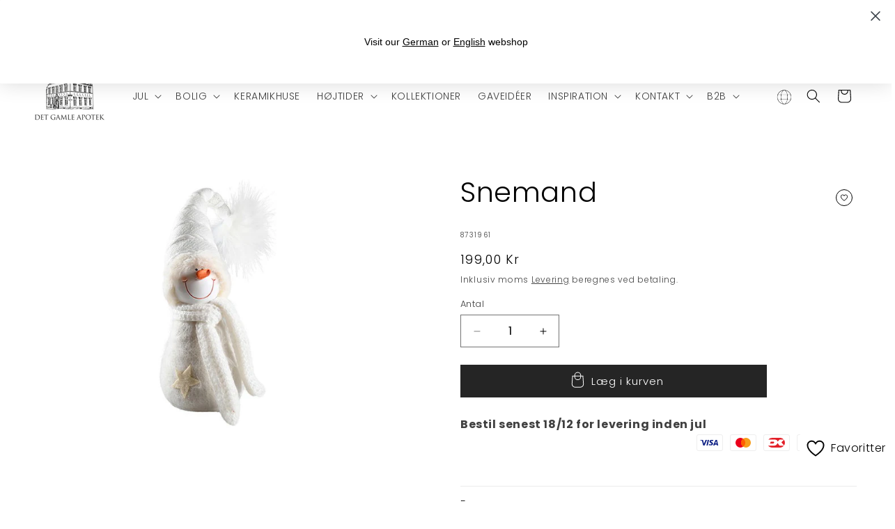

--- FILE ---
content_type: text/html; charset=utf-8
request_url: https://www.det-gamle-apotek.dk/products/snemand-6
body_size: 52827
content:
<!doctype html>
<html class="no-js" lang="da">
  <head>
    
    <meta charset="utf-8">
    <meta http-equiv="X-UA-Compatible" content="IE=edge">
    <meta name="viewport" content="width=device-width,initial-scale=1">
    <meta name="theme-color" content="">
    <link rel="canonical" href="https://www.det-gamle-apotek.dk/products/snemand-6"><link rel="icon" type="image/png" href="//www.det-gamle-apotek.dk/cdn/shop/files/DGA_house_32x32px.png?crop=center&height=32&v=1631092123&width=32"><link rel="preconnect" href="https://fonts.shopifycdn.com" crossorigin><meta name="google-site-verification" content="5_q9P5USu_dPXxIXJfvXf7UG_Eu4nAYRuViX8ESpJ7M" />

    <title>
      Snemand
 &ndash; Det Gamle Apotek A/S</title>

    

    

<meta property="og:site_name" content="Det Gamle Apotek A/S">
<meta property="og:url" content="https://www.det-gamle-apotek.dk/products/snemand-6">
<meta property="og:title" content="Snemand">
<meta property="og:type" content="product">
<meta property="og:description" content="Et fantastisk univers af julepynt, brugskunst, interiør og varer til mærkedage og højtider som fødselsdage og påske. Stort udvalg af dansk design."><meta property="og:image" content="http://www.det-gamle-apotek.dk/cdn/shop/files/8731961.jpg?v=1765848164">
  <meta property="og:image:secure_url" content="https://www.det-gamle-apotek.dk/cdn/shop/files/8731961.jpg?v=1765848164">
  <meta property="og:image:width" content="567">
  <meta property="og:image:height" content="567"><meta property="og:price:amount" content="199,00">
  <meta property="og:price:currency" content="DKK"><meta name="twitter:card" content="summary_large_image">
<meta name="twitter:title" content="Snemand">
<meta name="twitter:description" content="Et fantastisk univers af julepynt, brugskunst, interiør og varer til mærkedage og højtider som fødselsdage og påske. Stort udvalg af dansk design.">


    <script src="//www.det-gamle-apotek.dk/cdn/shop/t/34/assets/constants.js?v=58251544750838685771762344871" defer="defer"></script>
    <script src="//www.det-gamle-apotek.dk/cdn/shop/t/34/assets/pubsub.js?v=158357773527763999511762344898" defer="defer"></script>
    <script src="//www.det-gamle-apotek.dk/cdn/shop/t/34/assets/global.js?v=37284204640041572741762344878" defer="defer"></script><script src="//www.det-gamle-apotek.dk/cdn/shop/t/34/assets/animations.js?v=88693664871331136111762344823" defer="defer"></script><script>window.performance && window.performance.mark && window.performance.mark('shopify.content_for_header.start');</script><meta name="google-site-verification" content="Xu9qhgZo_ReTGcMDCAuXCO0aygGCitpmE8eOKJPxknI">
<meta name="facebook-domain-verification" content="ni1ds5h7msvfsrrrk8jvshzvsuhoaz">
<meta id="shopify-digital-wallet" name="shopify-digital-wallet" content="/55893065886/digital_wallets/dialog">
<link rel="alternate" type="application/json+oembed" href="https://www.det-gamle-apotek.dk/products/snemand-6.oembed">
<script async="async" src="/checkouts/internal/preloads.js?locale=da-DK"></script>
<script id="shopify-features" type="application/json">{"accessToken":"ab9975fdb65d9d9d115d365fc798e514","betas":["rich-media-storefront-analytics"],"domain":"www.det-gamle-apotek.dk","predictiveSearch":true,"shopId":55893065886,"locale":"da"}</script>
<script>var Shopify = Shopify || {};
Shopify.shop = "det-gamle-apotek.myshopify.com";
Shopify.locale = "da";
Shopify.currency = {"active":"DKK","rate":"1.0"};
Shopify.country = "DK";
Shopify.theme = {"name":"Jul 2025","id":187751727450,"schema_name":"Craft","schema_version":"13.0.1","theme_store_id":1368,"role":"main"};
Shopify.theme.handle = "null";
Shopify.theme.style = {"id":null,"handle":null};
Shopify.cdnHost = "www.det-gamle-apotek.dk/cdn";
Shopify.routes = Shopify.routes || {};
Shopify.routes.root = "/";</script>
<script type="module">!function(o){(o.Shopify=o.Shopify||{}).modules=!0}(window);</script>
<script>!function(o){function n(){var o=[];function n(){o.push(Array.prototype.slice.apply(arguments))}return n.q=o,n}var t=o.Shopify=o.Shopify||{};t.loadFeatures=n(),t.autoloadFeatures=n()}(window);</script>
<script id="shop-js-analytics" type="application/json">{"pageType":"product"}</script>
<script defer="defer" async type="module" src="//www.det-gamle-apotek.dk/cdn/shopifycloud/shop-js/modules/v2/client.init-shop-cart-sync_DWuYdP-m.da.esm.js"></script>
<script defer="defer" async type="module" src="//www.det-gamle-apotek.dk/cdn/shopifycloud/shop-js/modules/v2/chunk.common_CnC3irrj.esm.js"></script>
<script type="module">
  await import("//www.det-gamle-apotek.dk/cdn/shopifycloud/shop-js/modules/v2/client.init-shop-cart-sync_DWuYdP-m.da.esm.js");
await import("//www.det-gamle-apotek.dk/cdn/shopifycloud/shop-js/modules/v2/chunk.common_CnC3irrj.esm.js");

  window.Shopify.SignInWithShop?.initShopCartSync?.({"fedCMEnabled":true,"windoidEnabled":true});

</script>
<script>(function() {
  var isLoaded = false;
  function asyncLoad() {
    if (isLoaded) return;
    isLoaded = true;
    var urls = ["https:\/\/static.klaviyo.com\/onsite\/js\/klaviyo.js?company_id=Rdddxu\u0026shop=det-gamle-apotek.myshopify.com"];
    for (var i = 0; i < urls.length; i++) {
      var s = document.createElement('script');
      s.type = 'text/javascript';
      s.async = true;
      s.src = urls[i];
      var x = document.getElementsByTagName('script')[0];
      x.parentNode.insertBefore(s, x);
    }
  };
  if(window.attachEvent) {
    window.attachEvent('onload', asyncLoad);
  } else {
    window.addEventListener('load', asyncLoad, false);
  }
})();</script>
<script id="__st">var __st={"a":55893065886,"offset":3600,"reqid":"718ccf41-f150-4c84-874e-5a5d4e212005-1765866844","pageurl":"www.det-gamle-apotek.dk\/products\/snemand-6","u":"36e04e785d6f","p":"product","rtyp":"product","rid":8544182960474};</script>
<script>window.ShopifyPaypalV4VisibilityTracking = true;</script>
<script id="captcha-bootstrap">!function(){'use strict';const t='contact',e='account',n='new_comment',o=[[t,t],['blogs',n],['comments',n],[t,'customer']],c=[[e,'customer_login'],[e,'guest_login'],[e,'recover_customer_password'],[e,'create_customer']],r=t=>t.map((([t,e])=>`form[action*='/${t}']:not([data-nocaptcha='true']) input[name='form_type'][value='${e}']`)).join(','),a=t=>()=>t?[...document.querySelectorAll(t)].map((t=>t.form)):[];function s(){const t=[...o],e=r(t);return a(e)}const i='password',u='form_key',d=['recaptcha-v3-token','g-recaptcha-response','h-captcha-response',i],f=()=>{try{return window.sessionStorage}catch{return}},m='__shopify_v',_=t=>t.elements[u];function p(t,e,n=!1){try{const o=window.sessionStorage,c=JSON.parse(o.getItem(e)),{data:r}=function(t){const{data:e,action:n}=t;return t[m]||n?{data:e,action:n}:{data:t,action:n}}(c);for(const[e,n]of Object.entries(r))t.elements[e]&&(t.elements[e].value=n);n&&o.removeItem(e)}catch(o){console.error('form repopulation failed',{error:o})}}const l='form_type',E='cptcha';function T(t){t.dataset[E]=!0}const w=window,h=w.document,L='Shopify',v='ce_forms',y='captcha';let A=!1;((t,e)=>{const n=(g='f06e6c50-85a8-45c8-87d0-21a2b65856fe',I='https://cdn.shopify.com/shopifycloud/storefront-forms-hcaptcha/ce_storefront_forms_captcha_hcaptcha.v1.5.2.iife.js',D={infoText:'Beskyttet af hCaptcha',privacyText:'Beskyttelse af persondata',termsText:'Vilkår'},(t,e,n)=>{const o=w[L][v],c=o.bindForm;if(c)return c(t,g,e,D).then(n);var r;o.q.push([[t,g,e,D],n]),r=I,A||(h.body.append(Object.assign(h.createElement('script'),{id:'captcha-provider',async:!0,src:r})),A=!0)});var g,I,D;w[L]=w[L]||{},w[L][v]=w[L][v]||{},w[L][v].q=[],w[L][y]=w[L][y]||{},w[L][y].protect=function(t,e){n(t,void 0,e),T(t)},Object.freeze(w[L][y]),function(t,e,n,w,h,L){const[v,y,A,g]=function(t,e,n){const i=e?o:[],u=t?c:[],d=[...i,...u],f=r(d),m=r(i),_=r(d.filter((([t,e])=>n.includes(e))));return[a(f),a(m),a(_),s()]}(w,h,L),I=t=>{const e=t.target;return e instanceof HTMLFormElement?e:e&&e.form},D=t=>v().includes(t);t.addEventListener('submit',(t=>{const e=I(t);if(!e)return;const n=D(e)&&!e.dataset.hcaptchaBound&&!e.dataset.recaptchaBound,o=_(e),c=g().includes(e)&&(!o||!o.value);(n||c)&&t.preventDefault(),c&&!n&&(function(t){try{if(!f())return;!function(t){const e=f();if(!e)return;const n=_(t);if(!n)return;const o=n.value;o&&e.removeItem(o)}(t);const e=Array.from(Array(32),(()=>Math.random().toString(36)[2])).join('');!function(t,e){_(t)||t.append(Object.assign(document.createElement('input'),{type:'hidden',name:u})),t.elements[u].value=e}(t,e),function(t,e){const n=f();if(!n)return;const o=[...t.querySelectorAll(`input[type='${i}']`)].map((({name:t})=>t)),c=[...d,...o],r={};for(const[a,s]of new FormData(t).entries())c.includes(a)||(r[a]=s);n.setItem(e,JSON.stringify({[m]:1,action:t.action,data:r}))}(t,e)}catch(e){console.error('failed to persist form',e)}}(e),e.submit())}));const S=(t,e)=>{t&&!t.dataset[E]&&(n(t,e.some((e=>e===t))),T(t))};for(const o of['focusin','change'])t.addEventListener(o,(t=>{const e=I(t);D(e)&&S(e,y())}));const B=e.get('form_key'),M=e.get(l),P=B&&M;t.addEventListener('DOMContentLoaded',(()=>{const t=y();if(P)for(const e of t)e.elements[l].value===M&&p(e,B);[...new Set([...A(),...v().filter((t=>'true'===t.dataset.shopifyCaptcha))])].forEach((e=>S(e,t)))}))}(h,new URLSearchParams(w.location.search),n,t,e,['guest_login'])})(!0,!0)}();</script>
<script integrity="sha256-52AcMU7V7pcBOXWImdc/TAGTFKeNjmkeM1Pvks/DTgc=" data-source-attribution="shopify.loadfeatures" defer="defer" src="//www.det-gamle-apotek.dk/cdn/shopifycloud/storefront/assets/storefront/load_feature-81c60534.js" crossorigin="anonymous"></script>
<script data-source-attribution="shopify.dynamic_checkout.dynamic.init">var Shopify=Shopify||{};Shopify.PaymentButton=Shopify.PaymentButton||{isStorefrontPortableWallets:!0,init:function(){window.Shopify.PaymentButton.init=function(){};var t=document.createElement("script");t.src="https://www.det-gamle-apotek.dk/cdn/shopifycloud/portable-wallets/latest/portable-wallets.da.js",t.type="module",document.head.appendChild(t)}};
</script>
<script data-source-attribution="shopify.dynamic_checkout.buyer_consent">
  function portableWalletsHideBuyerConsent(e){var t=document.getElementById("shopify-buyer-consent"),n=document.getElementById("shopify-subscription-policy-button");t&&n&&(t.classList.add("hidden"),t.setAttribute("aria-hidden","true"),n.removeEventListener("click",e))}function portableWalletsShowBuyerConsent(e){var t=document.getElementById("shopify-buyer-consent"),n=document.getElementById("shopify-subscription-policy-button");t&&n&&(t.classList.remove("hidden"),t.removeAttribute("aria-hidden"),n.addEventListener("click",e))}window.Shopify?.PaymentButton&&(window.Shopify.PaymentButton.hideBuyerConsent=portableWalletsHideBuyerConsent,window.Shopify.PaymentButton.showBuyerConsent=portableWalletsShowBuyerConsent);
</script>
<script data-source-attribution="shopify.dynamic_checkout.cart.bootstrap">document.addEventListener("DOMContentLoaded",(function(){function t(){return document.querySelector("shopify-accelerated-checkout-cart, shopify-accelerated-checkout")}if(t())Shopify.PaymentButton.init();else{new MutationObserver((function(e,n){t()&&(Shopify.PaymentButton.init(),n.disconnect())})).observe(document.body,{childList:!0,subtree:!0})}}));
</script>
<script id="sections-script" data-sections="header" defer="defer" src="//www.det-gamle-apotek.dk/cdn/shop/t/34/compiled_assets/scripts.js?98351"></script>
<script>window.performance && window.performance.mark && window.performance.mark('shopify.content_for_header.end');</script>


    <style data-shopify>
      @font-face {
  font-family: Poppins;
  font-weight: 300;
  font-style: normal;
  font-display: swap;
  src: url("//www.det-gamle-apotek.dk/cdn/fonts/poppins/poppins_n3.05f58335c3209cce17da4f1f1ab324ebe2982441.woff2") format("woff2"),
       url("//www.det-gamle-apotek.dk/cdn/fonts/poppins/poppins_n3.6971368e1f131d2c8ff8e3a44a36b577fdda3ff5.woff") format("woff");
}

      @font-face {
  font-family: Poppins;
  font-weight: 700;
  font-style: normal;
  font-display: swap;
  src: url("//www.det-gamle-apotek.dk/cdn/fonts/poppins/poppins_n7.56758dcf284489feb014a026f3727f2f20a54626.woff2") format("woff2"),
       url("//www.det-gamle-apotek.dk/cdn/fonts/poppins/poppins_n7.f34f55d9b3d3205d2cd6f64955ff4b36f0cfd8da.woff") format("woff");
}

      @font-face {
  font-family: Poppins;
  font-weight: 300;
  font-style: italic;
  font-display: swap;
  src: url("//www.det-gamle-apotek.dk/cdn/fonts/poppins/poppins_i3.8536b4423050219f608e17f134fe9ea3b01ed890.woff2") format("woff2"),
       url("//www.det-gamle-apotek.dk/cdn/fonts/poppins/poppins_i3.0f4433ada196bcabf726ed78f8e37e0995762f7f.woff") format("woff");
}

      @font-face {
  font-family: Poppins;
  font-weight: 700;
  font-style: italic;
  font-display: swap;
  src: url("//www.det-gamle-apotek.dk/cdn/fonts/poppins/poppins_i7.42fd71da11e9d101e1e6c7932199f925f9eea42d.woff2") format("woff2"),
       url("//www.det-gamle-apotek.dk/cdn/fonts/poppins/poppins_i7.ec8499dbd7616004e21155106d13837fff4cf556.woff") format("woff");
}

      @font-face {
  font-family: Poppins;
  font-weight: 300;
  font-style: normal;
  font-display: swap;
  src: url("//www.det-gamle-apotek.dk/cdn/fonts/poppins/poppins_n3.05f58335c3209cce17da4f1f1ab324ebe2982441.woff2") format("woff2"),
       url("//www.det-gamle-apotek.dk/cdn/fonts/poppins/poppins_n3.6971368e1f131d2c8ff8e3a44a36b577fdda3ff5.woff") format("woff");
}


      
        :root,
        .color-scheme-1 {
          --color-background: 255,255,255;
        
          --gradient-background: #ffffff;
        

        

        --color-foreground: 0,0,0;
        --color-background-contrast: 191,191,191;
        --color-shadow: 37,37,37;
        --color-button: 37,37,37;
        --color-button-text: 255,255,255;
        --color-secondary-button: 255,255,255;
        --color-secondary-button-text: 37,37,37;
        --color-link: 37,37,37;
        --color-badge-foreground: 0,0,0;
        --color-badge-background: 255,255,255;
        --color-badge-border: 0,0,0;
        --payment-terms-background-color: rgb(255 255 255);
      }
      
        
        .color-scheme-2 {
          --color-background: 240,237,231;
        
          --gradient-background: #f0ede7;
        

        

        --color-foreground: 37,37,37;
        --color-background-contrast: 191,178,153;
        --color-shadow: 37,37,37;
        --color-button: 44,51,47;
        --color-button-text: 255,255,255;
        --color-secondary-button: 240,237,231;
        --color-secondary-button-text: 80,86,85;
        --color-link: 80,86,85;
        --color-badge-foreground: 37,37,37;
        --color-badge-background: 240,237,231;
        --color-badge-border: 37,37,37;
        --payment-terms-background-color: rgb(240 237 231);
      }
      
        
        .color-scheme-3 {
          --color-background: 166,154,146;
        
          --gradient-background: #a69a92;
        

        

        --color-foreground: 255,255,255;
        --color-background-contrast: 102,90,83;
        --color-shadow: 37,37,37;
        --color-button: 255,255,255;
        --color-button-text: 0,0,0;
        --color-secondary-button: 166,154,146;
        --color-secondary-button-text: 37,37,37;
        --color-link: 37,37,37;
        --color-badge-foreground: 255,255,255;
        --color-badge-background: 166,154,146;
        --color-badge-border: 255,255,255;
        --payment-terms-background-color: rgb(166 154 146);
      }
      
        
        .color-scheme-4 {
          --color-background: 44,51,47;
        
          --gradient-background: #2c332f;
        

        

        --color-foreground: 255,255,255;
        --color-background-contrast: 56,65,60;
        --color-shadow: 37,37,37;
        --color-button: 255,255,255;
        --color-button-text: 44,51,47;
        --color-secondary-button: 44,51,47;
        --color-secondary-button-text: 255,255,255;
        --color-link: 255,255,255;
        --color-badge-foreground: 255,255,255;
        --color-badge-background: 44,51,47;
        --color-badge-border: 255,255,255;
        --payment-terms-background-color: rgb(44 51 47);
      }
      
        
        .color-scheme-5 {
          --color-background: 63,81,71;
        
          --gradient-background: #3f5147;
        

        

        --color-foreground: 239,236,236;
        --color-background-contrast: 7,9,8;
        --color-shadow: 37,37,37;
        --color-button: 239,236,236;
        --color-button-text: 63,81,71;
        --color-secondary-button: 63,81,71;
        --color-secondary-button-text: 239,236,236;
        --color-link: 239,236,236;
        --color-badge-foreground: 239,236,236;
        --color-badge-background: 63,81,71;
        --color-badge-border: 239,236,236;
        --payment-terms-background-color: rgb(63 81 71);
      }
      
        
        .color-scheme-025ff3fa-ab45-4410-9743-3e9597766686 {
          --color-background: 228,205,163;
        
          --gradient-background: #e4cda3;
        

        

        --color-foreground: 63,48,41;
        --color-background-contrast: 199,151,64;
        --color-shadow: 37,37,37;
        --color-button: 37,37,37;
        --color-button-text: 255,255,255;
        --color-secondary-button: 228,205,163;
        --color-secondary-button-text: 37,37,37;
        --color-link: 37,37,37;
        --color-badge-foreground: 63,48,41;
        --color-badge-background: 228,205,163;
        --color-badge-border: 63,48,41;
        --payment-terms-background-color: rgb(228 205 163);
      }
      
        
        .color-scheme-7432914e-7588-4aae-ac0f-6bd11b2725c0 {
          --color-background: 208,222,212;
        
          --gradient-background: #d0ded4;
        

        

        --color-foreground: 37,37,37;
        --color-background-contrast: 133,169,143;
        --color-shadow: 37,37,37;
        --color-button: 37,37,37;
        --color-button-text: 255,255,255;
        --color-secondary-button: 208,222,212;
        --color-secondary-button-text: 37,37,37;
        --color-link: 37,37,37;
        --color-badge-foreground: 37,37,37;
        --color-badge-background: 208,222,212;
        --color-badge-border: 37,37,37;
        --payment-terms-background-color: rgb(208 222 212);
      }
      
        
        .color-scheme-29207ca5-9841-4f56-ac45-b8cf8e5ca04a {
          --color-background: 241,234,224;
        
          --gradient-background: #f1eae0;
        

        

        --color-foreground: 0,0,0;
        --color-background-contrast: 201,174,136;
        --color-shadow: 37,37,37;
        --color-button: 37,37,37;
        --color-button-text: 255,255,255;
        --color-secondary-button: 241,234,224;
        --color-secondary-button-text: 37,37,37;
        --color-link: 37,37,37;
        --color-badge-foreground: 0,0,0;
        --color-badge-background: 241,234,224;
        --color-badge-border: 0,0,0;
        --payment-terms-background-color: rgb(241 234 224);
      }
      
        
        .color-scheme-fcf9536b-0727-4a4e-bdce-213ee6292384 {
          --color-background: 249,249,249;
        
          --gradient-background: #f9f9f9;
        

        

        --color-foreground: 255,255,255;
        --color-background-contrast: 185,185,185;
        --color-shadow: 37,37,37;
        --color-button: 37,37,37;
        --color-button-text: 255,255,255;
        --color-secondary-button: 249,249,249;
        --color-secondary-button-text: 37,37,37;
        --color-link: 37,37,37;
        --color-badge-foreground: 255,255,255;
        --color-badge-background: 249,249,249;
        --color-badge-border: 255,255,255;
        --payment-terms-background-color: rgb(249 249 249);
      }
      
        
        .color-scheme-5d7056df-d057-405f-8e13-0cfd8e0d16ec {
          --color-background: 0,0,0;
        
          --gradient-background: #000000;
        

        

        --color-foreground: 255,255,255;
        --color-background-contrast: 128,128,128;
        --color-shadow: 0,0,0;
        --color-button: 0,0,0;
        --color-button-text: 255,255,255;
        --color-secondary-button: 0,0,0;
        --color-secondary-button-text: 0,0,0;
        --color-link: 0,0,0;
        --color-badge-foreground: 255,255,255;
        --color-badge-background: 0,0,0;
        --color-badge-border: 255,255,255;
        --payment-terms-background-color: rgb(0 0 0);
      }
      

      body, .color-scheme-1, .color-scheme-2, .color-scheme-3, .color-scheme-4, .color-scheme-5, .color-scheme-025ff3fa-ab45-4410-9743-3e9597766686, .color-scheme-7432914e-7588-4aae-ac0f-6bd11b2725c0, .color-scheme-29207ca5-9841-4f56-ac45-b8cf8e5ca04a, .color-scheme-fcf9536b-0727-4a4e-bdce-213ee6292384, .color-scheme-5d7056df-d057-405f-8e13-0cfd8e0d16ec {
        color: rgba(var(--color-foreground), 0.75);
        background-color: rgb(var(--color-background));
      }

      :root {
        --font-body-family: Poppins, sans-serif;
        --font-body-style: normal;
        --font-body-weight: 300;
        --font-body-weight-bold: 600;

        --font-heading-family: Poppins, sans-serif;
        --font-heading-style: normal;
        --font-heading-weight: 300;

        --font-body-scale: 1.0;
        --font-heading-scale: 1.0;

        --media-padding: px;
        --media-border-opacity: 0.1;
        --media-border-width: 0px;
        --media-radius: 0px;
        --media-shadow-opacity: 0.0;
        --media-shadow-horizontal-offset: 0px;
        --media-shadow-vertical-offset: 0px;
        --media-shadow-blur-radius: 5px;
        --media-shadow-visible: 0;

        --page-width: 160rem;
        --page-width-margin: 0rem;

        --product-card-image-padding: 0.0rem;
        --product-card-corner-radius: 0.0rem;
        --product-card-text-alignment: center;
        --product-card-border-width: 0.1rem;
        --product-card-border-opacity: 0.05;
        --product-card-shadow-opacity: 0.1;
        --product-card-shadow-visible: 1;
        --product-card-shadow-horizontal-offset: 0.0rem;
        --product-card-shadow-vertical-offset: 0.4rem;
        --product-card-shadow-blur-radius: 0.5rem;

        --collection-card-image-padding: 0.0rem;
        --collection-card-corner-radius: 0.0rem;
        --collection-card-text-alignment: center;
        --collection-card-border-width: 0.0rem;
        --collection-card-border-opacity: 0.0;
        --collection-card-shadow-opacity: 0.1;
        --collection-card-shadow-visible: 1;
        --collection-card-shadow-horizontal-offset: 0.0rem;
        --collection-card-shadow-vertical-offset: 0.0rem;
        --collection-card-shadow-blur-radius: 0.0rem;

        --blog-card-image-padding: 0.0rem;
        --blog-card-corner-radius: 0.0rem;
        --blog-card-text-alignment: left;
        --blog-card-border-width: 0.0rem;
        --blog-card-border-opacity: 0.0;
        --blog-card-shadow-opacity: 0.1;
        --blog-card-shadow-visible: 1;
        --blog-card-shadow-horizontal-offset: 0.0rem;
        --blog-card-shadow-vertical-offset: 0.0rem;
        --blog-card-shadow-blur-radius: 0.0rem;

        --badge-corner-radius: 0.0rem;

        --popup-border-width: 1px;
        --popup-border-opacity: 0.5;
        --popup-corner-radius: 0px;
        --popup-shadow-opacity: 0.0;
        --popup-shadow-horizontal-offset: 0px;
        --popup-shadow-vertical-offset: 4px;
        --popup-shadow-blur-radius: 5px;

        --drawer-border-width: 1px;
        --drawer-border-opacity: 0.1;
        --drawer-shadow-opacity: 0.0;
        --drawer-shadow-horizontal-offset: 0px;
        --drawer-shadow-vertical-offset: 4px;
        --drawer-shadow-blur-radius: 5px;

        --spacing-sections-desktop: 0px;
        --spacing-sections-mobile: 0px;

        --grid-desktop-vertical-spacing: 20px;
        --grid-desktop-horizontal-spacing: 20px;
        --grid-mobile-vertical-spacing: 10px;
        --grid-mobile-horizontal-spacing: 10px;

        --text-boxes-border-opacity: 0.1;
        --text-boxes-border-width: 0px;
        --text-boxes-radius: 0px;
        --text-boxes-shadow-opacity: 0.0;
        --text-boxes-shadow-visible: 0;
        --text-boxes-shadow-horizontal-offset: 0px;
        --text-boxes-shadow-vertical-offset: 4px;
        --text-boxes-shadow-blur-radius: 5px;

        --buttons-radius: 0px;
        --buttons-radius-outset: 0px;
        --buttons-border-width: 1px;
        --buttons-border-opacity: 1.0;
        --buttons-shadow-opacity: 0.0;
        --buttons-shadow-visible: 0;
        --buttons-shadow-horizontal-offset: 0px;
        --buttons-shadow-vertical-offset: 4px;
        --buttons-shadow-blur-radius: 5px;
        --buttons-border-offset: 0px;

        --inputs-radius: 0px;
        --inputs-border-width: 1px;
        --inputs-border-opacity: 0.55;
        --inputs-shadow-opacity: 0.0;
        --inputs-shadow-horizontal-offset: 0px;
        --inputs-margin-offset: 0px;
        --inputs-shadow-vertical-offset: 4px;
        --inputs-shadow-blur-radius: 5px;
        --inputs-radius-outset: 0px;

        --variant-pills-radius: 40px;
        --variant-pills-border-width: 1px;
        --variant-pills-border-opacity: 0.55;
        --variant-pills-shadow-opacity: 0.0;
        --variant-pills-shadow-horizontal-offset: 0px;
        --variant-pills-shadow-vertical-offset: 4px;
        --variant-pills-shadow-blur-radius: 5px;
      }

      *,
      *::before,
      *::after {
        box-sizing: inherit;
      }

      html {
        box-sizing: border-box;
        font-size: calc(var(--font-body-scale) * 62.5%);
        height: 100%;
      }

      body {
        display: grid;
        grid-template-rows: auto auto 1fr auto;
        grid-template-columns: 100%;
        min-height: 100%;
        margin: 0;
        font-size: 1.5rem;
        letter-spacing: 0.06rem;
        line-height: calc(1 + 0.8 / var(--font-body-scale));
        font-family: var(--font-body-family);
        font-style: var(--font-body-style);
        font-weight: var(--font-body-weight);
      }

      @media screen and (min-width: 750px) {
        body {
          font-size: 1.6rem;
        }
      }
        .wishlist_button{
              background: none;
              border: none;
              display: flex;
              align-items: center;
            }

            .wishlist_button svg{
              border-radius: 50%;
              margin: 10px 0;
                display: flex;
                align-items: center;
                justify-content: center;
                cursor: pointer;
              border: 1px solid #000;
              padding: 5px;
            }

            .heart-filled path{
              fill: black;
            }


                              .button-floating{
                                position: fixed;
                                transform: translateY(-50%);
                                z-index: 1;
                                padding: 8px;
                                display: inline-flex;
                                align-items: center;
                                text-decoration: none;
                                color: #000;
                                background-color: #FFFFFF;
                                border-radius: 6px 0 0 6px;
                                transition: all .5s ease;
                              }

                        .button-floating:hover{
                          background-color: #000;
                        }

                  .button-floating:hover svg, .button-floating:hover .wishlist_text{
                    fill: #fff;
                    color: #fff;
                  }

                        .wishlist_text{
                          margin-left: 7px !important;;
                          margin: 0px;
                          text-decoration: none;
                        }

      


      
        .button-floating{
          bottom: 30px;
         right: 0px;
         width: fit-content;
         border-radius: 6px 0 0 6px;
          z-index: 11;
       }
      
    </style>

    <link href="//www.det-gamle-apotek.dk/cdn/shop/t/34/assets/base.css?v=146652497715325560351765809759" rel="stylesheet" type="text/css" media="all" />
<link rel="preload" as="font" href="//www.det-gamle-apotek.dk/cdn/fonts/poppins/poppins_n3.05f58335c3209cce17da4f1f1ab324ebe2982441.woff2" type="font/woff2" crossorigin><link rel="preload" as="font" href="//www.det-gamle-apotek.dk/cdn/fonts/poppins/poppins_n3.05f58335c3209cce17da4f1f1ab324ebe2982441.woff2" type="font/woff2" crossorigin><link href="//www.det-gamle-apotek.dk/cdn/shop/t/34/assets/component-localization-form.css?v=124545717069420038221762344847" rel="stylesheet" type="text/css" media="all" />
      <script src="//www.det-gamle-apotek.dk/cdn/shop/t/34/assets/localization-form.js?v=169565320306168926741762344879" defer="defer"></script><link
        rel="stylesheet"
        href="//www.det-gamle-apotek.dk/cdn/shop/t/34/assets/component-predictive-search.css?v=118923337488134913561762344856"
        media="print"
        onload="this.media='all'"
      ><script>
      document.documentElement.className = document.documentElement.className.replace('no-js', 'js');
      if (Shopify.designMode) {
        document.documentElement.classList.add('shopify-design-mode');
      }
    </script>
    
  <!-- BEGIN app block: shopify://apps/shinebuilder/blocks/shinepage-scripts/78f044cf-2e4d-45e3-89fd-ff04c1a581b8 -->




    <link href="//cdn.shopify.com/extensions/89718ebe-8bf9-49d8-8c6f-fb29957ccf0d/shinebuilder-252/assets/flickity.min.css" rel="stylesheet" type="text/css" media="all" />
    <link href="//cdn.shopify.com/extensions/89718ebe-8bf9-49d8-8c6f-fb29957ccf0d/shinebuilder-252/assets/photoswipe.css" rel="stylesheet" type="text/css" media="all" />






    <style id="sp-animations">
        :root {
        --sp-animation-duration: 0.6s;
        --sp-animation-delay: 0.75s;
        --sp-image-hover-duration: 0.35s;
        
        }
    </style>



    
    
    

    <style id="sp-global-layout">
        :root {
         --sp-container-desktop-width: 1200px;
         --sp-container-tablet-width: 700px;
         --sp-container-mobile-width: 600px;
         --sp-container-desktop-padding: 15.0px;
         --sp-container-tablet-padding: 15.0px;
         --sp-container-mobile-padding: 15.0px;
         --sp-column-desktop-padding: 15.0px;
         --sp-column-tablet-padding: 15.0px;
         --sp-column-mobile-padding: 15.0px;
         --sp-section-top-padding: 10rem;
            --sp-section-bottom-padding: 10rem;
            --sp-section-heading-width: 65rem;
            --sp-heading-font-family: initial;
            --sp-heading-font-weight: normal;
            --sp-heading-font-style: normal;
            --sp-heading-line-height: normal;
            --sp-heading-letter-spacing: normal;
            --sp-heading-spacing-scale: 1;
            --sp-body-font-family: initial;
            --sp-body-font-weight: normal;
            --sp-body-font-style: normal;
            --sp-description-line-height: normal;
            --sp-body-letter-spacing: normal;
            --sp-section-heading-size: 48px;
            --sp-section-sub-heading-size: 12px;
            --sp-section-description-size: 16px;
            --sp-section-background-color: #FFF;
            --sp-section-background-gradient-color: "";
            --sp-section-text-color: #1e1e1e;
            --sp-section-text-color-rgb: 30, 30, 30;
            --sp-margin-scale: 0.5;
            --sp-font-scale: 1;
            --sp-column-shift: 0%;
            --sp-sub-heading-margin-top: 1rem;
            --sp-description-margin-top: 2rem;
            --sp-heading-margin-top: 1rem;
            --sp-button-margin-top: 1rem;
            --sp-image-aspect-ratio: 1;
            --sp-card-border-width: 0px;
            --sp-card-border-color: #eee;
            --sp-card-shadow-color: transparent;
            --sp-button-wrapper-column-gap: 10px;
            --sp-button-scale: 1;
            --sp-button-font-scale: 1;
            --sp-button-radius: 0px;
            --sp-button-border-width: 1px;
            --sp-button-padding-top: 0.6rem;
            --sp-button-padding-left: 4rem;
            --sp-button-font-size: 1.4rem;
            --sp-button-text-spacing: 0px;
            --sp-button-background-color: #222;
            --sp-button-text-color: #222;
            --sp-button-background-gradient-color: "";
            --sp-content-max-width: 30%;
            --sp-content-spacing: 20px;
            --sp-animation-order: 0;
            --sp-ease-out-slow: cubic-bezier(0, 0, .3, 1);
            --sp-animation-delay: 75ms;
            --sp-animation-slide-in: sp-slideIn var(--sp-animation-duration) var(--sp-ease-out-slow) forwards;
            --sp-slideshow-progress-duration: 3s;
            --sp-circular-progress-stroke-width: 1;
            --sp-slideshow-progress-play-state: running;
            --sp-slideshow-pagination-background-radius: 20px;
            --sp-slideshow-navigarion-width: 56px;
            --sp-slideshow-navigarion-icon-width: 14px;
            --sp-navigation-border-width: 1.5px;
            --sp-slideshow-navigarion-border-radius: 50%;
            --sp-slideshow-content-border-radius: 30px;
            --sp-slideshow-content-border-size: 1px;
            --sp-navigation-scale: 1;
            --shape--blob-1: 97.686% 33.617%, 98.392% 36.152%, 98.96% 38.721%, 99.398% 41.315%, 99.712% 43.928%, 99.909% 46.552%, 99.995% 49.182%, 99.974% 51.813%, 99.852% 54.441%, 99.63% 57.063%, 99.311% 59.675%, 98.897% 62.274%, 98.389% 64.856%, 97.787% 67.417%, 97.091% 69.955%, 96.299% 72.464%, 95.411% 74.941%, 94.422% 77.379%, 93.329% 79.773%, 92.127% 82.114%, 90.812% 84.393%, 89.377% 86.598%, 87.813% 88.714%, 86.114% 90.723%, 84.272% 92.6%, 82.279% 94.317%, 80.125% 95.828%, 77.832% 97.117%, 75.423% 98.172%, 72.92% 98.983%, 70.352% 99.552%, 67.743% 99.887%, 65.115% 100%, 62.485% 99.907%, 59.869% 99.627%, 57.277% 99.176%, 54.717% 98.571%, 52.193% 97.825%, 49.711% 96.954%, 47.271% 95.967%, 44.877% 94.876%, 42.529% 93.689%, 40.227% 92.414%, 37.972% 91.058%, 35.764% 89.626%, 33.604% 88.123%, 31.491% 86.555%, 29.426% 84.924%, 27.41% 83.234%, 25.441% 81.487%, 23.522% 79.687%, 21.651% 77.836%, 19.832% 75.935%, 18.064% 73.986%, 16.35% 71.99%, 14.691% 69.947%, 13.09% 67.859%, 11.549% 65.726%, 10.073% 63.547%, 8.665% 61.324%, 7.331% 59.056%, 6.076% 56.744%, 4.907% 54.386%, 3.832% 51.984%, 2.861% 49.539%, 2.006% 47.05%, 1.28% 44.521%, .699% 41.955%, .28% 39.358%, .044% 36.738%, .014% 34.107%, .212% 31.484%, .66% 28.892%, 1.371% 26.359%, 2.338% 23.913%, 3.54% 21.574%, 4.951% 19.354%, 6.546% 17.261%, 8.3% 15.3%, 10.191% 13.471%, 12.199% 11.771%, 14.307% 10.197%, 16.502% 8.746%, 18.771% 7.414%, 21.104% 6.198%, 23.493% 5.094%, 25.93% 4.101%, 28.408% 3.217%, 30.922% 2.439%, 33.466% 1.768%, 36.036% 1.203%, 38.627% .744%, 41.235% .394%, 43.855% .152%, 46.483% .023%, 49.114% .008%, 51.744% .103%, 54.366% .315%, 56.977% .648%, 59.569% 1.1%, 62.137% 1.672%, 64.676% 2.363%, 67.179% 3.173%, 69.642% 4.101%, 72.056% 5.147%, 74.416% 6.31%, 76.715% 7.59%, 78.946% 8.985%, 81.102% 10.494%, 83.174% 12.115%, 85.156% 13.846%, 87.039% 15.684%, 88.815% 17.625%, 90.477% 19.664%, 92.017% 21.797%, 93.429% 24.017%, 94.707% 26.318%, 95.844% 28.69%, 96.838% 31.126%, 97.686% 33.617%;
            --shape--blob-2: 85.349% 11.712%, 87.382% 13.587%, 89.228% 15.647%, 90.886% 17.862%, 92.359% 20.204%, 93.657% 22.647%, 94.795% 25.169%, 95.786% 27.752%, 96.645% 30.382%, 97.387% 33.048%, 98.025% 35.74%, 98.564% 38.454%, 99.007% 41.186%, 99.358% 43.931%, 99.622% 46.685%, 99.808% 49.446%, 99.926% 52.21%, 99.986% 54.977%, 99.999% 57.744%, 99.975% 60.511%, 99.923% 63.278%, 99.821% 66.043%, 99.671% 68.806%, 99.453% 71.565%, 99.145% 74.314%, 98.724% 77.049%, 98.164% 79.759%, 97.433% 82.427%, 96.495% 85.03%, 95.311% 87.529%, 93.841% 89.872%, 92.062% 91.988%, 89.972% 93.796%, 87.635% 95.273%, 85.135% 96.456%, 82.532% 97.393%, 79.864% 98.127%, 77.156% 98.695%, 74.424% 99.129%, 71.676% 99.452%, 68.918% 99.685%, 66.156% 99.844%, 63.39% 99.942%, 60.624% 99.99%, 57.856% 99.999%, 55.089% 99.978%, 52.323% 99.929%, 49.557% 99.847%, 46.792% 99.723%, 44.031% 99.549%, 41.273% 99.317%, 38.522% 99.017%, 35.781% 98.639%, 33.054% 98.17%, 30.347% 97.599%, 27.667% 96.911%, 25.024% 96.091%, 22.432% 95.123%, 19.907% 93.994%, 17.466% 92.69%, 15.126% 91.216%, 12.902% 89.569%, 10.808% 87.761%, 8.854% 85.803%, 7.053% 83.703%, 5.418% 81.471%, 3.962% 79.119%, 2.702% 76.656%, 1.656% 74.095%, .846% 71.45%, .294% 68.74%, .024% 65.987%, .05% 63.221%, .343% 60.471%, .858% 57.752%, 1.548% 55.073%, 2.37% 52.431%, 3.283% 49.819%, 4.253% 47.227%, 5.249% 44.646%, 6.244% 42.063%, 7.211% 39.471%, 8.124% 36.858%, 8.958% 34.22%, 9.711% 31.558%, 10.409% 28.88%, 11.083% 26.196%, 11.76% 23.513%, 12.474% 20.839%, 13.259% 18.186%, 14.156% 15.569%, 15.214% 13.012%, 16.485% 10.556%, 18.028% 8.261%, 19.883% 6.211%, 22.041% 4.484%, 24.44% 3.11%, 26.998% 2.057%, 29.651% 1.275%, 32.36% .714%, 35.101% .337%, 37.859% .11%, 40.624% .009%, 43.391% .016%, 46.156% .113%, 48.918% .289%, 51.674% .533%, 54.425% .837%, 57.166% 1.215%, 59.898% 1.654%, 62.618% 2.163%, 65.322% 2.75%, 68.006% 3.424%, 70.662% 4.197%, 73.284% 5.081%, 75.86% 6.091%, 78.376% 7.242%, 80.813% 8.551%, 83.148% 10.036%, 85.349% 11.712%;
            --shape--blob-3: 78.621% 12.736%, 80.746% 14.354%, 82.71% 16.163%, 84.52% 18.127%, 86.187% 20.215%, 87.721% 22.401%, 89.134% 24.668%, 90.437% 27%, 91.639% 29.386%, 92.748% 31.816%, 93.77% 34.284%, 94.714% 36.783%, 95.583% 39.309%, 96.382% 41.858%, 97.112% 44.428%, 97.77% 47.017%, 98.353% 49.624%, 98.858% 52.248%, 99.279% 54.886%, 99.611% 57.536%, 99.847% 60.197%, 99.977% 62.865%, 99.991% 65.537%, 99.879% 68.205%, 99.626% 70.865%, 99.217% 73.504%, 98.635% 76.111%, 97.863% 78.668%, 96.879% 81.151%, 95.683% 83.538%, 94.291% 85.818%, 92.717% 87.976%, 90.974% 89.999%, 89.075% 91.878%, 87.033% 93.599%, 84.86% 95.151%, 82.567% 96.52%, 80.167% 97.692%, 77.673% 98.647%, 75.1% 99.364%, 72.469% 99.819%, 69.805% 99.997%, 67.136% 99.893%, 64.491% 99.529%, 61.884% 98.946%, 59.324% 98.186%, 56.807% 97.29%, 54.329% 96.293%, 51.88% 95.225%, 49.451% 94.114%, 47.03% 92.984%, 44.607% 91.858%, 42.173% 90.757%, 39.719% 89.701%, 37.245% 88.695%, 34.756% 87.723%, 32.263% 86.763%, 29.775% 85.79%, 27.301% 84.782%, 24.852% 83.715%, 22.441% 82.564%, 20.085% 81.306%, 17.802% 79.919%, 15.615% 78.386%, 13.549% 76.694%, 11.627% 74.839%, 9.875% 72.824%, 8.296% 70.669%, 6.878% 68.406%, 5.612% 66.054%, 4.489% 63.63%, 3.502% 61.148%, 2.645% 58.618%, 1.914% 56.049%, 1.304% 53.448%, .812% 50.823%, .437% 48.178%, .177% 45.519%, .033% 42.852%, .004% 40.181%, .091% 37.511%, .299% 34.847%, .634% 32.197%, 1.088% 29.565%, 1.657% 26.955%, 2.344% 24.374%, 3.15% 21.827%, 4.078% 19.322%, 5.133% 16.868%, 6.321% 14.475%, 7.651% 12.159%, 9.134% 9.937%, 10.78% 7.835%, 12.604% 5.883%, 14.615% 4.127%, 16.82% 2.622%, 19.214% 1.442%, 21.758% .633%, 24.387% .168%, 27.052% .002%, 29.721% .082%, 32.378% .357%, 35.016% .781%, 37.632% 1.318%, 40.231% 1.936%, 42.817% 2.607%, 45.396% 3.304%, 47.975% 4.002%, 50.561% 4.673%, 53.163% 5.278%, 55.778% 5.822%, 58.401% 6.329%, 61.027% 6.821%, 63.65% 7.326%, 66.264% 7.878%, 68.858% 8.515%, 71.418% 9.281%, 73.919% 10.217%, 76.332% 11.362%, 78.621% 12.736%;
            --shape--blob-4: 80.628% 3.397%, 82.907% 4.713%, 85.051% 6.239%, 87.055% 7.945%, 88.916% 9.806%, 90.636% 11.799%, 92.213% 13.907%, 93.65% 16.112%, 94.946% 18.403%, 96.102% 20.768%, 97.115% 23.198%, 97.983% 25.683%, 98.702% 28.215%, 99.256% 30.788%, 99.652% 33.39%, 99.898% 36.011%, 99.998% 38.642%, 99.953% 41.274%, 99.765% 43.899%, 99.436% 46.511%, 98.966% 49.101%, 98.355% 51.662%, 97.602% 54.184%, 96.703% 56.658%, 95.658% 59.074%, 94.459% 61.417%, 93.104% 63.674%, 91.61% 65.841%, 89.994% 67.919%, 88.274% 69.912%, 86.469% 71.828%, 84.595% 73.677%, 82.668% 75.471%, 80.701% 77.221%, 78.709% 78.941%, 76.701% 80.644%, 74.69% 82.343%, 72.683% 84.048%, 70.68% 85.756%, 68.669% 87.455%, 66.637% 89.129%, 64.575% 90.765%, 62.468% 92.344%, 60.307% 93.847%, 58.08% 95.251%, 55.778% 96.528%, 53.396% 97.648%, 50.934% 98.576%, 48.398% 99.281%, 45.809% 99.751%, 43.186% 99.976%, 40.555% 99.967%, 37.933% 99.738%, 35.337% 99.303%, 32.781% 98.675%, 30.276% 97.865%, 27.834% 96.884%, 25.462% 95.741%, 23.171% 94.446%, 20.969% 93.004%, 18.866% 91.42%, 16.874% 89.7%, 14.991% 87.861%, 13.22% 85.913%, 11.56% 83.87%, 10.011% 81.742%, 8.574% 79.537%, 7.246% 77.263%, 6.029% 74.929%, 4.921% 72.541%, 3.923% 70.106%, 3.034% 67.628%, 2.256% 65.113%, 1.587% 62.566%, 1.033% 59.993%, .595% 57.397%, .275% 54.784%, .076% 52.159%, .001% 49.528%, .052% 46.896%, .236% 44.27%, .556% 41.657%, 1.019% 39.066%, 1.631% 36.506%, 2.398% 33.988%, 3.328% 31.525%, 4.412% 29.127%, 5.654% 26.806%, 7.044% 24.57%, 8.571% 22.426%, 10.224% 20.378%, 11.993% 18.429%, 13.868% 16.581%, 15.84% 14.837%, 17.9% 13.198%, 20.041% 11.666%, 22.255% 10.243%, 24.54% 8.937%, 26.891% 7.752%, 29.296% 6.68%, 31.746% 5.718%, 34.235% 4.86%, 36.755% 4.099%, 39.3% 3.427%, 41.865% 2.833%, 44.444% 2.306%, 47.035% 1.836%, 49.633% 1.412%, 52.237% 1.025%, 54.847% .677%, 57.463% .383%, 60.086% .162%, 62.715% .029%, 65.348% .006%, 67.978% .112%, 70.597% .372%, 73.193% .808%, 75.747% 1.446%, 78.234% 2.304%, 80.628% 3.397%;
            --shape--blob-5: 80.452% 2.197%, 82.761% 3.507%, 84.885% 5.101%, 86.818% 6.922%, 88.568% 8.92%, 90.147% 11.056%, 91.569% 13.3%, 92.848% 15.628%, 93.997% 18.023%, 95.026% 20.472%, 95.944% 22.966%, 96.759% 25.494%, 97.476% 28.053%, 98.1% 30.635%, 98.634% 33.238%, 99.082% 35.856%, 99.444% 38.489%, 99.714% 41.132%, 99.893% 43.782%, 99.986% 46.438%, 99.992% 49.094%, 99.909% 51.75%, 99.736% 54.401%, 99.472% 57.045%, 99.113% 59.677%, 98.656% 62.294%, 98.098% 64.892%, 97.435% 67.465%, 96.663% 70.007%, 95.776% 72.511%, 94.769% 74.969%, 93.636% 77.373%, 92.372% 79.709%, 90.97% 81.966%, 89.423% 84.125%, 87.728% 86.17%, 85.898% 88.095%, 83.943% 89.894%, 81.873% 91.56%, 79.701% 93.088%, 77.435% 94.475%, 75.087% 95.718%, 72.666% 96.811%, 70.182% 97.753%, 67.645% 98.54%, 65.063% 99.165%, 62.446% 99.622%, 59.804% 99.904%, 57.15% 100%, 54.495% 99.9%, 51.855% 99.607%, 49.242% 99.128%, 46.668% 98.471%, 44.142% 97.651%, 41.669% 96.68%, 39.254% 95.572%, 36.9% 94.342%, 34.605% 93.002%, 32.37% 91.566%, 30.193% 90.044%, 28.067% 88.45%, 25.999% 86.782%, 23.993% 85.04%, 22.054% 83.224%, 20.182% 81.338%, 18.38% 79.387%, 16.644% 77.375%, 14.972% 75.31%, 13.36% 73.198%, 11.802% 71.046%, 10.288% 68.863%, 8.816% 66.651%, 7.404% 64.4%, 6.063% 62.107%, 4.809% 59.765%, 3.656% 57.371%, 2.624% 54.923%, 1.73% 52.421%, .998% 49.868%, .451% 47.268%, .112% 44.634%, 0% 41.98%, .117% 39.327%, .446% 36.691%, .976% 34.088%, 1.696% 31.531%, 2.6% 29.033%, 3.682% 26.607%, 4.941% 24.268%, 6.375% 22.032%, 7.986% 19.921%, 9.775% 17.957%, 11.743% 16.173%, 13.876% 14.591%, 16.156% 13.229%, 18.548% 12.073%, 21.017% 11.094%, 23.538% 10.255%, 26.091% 9.521%, 28.664% 8.858%, 31.248% 8.24%, 33.837% 7.642%, 36.426% 7.045%, 39.011% 6.431%, 41.589% 5.787%, 44.157% 5.109%, 46.72% 4.407%, 49.281% 3.701%, 51.846% 3.006%, 54.418% 2.339%, 57.001% 1.717%, 59.598% 1.157%, 62.212% .68%, 64.842% .309%, 67.488% .072%, 70.144% .002%, 72.797% .137%, 75.424% .521%, 77.992% 1.197%, 80.452% 2.197%;
            --shape--blob-6: 71.914% 1.829%, 74.287% 2.884%, 76.559% 4.144%, 78.723% 5.581%, 80.777% 7.171%, 82.721% 8.894%, 84.557% 10.733%, 86.284% 12.673%, 87.906% 14.703%, 89.423% 16.812%, 90.838% 18.991%, 92.151% 21.233%, 93.364% 23.531%, 94.477% 25.878%, 95.492% 28.27%, 96.406% 30.702%, 97.222% 33.169%, 97.938% 35.666%, 98.555% 38.19%, 99.069% 40.737%, 99.476% 43.303%, 99.771% 45.884%, 99.948% 48.476%, 99.999% 51.073%, 99.914% 53.67%, 99.68% 56.257%, 99.287% 58.825%, 98.717% 61.36%, 97.957% 63.844%, 96.984% 66.252%, 95.807% 68.567%, 94.448% 70.781%, 92.93% 72.889%, 91.273% 74.89%, 89.499% 76.788%, 87.625% 78.587%, 85.668% 80.296%, 83.642% 81.923%, 81.56% 83.477%, 79.431% 84.967%, 77.266% 86.402%, 75.071% 87.793%, 72.854% 89.148%, 70.624% 90.481%, 68.375% 91.783%, 66.103% 93.044%, 63.803% 94.253%, 61.47% 95.396%, 59.1% 96.459%, 56.688% 97.425%, 54.232% 98.272%, 51.732% 98.978%, 49.19% 99.518%, 46.616% 99.866%, 44.022% 99.999%, 41.427% 99.904%, 38.848% 99.589%, 36.304% 99.067%, 33.806% 98.353%, 31.365% 97.465%, 28.988% 96.417%, 26.68% 95.223%, 24.446% 93.897%, 22.289% 92.45%, 20.209% 90.892%, 18.21% 89.233%, 16.286% 87.487%, 14.442% 85.656%, 12.685% 83.743%, 11.018% 81.75%, 9.446% 79.682%, 7.974% 77.541%, 6.608% 75.331%, 5.354% 73.056%, 4.218% 70.719%, 3.208% 68.325%, 2.331% 65.88%, 1.594% 63.389%, .996% 60.861%, .535% 58.304%, .216% 55.726%, .039% 53.134%, .005% 50.536%, .119% 47.941%, .385% 45.356%, .814% 42.794%, 1.416% 40.267%, 2.207% 37.793%, 3.204% 35.394%, 4.427% 33.103%, 5.887% 30.956%, 7.572% 28.979%, 9.454% 27.19%, 11.49% 25.576%, 13.637% 24.114%, 15.862% 22.773%, 18.137% 21.517%, 20.438% 20.31%, 22.744% 19.113%, 25.034% 17.885%, 27.285% 16.589%, 29.485% 15.207%, 31.628% 13.738%, 33.73% 12.21%, 35.812% 10.656%, 37.898% 9.106%, 40.011% 7.595%, 42.174% 6.156%, 44.403% 4.82%, 46.707% 3.621%, 49.09% 2.587%, 51.535% 1.709%, 54.034% .998%, 56.576% .466%, 59.152% .129%, 61.746% .001%, 64.342% .097%, 66.918% .43%, 69.45% 1.007%, 71.914% 1.829%;
        }

        .sp-section {
            padding-top: var(--sp-section-top-padding);
            padding-bottom: var(--sp-section-bottom-padding);
        }

        [data-lazy="sp-lazy-section"]:not(.sp-scroll-trigger--offscreen),
        [data-lazy="true"] .sp-lazy-loaded[data-cascade] {
            animation: var(--sp-animation-slide-in);
            animation-delay: calc(var(--sp-animation-order, 0) * var(--sp-animation-delay, 75ms));
        }

        [data-lazy="sp-lazy-section"] .sp-section-inner {
            position: relative;
        }

        .sp-section[data-border="true"] {
            border-bottom: 1px solid #d7d7d7;
        }


        [class*="sp-heading-alignment-"] {
            display: flex;
            flex-direction: column;
        }

        .sp-heading-alignment-left {
            align-items: flex-start;
            text-align: left;
        }

        .sp-heading-alignment-center {
            align-items: center;
            text-align: center;
        }

        .sp-heading-alignment-right {
            align-items: flex-end;
            text-align: right;
        }

        .sp-heading-wrapper .sp-sub-heading,
        .sp-content-wrapper .sp-sub-heading {
            margin-top: max(calc(var(--sp-sub-heading-margin-top) * var(--sp-heading-spacing-scale)), 1rem);
            color: var(--sp-section-text-color);
            font-size: var(--sp-section-sub-heading-size);
            font-weight: var(--sp-body-font-weight);
            line-height: var(--sp-description-line-height);
            font-family: var(--sp-body-font-family);
            opacity: 0.8;
        }

        .sp-heading-wrapper .sp-heading,
        .sp-content-wrapper .sp-heading {
            margin-top: max(calc(var(--sp-heading-margin-top) * var(--sp-heading-spacing-scale)), 1rem);
            font-size: var(--sp-section-heading-size);
            color: var(--sp-section-text-color);
            font-weight: var(--sp-heading-font-weight);
            line-height: var(--sp-heading-line-height);
            font-family: var(--sp-heading-font-family);
            letter-spacing: var(--sp-heading-letter-spacing);
        }

        .sp-heading-wrapper .sp-description,
        .sp-content-wrapper .sp-description {
            margin-top: max(calc(var(--sp-description-margin-top) * var(--sp-heading-spacing-scale)), 1rem);
            opacity: 0.8;
        }

        .sp-heading-wrapper .sp-description p,
        .sp-content-wrapper .sp-description p {
            color: var(--sp-section-text-color);
            font-size: var(--sp-section-description-size);
            font-weight: var(--sp-body-font-weight);
            line-height: var(--sp-description-line-height);
            font-family: var(--sp-body-font-family);
        }


        [class*="sp-sub-heading-size-"] {
            font-size: var(--sp-section-sub-heading-size);
        }

        .sp-content-wrapper[data-max-width] {
            max-width: 100%;
            padding: var(--sp-content-spacing);
        }

        .sp-container,
        .sp-container-fluid {
            width: 100%;
            max-width: var(--sp-container-mobile-width);
            margin-right: auto;
            margin-left: auto;
            padding-left: var(--sp-container-mobile-padding);
            padding-right: var(--sp-container-mobile-padding);
        }

        .sp-container-fluid {
            max-width: 100%;
        }

        .flickity-enabled.is-fade .flickity-slider > * {
            pointer-events: none;
            z-index: 0;
        }

        .flickity-enabled.is-fade .flickity-slider > .is-selected {
            pointer-events: auto;
            z-index: 1;
        }

        [data-plugin="sp-carousel"][data-grid] .flickity-viewport {
            margin-left: calc(var(--sp-mobile-mobile-margin) * -1);
            margin-right: calc(var(--sp-mobile-mobile-margin) * -1);
        }

        [data-plugin="sp-carousel"] .flickity-slider .sp-carousel-item {
            flex: 0 0 auto;
            width: 100%;
        }

        [data-plugin="sp-carousel"][data-grid] .flickity-slider .sp-carousel-item {
            flex: 0 0 auto;
            width: 25%;
            padding-left: var(--sp-column-mobile-padding);
            padding-right: var(--sp-column-mobile-padding);
        }

        [data-plugin="sp-carousel"][data-grid] .flickity-prev-next-button.previous {
            left: var(--sp-column-mobile-padding);
            transform: translateX(-50%);
        }

        [data-plugin="sp-carousel"][data-grid] .flickity-prev-next-button.next {
            right: var(--sp-column-mobile-padding);
            transform: translateX(50%);
        }

        .sp-column-wrapper {
            display: flex;
            flex-wrap: wrap;
            column-gap: var(--sp-column-mobile-padding);
            row-gap: var(--sp-column-mobile-padding);
        }

        [data-column-size="sp-column-spacing-none"],
        [data-plugin="sp-carousel"][data-column-size="sp-column-spacing-none"] {
            --sp-column-mobile-padding: 0px;
        }

        [data-column-size="sp-column-spacing-small"],
        [data-plugin="sp-carousel"][data-column-size="sp-column-spacing-small"] {
            --sp-column-mobile-padding: 8px;
        }

        [data-column-size="sp-column-spacing-medium"],
        [data-plugin="sp-carousel"][data-column-size="sp-column-spacing-medium"] {
            --sp-column-mobile-padding: 23px;
        }

        [data-column-size="sp-column-spacing-large"],
        [data-plugin="sp-carousel"][data-column-size="sp-column-spacing-large"] {
            --sp-column-mobile-padding: 30px;
        }


        .sp-column {
            width: calc(50% - var(--sp-column-mobile-padding) * 1 / 2);
            max-width: calc(50% - var(--sp-column-mobile-padding) * 1 / 2);
            flex-grow: 1;
            flex-shrink: 0;
        }

        .sp-image-mobile {
            display: block;
            z-index: 1;
        }

        .sp-image.lazy {
            opacity: 0;
        }

        .sp-image.lazy:not(.initial):not(.loaded) {
            transition: opacity 1s;
        }

        .sp-image.lazy.initial,
        .sp-image.lazy.loaded,
        .sp-image.lazy.error {
            opacity: 1;
        }

        .sp-image:not([src]) {
            visibility: hidden;
        }


        /* button */
        .sp-g-link {
            position: absolute;
            top: 0;
            left: 0;
            width: 100%;
            height: 100%;
            z-index: 3;
        }

        .sp-g-link span {
            visibility: hidden;
        }

        .sp-button-wrapper {
            position: relative;
            display: flex;
            width: 100%;
            align-items: center;
            flex-wrap: wrap;
            margin-top: max(calc(var(--sp-button-margin-top) * var(--sp-margin-scale)), 3rem);
            column-gap: var(--sp-button-wrapper-column-gap);
            row-gap: var(--sp-button-wrapper-column-gap);
        }

        .sp-heading-wrapper .sp-button-wrapper,
        .sp-content-wrapper .sp-button-wrapper {
            margin-top: max(calc(var(--sp-button-margin-top) * var(--sp-heading-spacing-scale)), 3rem);
        }

        [data-alignment="center"],
        .sp-button-wrapper[data-alignment="center"] {
            justify-content: center;
        }

        [data-alignment="left"],
        .sp-button-wrapper[data-alignment="left"] {
            justify-content: flex-start;
        }

        [data-alignment="right"],
        .sp-button-wrapper[data-alignment="right"] {
            justify-content: flex-end;
        }

        .sp-button {
            display: block;
            text-align: center;
            text-decoration: none;
            letter-spacing: var(--sp-button-text-spacing, 0px);
            color: var(--sp-button-text-color, #222);
            font-family: var(--sp-body-font-family);
            font-weight: var(--sp-body-font-weight);
            font-style: var(--sp-body-font-style);
            font-size: calc(var(--sp-button-font-size) * var(--sp-button-font-scale));
            line-height: 1.2;

            &:hover {
                color: var(--sp-button-text-color, #222);
                cursor: pointer;
            }
        }

        .sp-button[aria-disabled="true"] {
            pointer-events: none;
            cursor: not-allowed;
        }

        .sp-button.sp-button-link {
            padding: 0 2px calc(var(--sp-button-padding-top) * var(--sp-button-scale));
            border-bottom: var(--sp-button-border-width) solid var(--sp-button-background-color, #222);
        }

        .sp-button.sp-button-fill {
            --sp-button-padding-top: 1.4rem;
            padding: calc(var(--sp-button-padding-top) * var(--sp-button-scale)) calc(var(--sp-button-padding-left) * var(--sp-button-scale));
            border-radius: var(--sp-button-radius);
            background-color: var(--sp-button-background-color);
            background-image: var(--sp-button-background-gradient-color);
            border: var(--sp-button-border-width) solid var(--sp-button-background-color, #222);
        }

        .sp-button.sp-button-outline {
            --sp-button-padding-top: 1.4rem;
            padding: calc(var(--sp-button-padding-top) * var(--sp-button-scale)) calc(var(--sp-button-padding-left) * var(--sp-button-scale));
            border-radius: var(--sp-button-radius);
            border: var(--sp-button-border-width) solid var(--sp-button-background-color, #222);
        }


        [data-hide-content="true"] {
            display: none;
        }

        /* content alignment */
        .sp-content-text-left {
            text-align: left;
        }

        .sp-content-text-center {
            text-align: center;
        }

        .sp-content-text-right {
            text-align: right;
        }

        .sp-content-text-left .sp-button-wrapper {
            justify-content: flex-start;
        }

        .sp-content-text-center .sp-button-wrapper {
            justify-content: center;
        }

        .sp-content-text-right .sp-button-wrapper {
            justify-content: flex-end;
        }

        [class*="sp-content-alignment-"] {
            display: flex;
            flex-direction: column;
        }

        .sp-content-alignment-top-left {
            align-items: flex-start;
            justify-content: flex-start;
        }

        .sp-content-alignment-top-center {
            align-items: center;
            justify-content: flex-start;
        }

        .sp-content-alignment-top-right {
            align-items: flex-end;
            justify-content: flex-start;
        }

        .sp-content-alignment-middle-right {
            align-items: flex-end;
            justify-content: center;
        }

        .sp-content-alignment-middle-center {
            align-items: center;
            justify-content: center;
        }

        .sp-content-alignment-middle-left {
            align-items: flex-start;
            justify-content: center;
        }

        .sp-content-alignment-bottom-right {
            align-items: flex-end;
            justify-content: flex-end;
        }

        .sp-content-alignment-bottom-center {
            align-items: center;
            justify-content: flex-end;
        }

        .sp-content-alignment-bottom-left {
            align-items: flex-start;
            justify-content: flex-end;
        }

        [data-text-style="capitalize"] {
            text-transform: capitalize;
        }

        [data-text-style="uppercase"] {
            text-transform: uppercase;
        }

        [data-text-style="lowercase"] {
            text-transform: lowercase;
        }

        @media (max-width: 767px) {
            .sp-content-mobile-text-left {
                text-align: left;
            }

            .sp-content-mobile-text-center {
                text-align: center;
            }

            .sp-content-mobile-text-right {
                text-align: right;
            }

            .sp-button-wrapper[data-alignment-mobile="center"] {
                justify-content: center;
            }

            .sp-button-wrapper[data-alignment-mobile="left"] {
                justify-content: flex-start;
            }

            .sp-button-wrapper[data-alignment-mobile="right"] {
                justify-content: flex-end;
            }
        }

        @media (min-width: 768px) {
            :root {
                --sp-margin-scale: 1;
            }

            .sp-container-fluid {
                padding-left: var(--sp-container-tablet-padding);
                padding-right: var(--sp-container-tablet-padding);
            }

            .sp-container {
                max-width: var(--sp-container-tablet-width);
                padding-left: var(--sp-container-tablet-padding);
                padding-right: var(--sp-container-tablet-padding);
            }

            .sp-column-wrapper {
                column-gap: var(--sp-column-tablet-padding);
                row-gap: var(--sp-column-tablet-padding);
            }

            [data-plugin="sp-carousel"][data-grid] .flickity-slider {
                column-gap: var(--sp-column-tablet-padding);
            }

            [data-column-size="sp-column-spacing-none"] {
                --sp-column-tablet-padding: 0px;
            }

            [data-column-size="sp-column-spacing-small"] {
                --sp-column-tablet-padding: 8px;
            }

            [data-column-size="sp-column-spacing-medium"] {
                --sp-column-tablet-padding: 23px;
            }

            [data-column-size="sp-column-spacing-large"] {
                --sp-column-tablet-padding: 30px;
            }

            .sp-column {
                width: calc(50% - var(--sp-column-tablet-padding) * 1 / 2);
                max-width: calc(50% - var(--sp-column-tablet-padding) * 1 / 2);
            }

            [data-plugin="sp-carousel"][data-grid] .flickity-prev-next-button.previous {
                left: var(--sp-column-tablet-padding);
            }

            [data-plugin="sp-carousel"][data-grid] .flickity-prev-next-button.next {
                right: var(--sp-column-tablet-padding);
            }

            .sp-sub-heading-size-small {
                --sp-section-sub-heading-size: 12px;
            }

            .sp-sub-heading-size-medium {
                --sp-section-sub-heading-size: 14px;
            }

            .sp-sub-heading-size-large {
                --sp-section-sub-heading-size: 16px;
            }

            .sp-heading-wrapper .sp-sub-heading,
            .sp-content-wrapper .sp-sub-heading {
                margin-top: max(calc(var(--sp-sub-heading-margin-top) * var(--sp-heading-spacing-scale)), 0rem);
            }

            .sp-heading-wrapper .sp-heading,
            .sp-content-wrapper .sp-heading {
                margin-top: max(calc(var(--sp-heading-margin-top) * var(--sp-heading-spacing-scale)), 0rem);
            }

            .sp-heading-wrapper .sp-description,
            .sp-content-wrapper .sp-description {
                margin-top: max(calc(var(--sp-description-margin-top) * var(--sp-heading-spacing-scale)), 0rem);
            }

            .sp-image-mobile {
                display: none;
            }

        }

        @media (min-width: 1200px) {
            .sp-container-fluid {
                padding-left: var(--sp-container-desktop-padding);
                padding-right: var(--sp-container-desktop-padding);
            }

            .sp-container {
                max-width: var(--sp-container-desktop-width);
                padding-left: var(--sp-container-desktop-padding);
                padding-right: var(--sp-container-desktop-padding);
            }

            .sp-column-wrapper {
                column-gap: var(--sp-column-desktop-padding);
                row-gap: var(--sp-column-desktop-padding);
            }

            [data-plugin="sp-carousel"][data-grid] .flickity-slider {
                column-gap: var(--sp-column-tablet-padding);
            }

            [data-column-size="sp-column-spacing-none"] {
                --sp-column-desktop-padding: 0px;
            }

            [data-column-size="sp-column-spacing-small"] {
                --sp-column-desktop-padding: 8px;
            }

            [data-column-size="sp-column-spacing-medium"] {
                --sp-column-desktop-padding: 23px;
            }

            [data-column-size="sp-column-spacing-large"] {
                --sp-column-desktop-padding: 30px;
            }

            .sp-column {
                width: calc(50% - var(--sp-column-desktop-padding) * 1 / 2);
                max-width: calc(50% - var(--sp-column-desktop-padding) * 1 / 2);
            }

            [data-plugin="sp-carousel"][data-grid] .flickity-prev-next-button.previous {
                left: var(--sp-column-desktop-padding);
            }

            [data-plugin="sp-carousel"][data-grid] .flickity-prev-next-button.next {
                right: var(--sp-column-desktop-padding);
            }

            .sp-content-wrapper[data-max-width] {
                max-width: var(--sp-content-max-width);
            }
        }

        .sp-container-fluid.sp-container-no-gap,
        .sp-container.sp-container-no-gap {
            padding-left: 0;
            padding-right: 0;
        }

        /* image shape blod */
        .sp-image-blod-1 {
            clip-path: polygon(var(--shape--blob-1));
        }

        .sp-image-blod-2 {
            clip-path: polygon(var(--shape--blob-2));
        }

        .sp-image-blod-3 {
            clip-path: polygon(var(--shape--blob-3));
        }

        .sp-image-blod-4 {
            clip-path: polygon(var(--shape--blob-4));
        }

        .sp-image-blod-5 {
            clip-path: polygon(var(--shape--blob-5));
        }

        .sp-image-blod-6 {
            clip-path: polygon(var(--shape--blob-6));
        }

        /* animations */

        .circular-progress {
            --stroke-dasharray: 20.420352248335;
            display: block;
            transition: opacity .25s;
            transition-delay: 0s;
            transform: rotate(-90deg);
        }

        [data-image-behavior="ambient_movement"] .sp-image-effect img,
        [data-image-behavior="ambient_movement"] .sp-image-effect svg {
            animation: spAnimateAmbient 30s linear infinite;
        }


        .circular-progress circle:last-child {
            stroke-dasharray: var(--stroke-dasharray);
            stroke-dashoffset: var(--stroke-dasharray);
        }

        /* Hover effect */
        @media (min-width: 768px) {
            [data-image-hover="sp-image-hover-zoom-in"] img,
            [data-image-hover="sp-image-hover-zoom-in"] svg {
                transform: scale(1);
                transition: all 0.35s cubic-bezier(0.39, 0.575, 0.565, 1);
            }

            [data-image-hover="sp-image-hover-zoom-in"]:hover img,
            [data-image-hover="sp-image-hover-zoom-in"]:hover svg {
                transform: scale(1.2);
                transition: all var(--sp-image-hover-duration, 2s) cubic-bezier(0.39, 0.575, 0.565, 1);
            }

            [data-button-hover="opacity"] {
                transition: opacity 0.15s;
            }

            [data-button-hover="opacity"]:hover {
                opacity: 0.75;
            }

            [data-button-hover="fly"] {
                transition: transform 0.15s;
            }

            [data-button-hover="fly"]:hover {
                transform: translateY(-5px);
            }

            [data-button-hover="zoom_in"] {
                transition: transform 0.15s;
            }

            [data-button-hover="zoom_in"]:hover {
                transform: scale(1.05);
            }

            [data-item-hover="fly"] {
                transition: all var(--sp-image-hover-duration);
            }

            [data-item-hover="fly"]:hover {
                transform: translateY(-10px);
            }

            [data-item-hover="zoom-in"] {
                transition: all var(--sp-image-hover-duration);
            }

            [data-item-hover="zoom-in"]:hover {
                transform: scale(1.05);
            }
        }

        @keyframes sp-slideIn {
            from {
                transform: translateY(3.5rem);
                opacity: 0.01;
            }
            to {
                transform: translateY(0);
                opacity: 1;
            }
        }

        @keyframes spAnimateCircularProgress {
            from {
                stroke-dashoffset: var(--stroke-dasharray);
            }
            to {
                stroke-dashoffset: 0;
            }
        }

        @keyframes spAnimateLineProgress {
            from {
                width: 0;
            }
            to {
                width: 100%;
            }
        }

        @keyframes spAnimateAmbient {
            0% {
                transform: rotate(0) translate(1em) rotate(0) scale(1.2)
            }

            to {
                transform: rotate(360deg) translate(1em) rotate(-360deg) scale(1.2)
            }
        }

        @keyframes spPing {
            from {
                transform: scale(1);
            }

            to {
                transform: scale(.8);
            }
        }

        @keyframes spDash {
            0% {
                stroke-dashoffset: 280;
            }
            50% {
                stroke-dashoffset: 75;
                transform: rotate(135deg);
            }
            100% {
                stroke-dashoffset: 280;
                transform: rotate(450deg);
                color: #1773b0;
            }
        }


        @keyframes spRotator {
            0% {
                transform: rotate(0deg);
            }
            100% {
                transform: rotate(270deg);
            }
        }

    </style>


    <link href="//cdn.shopify.com/extensions/89718ebe-8bf9-49d8-8c6f-fb29957ccf0d/shinebuilder-252/assets/base.css" rel="stylesheet" type="text/css" media="all" />
    <link href="//cdn.shopify.com/extensions/89718ebe-8bf9-49d8-8c6f-fb29957ccf0d/shinebuilder-252/assets/sections.css" rel="stylesheet" type="text/css" media="all" />

<script>
	window.SP_GLOBAL_SETTINGS = {
		customCSS:null,
		plan:{"id":"free","name":"[MONTHLY] Free","status":"ACTIVE","planRole":"merchant"}}
</script>
<template id="sp-money-format">
    {{amount_with_comma_separator}} Kr
</template>
<template id="sp-money-currency-format">
    {{amount_with_comma_separator}} DKK
</template>
<script>
	window.spRoutes = {
		cart_add_url: '/cart/add',
		cart_change_url: '/cart/change',
		cart_update_url: '/cart/update',
		cart_url: '/cart',
		predictive_search_url: '/search/suggest',
	};
</script>
<script type="module" defer="defer">
	import PhotoSwipeLightbox from "https://cdn.shopify.com/extensions/89718ebe-8bf9-49d8-8c6f-fb29957ccf0d/shinebuilder-252/assets/photoswipe-lightbox.esm.min.js"
	import PhotoSwipe from "https://cdn.shopify.com/extensions/89718ebe-8bf9-49d8-8c6f-fb29957ccf0d/shinebuilder-252/assets/photoswipe.esm.min.js"

	window.SPPhotoSwipeLightbox = PhotoSwipeLightbox || null
	window.SPPhotoSwipe = PhotoSwipe || null

</script>

    <script src="https://cdn.shopify.com/extensions/89718ebe-8bf9-49d8-8c6f-fb29957ccf0d/shinebuilder-252/assets/flickity.min.js" defer="defer"></script>
    <script src="https://cdn.shopify.com/extensions/89718ebe-8bf9-49d8-8c6f-fb29957ccf0d/shinebuilder-252/assets/flickity-fade.js" defer="defer"></script>
    <script src="https://cdn.shopify.com/extensions/89718ebe-8bf9-49d8-8c6f-fb29957ccf0d/shinebuilder-252/assets/vanilla-lazyload.js" defer="defer"></script>
    <script src="https://cdn.shopify.com/extensions/89718ebe-8bf9-49d8-8c6f-fb29957ccf0d/shinebuilder-252/assets/sp-countdown.js" defer="defer"></script>
    <script src="https://cdn.shopify.com/extensions/89718ebe-8bf9-49d8-8c6f-fb29957ccf0d/shinebuilder-252/assets/base.js" defer="defer"></script>
    <script src="https://cdn.shopify.com/extensions/89718ebe-8bf9-49d8-8c6f-fb29957ccf0d/shinebuilder-252/assets/components.js" defer="defer"></script>


<!-- END app block --><!-- BEGIN app block: shopify://apps/instafeed/blocks/head-block/c447db20-095d-4a10-9725-b5977662c9d5 --><link rel="preconnect" href="https://cdn.nfcube.com/">
<link rel="preconnect" href="https://scontent.cdninstagram.com/">


  <script>
    document.addEventListener('DOMContentLoaded', function () {
      let instafeedScript = document.createElement('script');

      
        instafeedScript.src = 'https://cdn.nfcube.com/instafeed-0dc27e200248034dcba0d2b60a17104d.js';
      

      document.body.appendChild(instafeedScript);
    });
  </script>





<!-- END app block --><!-- BEGIN app block: shopify://apps/stape-conversion-tracking/blocks/gtm/7e13c847-7971-409d-8fe0-29ec14d5f048 --><script>
  window.lsData = {};
  window.dataLayer = window.dataLayer || [];
  window.addEventListener("message", (event) => {
    if (event.data?.event) {
      window.dataLayer.push(event.data);
    }
  });
  window.dataShopStape = {
    shop: "www.det-gamle-apotek.dk",
    shopId: "55893065886",
  }
</script>
<script src="https://cdn.shopify.com/extensions/019ae668-a431-7e51-bf8d-74ee3ce8e01f/stape-remix-22/assets/custom_user_id.js" defer></script>

<!-- END app block --><!-- BEGIN app block: shopify://apps/klaviyo-email-marketing-sms/blocks/klaviyo-onsite-embed/2632fe16-c075-4321-a88b-50b567f42507 -->












  <script async src="https://static.klaviyo.com/onsite/js/Rdddxu/klaviyo.js?company_id=Rdddxu"></script>
  <script>!function(){if(!window.klaviyo){window._klOnsite=window._klOnsite||[];try{window.klaviyo=new Proxy({},{get:function(n,i){return"push"===i?function(){var n;(n=window._klOnsite).push.apply(n,arguments)}:function(){for(var n=arguments.length,o=new Array(n),w=0;w<n;w++)o[w]=arguments[w];var t="function"==typeof o[o.length-1]?o.pop():void 0,e=new Promise((function(n){window._klOnsite.push([i].concat(o,[function(i){t&&t(i),n(i)}]))}));return e}}})}catch(n){window.klaviyo=window.klaviyo||[],window.klaviyo.push=function(){var n;(n=window._klOnsite).push.apply(n,arguments)}}}}();</script>

  
    <script id="viewed_product">
      if (item == null) {
        var _learnq = _learnq || [];

        var MetafieldReviews = null
        var MetafieldYotpoRating = null
        var MetafieldYotpoCount = null
        var MetafieldLooxRating = null
        var MetafieldLooxCount = null
        var okendoProduct = null
        var okendoProductReviewCount = null
        var okendoProductReviewAverageValue = null
        try {
          // The following fields are used for Customer Hub recently viewed in order to add reviews.
          // This information is not part of __kla_viewed. Instead, it is part of __kla_viewed_reviewed_items
          MetafieldReviews = {};
          MetafieldYotpoRating = null
          MetafieldYotpoCount = null
          MetafieldLooxRating = null
          MetafieldLooxCount = null

          okendoProduct = null
          // If the okendo metafield is not legacy, it will error, which then requires the new json formatted data
          if (okendoProduct && 'error' in okendoProduct) {
            okendoProduct = null
          }
          okendoProductReviewCount = okendoProduct ? okendoProduct.reviewCount : null
          okendoProductReviewAverageValue = okendoProduct ? okendoProduct.reviewAverageValue : null
        } catch (error) {
          console.error('Error in Klaviyo onsite reviews tracking:', error);
        }

        var item = {
          Name: "Snemand",
          ProductID: 8544182960474,
          Categories: ["Figurer","Julepynt","Snemænd"],
          ImageURL: "https://www.det-gamle-apotek.dk/cdn/shop/files/8731961_grande.jpg?v=1765848164",
          URL: "https://www.det-gamle-apotek.dk/products/snemand-6",
          Brand: "Det Gamle Apotek A\/S",
          Price: "199,00 Kr",
          Value: "199,00",
          CompareAtPrice: "0,00 Kr"
        };
        _learnq.push(['track', 'Viewed Product', item]);
        _learnq.push(['trackViewedItem', {
          Title: item.Name,
          ItemId: item.ProductID,
          Categories: item.Categories,
          ImageUrl: item.ImageURL,
          Url: item.URL,
          Metadata: {
            Brand: item.Brand,
            Price: item.Price,
            Value: item.Value,
            CompareAtPrice: item.CompareAtPrice
          },
          metafields:{
            reviews: MetafieldReviews,
            yotpo:{
              rating: MetafieldYotpoRating,
              count: MetafieldYotpoCount,
            },
            loox:{
              rating: MetafieldLooxRating,
              count: MetafieldLooxCount,
            },
            okendo: {
              rating: okendoProductReviewAverageValue,
              count: okendoProductReviewCount,
            }
          }
        }]);
      }
    </script>
  




  <script>
    window.klaviyoReviewsProductDesignMode = false
  </script>







<!-- END app block --><script src="https://cdn.shopify.com/extensions/019ae668-a431-7e51-bf8d-74ee3ce8e01f/stape-remix-22/assets/widget.js" type="text/javascript" defer="defer"></script>
<link href="https://monorail-edge.shopifysvc.com" rel="dns-prefetch">
<script>(function(){if ("sendBeacon" in navigator && "performance" in window) {try {var session_token_from_headers = performance.getEntriesByType('navigation')[0].serverTiming.find(x => x.name == '_s').description;} catch {var session_token_from_headers = undefined;}var session_cookie_matches = document.cookie.match(/_shopify_s=([^;]*)/);var session_token_from_cookie = session_cookie_matches && session_cookie_matches.length === 2 ? session_cookie_matches[1] : "";var session_token = session_token_from_headers || session_token_from_cookie || "";function handle_abandonment_event(e) {var entries = performance.getEntries().filter(function(entry) {return /monorail-edge.shopifysvc.com/.test(entry.name);});if (!window.abandonment_tracked && entries.length === 0) {window.abandonment_tracked = true;var currentMs = Date.now();var navigation_start = performance.timing.navigationStart;var payload = {shop_id: 55893065886,url: window.location.href,navigation_start,duration: currentMs - navigation_start,session_token,page_type: "product"};window.navigator.sendBeacon("https://monorail-edge.shopifysvc.com/v1/produce", JSON.stringify({schema_id: "online_store_buyer_site_abandonment/1.1",payload: payload,metadata: {event_created_at_ms: currentMs,event_sent_at_ms: currentMs}}));}}window.addEventListener('pagehide', handle_abandonment_event);}}());</script>
<script id="web-pixels-manager-setup">(function e(e,d,r,n,o){if(void 0===o&&(o={}),!Boolean(null===(a=null===(i=window.Shopify)||void 0===i?void 0:i.analytics)||void 0===a?void 0:a.replayQueue)){var i,a;window.Shopify=window.Shopify||{};var t=window.Shopify;t.analytics=t.analytics||{};var s=t.analytics;s.replayQueue=[],s.publish=function(e,d,r){return s.replayQueue.push([e,d,r]),!0};try{self.performance.mark("wpm:start")}catch(e){}var l=function(){var e={modern:/Edge?\/(1{2}[4-9]|1[2-9]\d|[2-9]\d{2}|\d{4,})\.\d+(\.\d+|)|Firefox\/(1{2}[4-9]|1[2-9]\d|[2-9]\d{2}|\d{4,})\.\d+(\.\d+|)|Chrom(ium|e)\/(9{2}|\d{3,})\.\d+(\.\d+|)|(Maci|X1{2}).+ Version\/(15\.\d+|(1[6-9]|[2-9]\d|\d{3,})\.\d+)([,.]\d+|)( \(\w+\)|)( Mobile\/\w+|) Safari\/|Chrome.+OPR\/(9{2}|\d{3,})\.\d+\.\d+|(CPU[ +]OS|iPhone[ +]OS|CPU[ +]iPhone|CPU IPhone OS|CPU iPad OS)[ +]+(15[._]\d+|(1[6-9]|[2-9]\d|\d{3,})[._]\d+)([._]\d+|)|Android:?[ /-](13[3-9]|1[4-9]\d|[2-9]\d{2}|\d{4,})(\.\d+|)(\.\d+|)|Android.+Firefox\/(13[5-9]|1[4-9]\d|[2-9]\d{2}|\d{4,})\.\d+(\.\d+|)|Android.+Chrom(ium|e)\/(13[3-9]|1[4-9]\d|[2-9]\d{2}|\d{4,})\.\d+(\.\d+|)|SamsungBrowser\/([2-9]\d|\d{3,})\.\d+/,legacy:/Edge?\/(1[6-9]|[2-9]\d|\d{3,})\.\d+(\.\d+|)|Firefox\/(5[4-9]|[6-9]\d|\d{3,})\.\d+(\.\d+|)|Chrom(ium|e)\/(5[1-9]|[6-9]\d|\d{3,})\.\d+(\.\d+|)([\d.]+$|.*Safari\/(?![\d.]+ Edge\/[\d.]+$))|(Maci|X1{2}).+ Version\/(10\.\d+|(1[1-9]|[2-9]\d|\d{3,})\.\d+)([,.]\d+|)( \(\w+\)|)( Mobile\/\w+|) Safari\/|Chrome.+OPR\/(3[89]|[4-9]\d|\d{3,})\.\d+\.\d+|(CPU[ +]OS|iPhone[ +]OS|CPU[ +]iPhone|CPU IPhone OS|CPU iPad OS)[ +]+(10[._]\d+|(1[1-9]|[2-9]\d|\d{3,})[._]\d+)([._]\d+|)|Android:?[ /-](13[3-9]|1[4-9]\d|[2-9]\d{2}|\d{4,})(\.\d+|)(\.\d+|)|Mobile Safari.+OPR\/([89]\d|\d{3,})\.\d+\.\d+|Android.+Firefox\/(13[5-9]|1[4-9]\d|[2-9]\d{2}|\d{4,})\.\d+(\.\d+|)|Android.+Chrom(ium|e)\/(13[3-9]|1[4-9]\d|[2-9]\d{2}|\d{4,})\.\d+(\.\d+|)|Android.+(UC? ?Browser|UCWEB|U3)[ /]?(15\.([5-9]|\d{2,})|(1[6-9]|[2-9]\d|\d{3,})\.\d+)\.\d+|SamsungBrowser\/(5\.\d+|([6-9]|\d{2,})\.\d+)|Android.+MQ{2}Browser\/(14(\.(9|\d{2,})|)|(1[5-9]|[2-9]\d|\d{3,})(\.\d+|))(\.\d+|)|K[Aa][Ii]OS\/(3\.\d+|([4-9]|\d{2,})\.\d+)(\.\d+|)/},d=e.modern,r=e.legacy,n=navigator.userAgent;return n.match(d)?"modern":n.match(r)?"legacy":"unknown"}(),u="modern"===l?"modern":"legacy",c=(null!=n?n:{modern:"",legacy:""})[u],f=function(e){return[e.baseUrl,"/wpm","/b",e.hashVersion,"modern"===e.buildTarget?"m":"l",".js"].join("")}({baseUrl:d,hashVersion:r,buildTarget:u}),m=function(e){var d=e.version,r=e.bundleTarget,n=e.surface,o=e.pageUrl,i=e.monorailEndpoint;return{emit:function(e){var a=e.status,t=e.errorMsg,s=(new Date).getTime(),l=JSON.stringify({metadata:{event_sent_at_ms:s},events:[{schema_id:"web_pixels_manager_load/3.1",payload:{version:d,bundle_target:r,page_url:o,status:a,surface:n,error_msg:t},metadata:{event_created_at_ms:s}}]});if(!i)return console&&console.warn&&console.warn("[Web Pixels Manager] No Monorail endpoint provided, skipping logging."),!1;try{return self.navigator.sendBeacon.bind(self.navigator)(i,l)}catch(e){}var u=new XMLHttpRequest;try{return u.open("POST",i,!0),u.setRequestHeader("Content-Type","text/plain"),u.send(l),!0}catch(e){return console&&console.warn&&console.warn("[Web Pixels Manager] Got an unhandled error while logging to Monorail."),!1}}}}({version:r,bundleTarget:l,surface:e.surface,pageUrl:self.location.href,monorailEndpoint:e.monorailEndpoint});try{o.browserTarget=l,function(e){var d=e.src,r=e.async,n=void 0===r||r,o=e.onload,i=e.onerror,a=e.sri,t=e.scriptDataAttributes,s=void 0===t?{}:t,l=document.createElement("script"),u=document.querySelector("head"),c=document.querySelector("body");if(l.async=n,l.src=d,a&&(l.integrity=a,l.crossOrigin="anonymous"),s)for(var f in s)if(Object.prototype.hasOwnProperty.call(s,f))try{l.dataset[f]=s[f]}catch(e){}if(o&&l.addEventListener("load",o),i&&l.addEventListener("error",i),u)u.appendChild(l);else{if(!c)throw new Error("Did not find a head or body element to append the script");c.appendChild(l)}}({src:f,async:!0,onload:function(){if(!function(){var e,d;return Boolean(null===(d=null===(e=window.Shopify)||void 0===e?void 0:e.analytics)||void 0===d?void 0:d.initialized)}()){var d=window.webPixelsManager.init(e)||void 0;if(d){var r=window.Shopify.analytics;r.replayQueue.forEach((function(e){var r=e[0],n=e[1],o=e[2];d.publishCustomEvent(r,n,o)})),r.replayQueue=[],r.publish=d.publishCustomEvent,r.visitor=d.visitor,r.initialized=!0}}},onerror:function(){return m.emit({status:"failed",errorMsg:"".concat(f," has failed to load")})},sri:function(e){var d=/^sha384-[A-Za-z0-9+/=]+$/;return"string"==typeof e&&d.test(e)}(c)?c:"",scriptDataAttributes:o}),m.emit({status:"loading"})}catch(e){m.emit({status:"failed",errorMsg:(null==e?void 0:e.message)||"Unknown error"})}}})({shopId: 55893065886,storefrontBaseUrl: "https://www.det-gamle-apotek.dk",extensionsBaseUrl: "https://extensions.shopifycdn.com/cdn/shopifycloud/web-pixels-manager",monorailEndpoint: "https://monorail-edge.shopifysvc.com/unstable/produce_batch",surface: "storefront-renderer",enabledBetaFlags: ["2dca8a86"],webPixelsConfigList: [{"id":"1930330458","configuration":"{\"tagID\":\"2614256295236\"}","eventPayloadVersion":"v1","runtimeContext":"STRICT","scriptVersion":"18031546ee651571ed29edbe71a3550b","type":"APP","apiClientId":3009811,"privacyPurposes":["ANALYTICS","MARKETING","SALE_OF_DATA"],"dataSharingAdjustments":{"protectedCustomerApprovalScopes":["read_customer_address","read_customer_email","read_customer_name","read_customer_personal_data","read_customer_phone"]}},{"id":"1114472794","configuration":"{\"accountID\":\"55893065886\"}","eventPayloadVersion":"v1","runtimeContext":"STRICT","scriptVersion":"9ef2907c40020ce05d33cad6e8fafcb4","type":"APP","apiClientId":10250649601,"privacyPurposes":[],"dataSharingAdjustments":{"protectedCustomerApprovalScopes":["read_customer_address","read_customer_email","read_customer_name","read_customer_personal_data","read_customer_phone"]}},{"id":"956072282","configuration":"{\"config\":\"{\\\"google_tag_ids\\\":[\\\"G-7GWK7KET4N\\\",\\\"AW-718207482\\\",\\\"GT-W6VNKDMB\\\"],\\\"target_country\\\":\\\"DK\\\",\\\"gtag_events\\\":[{\\\"type\\\":\\\"begin_checkout\\\",\\\"action_label\\\":[\\\"G-7GWK7KET4N\\\",\\\"AW-718207482\\\/Z_abCJ_U0bEbEPrzu9YC\\\"]},{\\\"type\\\":\\\"search\\\",\\\"action_label\\\":[\\\"G-7GWK7KET4N\\\",\\\"AW-718207482\\\/9VcrCKvU0bEbEPrzu9YC\\\"]},{\\\"type\\\":\\\"view_item\\\",\\\"action_label\\\":[\\\"G-7GWK7KET4N\\\",\\\"AW-718207482\\\/oQFICKjU0bEbEPrzu9YC\\\",\\\"MC-NTN6MHRKC8\\\"]},{\\\"type\\\":\\\"purchase\\\",\\\"action_label\\\":[\\\"G-7GWK7KET4N\\\",\\\"AW-718207482\\\/dB0oCJzU0bEbEPrzu9YC\\\",\\\"MC-NTN6MHRKC8\\\"]},{\\\"type\\\":\\\"page_view\\\",\\\"action_label\\\":[\\\"G-7GWK7KET4N\\\",\\\"AW-718207482\\\/f_06CKXU0bEbEPrzu9YC\\\",\\\"MC-NTN6MHRKC8\\\"]},{\\\"type\\\":\\\"add_payment_info\\\",\\\"action_label\\\":[\\\"G-7GWK7KET4N\\\",\\\"AW-718207482\\\/7ApOCK7U0bEbEPrzu9YC\\\"]},{\\\"type\\\":\\\"add_to_cart\\\",\\\"action_label\\\":[\\\"G-7GWK7KET4N\\\",\\\"AW-718207482\\\/lSmgCKLU0bEbEPrzu9YC\\\"]}],\\\"enable_monitoring_mode\\\":false}\"}","eventPayloadVersion":"v1","runtimeContext":"OPEN","scriptVersion":"b2a88bafab3e21179ed38636efcd8a93","type":"APP","apiClientId":1780363,"privacyPurposes":[],"dataSharingAdjustments":{"protectedCustomerApprovalScopes":["read_customer_address","read_customer_email","read_customer_name","read_customer_personal_data","read_customer_phone"]}},{"id":"341115226","configuration":"{\"pixel_id\":\"962629940953621\",\"pixel_type\":\"facebook_pixel\"}","eventPayloadVersion":"v1","runtimeContext":"OPEN","scriptVersion":"ca16bc87fe92b6042fbaa3acc2fbdaa6","type":"APP","apiClientId":2329312,"privacyPurposes":["ANALYTICS","MARKETING","SALE_OF_DATA"],"dataSharingAdjustments":{"protectedCustomerApprovalScopes":["read_customer_address","read_customer_email","read_customer_name","read_customer_personal_data","read_customer_phone"]}},{"id":"124027226","eventPayloadVersion":"1","runtimeContext":"LAX","scriptVersion":"2","type":"CUSTOM","privacyPurposes":[],"name":"GTM - Purchase event"},{"id":"shopify-app-pixel","configuration":"{}","eventPayloadVersion":"v1","runtimeContext":"STRICT","scriptVersion":"0450","apiClientId":"shopify-pixel","type":"APP","privacyPurposes":["ANALYTICS","MARKETING"]},{"id":"shopify-custom-pixel","eventPayloadVersion":"v1","runtimeContext":"LAX","scriptVersion":"0450","apiClientId":"shopify-pixel","type":"CUSTOM","privacyPurposes":["ANALYTICS","MARKETING"]}],isMerchantRequest: false,initData: {"shop":{"name":"Det Gamle Apotek A\/S","paymentSettings":{"currencyCode":"DKK"},"myshopifyDomain":"det-gamle-apotek.myshopify.com","countryCode":"DK","storefrontUrl":"https:\/\/www.det-gamle-apotek.dk"},"customer":null,"cart":null,"checkout":null,"productVariants":[{"price":{"amount":199.0,"currencyCode":"DKK"},"product":{"title":"Snemand","vendor":"Det Gamle Apotek A\/S","id":"8544182960474","untranslatedTitle":"Snemand","url":"\/products\/snemand-6","type":"Figurer"},"id":"47093379400026","image":{"src":"\/\/www.det-gamle-apotek.dk\/cdn\/shop\/files\/8731961.jpg?v=1765848164"},"sku":"8731961","title":"Default Title","untranslatedTitle":"Default Title"}],"purchasingCompany":null},},"https://www.det-gamle-apotek.dk/cdn","ae1676cfwd2530674p4253c800m34e853cb",{"modern":"","legacy":""},{"shopId":"55893065886","storefrontBaseUrl":"https:\/\/www.det-gamle-apotek.dk","extensionBaseUrl":"https:\/\/extensions.shopifycdn.com\/cdn\/shopifycloud\/web-pixels-manager","surface":"storefront-renderer","enabledBetaFlags":"[\"2dca8a86\"]","isMerchantRequest":"false","hashVersion":"ae1676cfwd2530674p4253c800m34e853cb","publish":"custom","events":"[[\"page_viewed\",{}],[\"product_viewed\",{\"productVariant\":{\"price\":{\"amount\":199.0,\"currencyCode\":\"DKK\"},\"product\":{\"title\":\"Snemand\",\"vendor\":\"Det Gamle Apotek A\/S\",\"id\":\"8544182960474\",\"untranslatedTitle\":\"Snemand\",\"url\":\"\/products\/snemand-6\",\"type\":\"Figurer\"},\"id\":\"47093379400026\",\"image\":{\"src\":\"\/\/www.det-gamle-apotek.dk\/cdn\/shop\/files\/8731961.jpg?v=1765848164\"},\"sku\":\"8731961\",\"title\":\"Default Title\",\"untranslatedTitle\":\"Default Title\"}}]]"});</script><script>
  window.ShopifyAnalytics = window.ShopifyAnalytics || {};
  window.ShopifyAnalytics.meta = window.ShopifyAnalytics.meta || {};
  window.ShopifyAnalytics.meta.currency = 'DKK';
  var meta = {"product":{"id":8544182960474,"gid":"gid:\/\/shopify\/Product\/8544182960474","vendor":"Det Gamle Apotek A\/S","type":"Figurer","variants":[{"id":47093379400026,"price":19900,"name":"Snemand","public_title":null,"sku":"8731961"}],"remote":false},"page":{"pageType":"product","resourceType":"product","resourceId":8544182960474}};
  for (var attr in meta) {
    window.ShopifyAnalytics.meta[attr] = meta[attr];
  }
</script>
<script class="analytics">
  (function () {
    var customDocumentWrite = function(content) {
      var jquery = null;

      if (window.jQuery) {
        jquery = window.jQuery;
      } else if (window.Checkout && window.Checkout.$) {
        jquery = window.Checkout.$;
      }

      if (jquery) {
        jquery('body').append(content);
      }
    };

    var hasLoggedConversion = function(token) {
      if (token) {
        return document.cookie.indexOf('loggedConversion=' + token) !== -1;
      }
      return false;
    }

    var setCookieIfConversion = function(token) {
      if (token) {
        var twoMonthsFromNow = new Date(Date.now());
        twoMonthsFromNow.setMonth(twoMonthsFromNow.getMonth() + 2);

        document.cookie = 'loggedConversion=' + token + '; expires=' + twoMonthsFromNow;
      }
    }

    var trekkie = window.ShopifyAnalytics.lib = window.trekkie = window.trekkie || [];
    if (trekkie.integrations) {
      return;
    }
    trekkie.methods = [
      'identify',
      'page',
      'ready',
      'track',
      'trackForm',
      'trackLink'
    ];
    trekkie.factory = function(method) {
      return function() {
        var args = Array.prototype.slice.call(arguments);
        args.unshift(method);
        trekkie.push(args);
        return trekkie;
      };
    };
    for (var i = 0; i < trekkie.methods.length; i++) {
      var key = trekkie.methods[i];
      trekkie[key] = trekkie.factory(key);
    }
    trekkie.load = function(config) {
      trekkie.config = config || {};
      trekkie.config.initialDocumentCookie = document.cookie;
      var first = document.getElementsByTagName('script')[0];
      var script = document.createElement('script');
      script.type = 'text/javascript';
      script.onerror = function(e) {
        var scriptFallback = document.createElement('script');
        scriptFallback.type = 'text/javascript';
        scriptFallback.onerror = function(error) {
                var Monorail = {
      produce: function produce(monorailDomain, schemaId, payload) {
        var currentMs = new Date().getTime();
        var event = {
          schema_id: schemaId,
          payload: payload,
          metadata: {
            event_created_at_ms: currentMs,
            event_sent_at_ms: currentMs
          }
        };
        return Monorail.sendRequest("https://" + monorailDomain + "/v1/produce", JSON.stringify(event));
      },
      sendRequest: function sendRequest(endpointUrl, payload) {
        // Try the sendBeacon API
        if (window && window.navigator && typeof window.navigator.sendBeacon === 'function' && typeof window.Blob === 'function' && !Monorail.isIos12()) {
          var blobData = new window.Blob([payload], {
            type: 'text/plain'
          });

          if (window.navigator.sendBeacon(endpointUrl, blobData)) {
            return true;
          } // sendBeacon was not successful

        } // XHR beacon

        var xhr = new XMLHttpRequest();

        try {
          xhr.open('POST', endpointUrl);
          xhr.setRequestHeader('Content-Type', 'text/plain');
          xhr.send(payload);
        } catch (e) {
          console.log(e);
        }

        return false;
      },
      isIos12: function isIos12() {
        return window.navigator.userAgent.lastIndexOf('iPhone; CPU iPhone OS 12_') !== -1 || window.navigator.userAgent.lastIndexOf('iPad; CPU OS 12_') !== -1;
      }
    };
    Monorail.produce('monorail-edge.shopifysvc.com',
      'trekkie_storefront_load_errors/1.1',
      {shop_id: 55893065886,
      theme_id: 187751727450,
      app_name: "storefront",
      context_url: window.location.href,
      source_url: "//www.det-gamle-apotek.dk/cdn/s/trekkie.storefront.1a0636ab3186d698599065cb6ce9903ebacdd71a.min.js"});

        };
        scriptFallback.async = true;
        scriptFallback.src = '//www.det-gamle-apotek.dk/cdn/s/trekkie.storefront.1a0636ab3186d698599065cb6ce9903ebacdd71a.min.js';
        first.parentNode.insertBefore(scriptFallback, first);
      };
      script.async = true;
      script.src = '//www.det-gamle-apotek.dk/cdn/s/trekkie.storefront.1a0636ab3186d698599065cb6ce9903ebacdd71a.min.js';
      first.parentNode.insertBefore(script, first);
    };
    trekkie.load(
      {"Trekkie":{"appName":"storefront","development":false,"defaultAttributes":{"shopId":55893065886,"isMerchantRequest":null,"themeId":187751727450,"themeCityHash":"5289122354962110906","contentLanguage":"da","currency":"DKK","eventMetadataId":"b1be64da-4655-49eb-8c73-2e7972ee3453"},"isServerSideCookieWritingEnabled":true,"monorailRegion":"shop_domain"},"Session Attribution":{},"S2S":{"facebookCapiEnabled":true,"source":"trekkie-storefront-renderer","apiClientId":580111}}
    );

    var loaded = false;
    trekkie.ready(function() {
      if (loaded) return;
      loaded = true;

      window.ShopifyAnalytics.lib = window.trekkie;

      var originalDocumentWrite = document.write;
      document.write = customDocumentWrite;
      try { window.ShopifyAnalytics.merchantGoogleAnalytics.call(this); } catch(error) {};
      document.write = originalDocumentWrite;

      window.ShopifyAnalytics.lib.page(null,{"pageType":"product","resourceType":"product","resourceId":8544182960474,"shopifyEmitted":true});

      var match = window.location.pathname.match(/checkouts\/(.+)\/(thank_you|post_purchase)/)
      var token = match? match[1]: undefined;
      if (!hasLoggedConversion(token)) {
        setCookieIfConversion(token);
        window.ShopifyAnalytics.lib.track("Viewed Product",{"currency":"DKK","variantId":47093379400026,"productId":8544182960474,"productGid":"gid:\/\/shopify\/Product\/8544182960474","name":"Snemand","price":"199.00","sku":"8731961","brand":"Det Gamle Apotek A\/S","variant":null,"category":"Figurer","nonInteraction":true,"remote":false},undefined,undefined,{"shopifyEmitted":true});
      window.ShopifyAnalytics.lib.track("monorail:\/\/trekkie_storefront_viewed_product\/1.1",{"currency":"DKK","variantId":47093379400026,"productId":8544182960474,"productGid":"gid:\/\/shopify\/Product\/8544182960474","name":"Snemand","price":"199.00","sku":"8731961","brand":"Det Gamle Apotek A\/S","variant":null,"category":"Figurer","nonInteraction":true,"remote":false,"referer":"https:\/\/www.det-gamle-apotek.dk\/products\/snemand-6"});
      }
    });


        var eventsListenerScript = document.createElement('script');
        eventsListenerScript.async = true;
        eventsListenerScript.src = "//www.det-gamle-apotek.dk/cdn/shopifycloud/storefront/assets/shop_events_listener-3da45d37.js";
        document.getElementsByTagName('head')[0].appendChild(eventsListenerScript);

})();</script>
<script
  defer
  src="https://www.det-gamle-apotek.dk/cdn/shopifycloud/perf-kit/shopify-perf-kit-2.1.2.min.js"
  data-application="storefront-renderer"
  data-shop-id="55893065886"
  data-render-region="gcp-us-east1"
  data-page-type="product"
  data-theme-instance-id="187751727450"
  data-theme-name="Craft"
  data-theme-version="13.0.1"
  data-monorail-region="shop_domain"
  data-resource-timing-sampling-rate="10"
  data-shs="true"
  data-shs-beacon="true"
  data-shs-export-with-fetch="true"
  data-shs-logs-sample-rate="1"
  data-shs-beacon-endpoint="https://www.det-gamle-apotek.dk/api/collect"
></script>
</head>

  <body class="gradient animate--hover-default">
    <div id="shopify-section-websensepro-custom-font" class="shopify-section">
  <style data-custom-fonts>
       

         
         
         
         
         
         
         
         
         
         
         
         
         
         
         
         
      
      
      
      
      
      
      


         

           

           
             @font-face {
               font-family: 'The Seasons';
               src: url(https://use.typekit.net/plu7gca.css) format('woff');

                 
               font-style: ;
                 
               
             }


             

             


             

             

             

             

             

       

    

    

                 

     

    

    

     

    

             

             
         
         
         
         
         
         
         
         
         
         
         
         
         
         
         
         
         
      
      
      
      
      
      
      


         

           

           
             @font-face {
               font-family: 'Adventures Unlimited';
               src: url(https://cdn.shopify.com/s/files/1/0558/9306/5886/files/Adventures_Unlimited_Script_Regular.otf?v=1712216074) format('opentype');

                 
               font-style: ;
                 
               
             }


             

             


             

             

             

             

             

       

    

    

                 

     

    

    

     

    

             

             
         
         
  </style>




</div>
        <script>
   // Wishlist feature: Add or remove the current product from the wishlist
    function toggleWishlist() {
        const pdpData = {
            productTitle: "Snemand",
            productImg: "//www.det-gamle-apotek.dk/cdn/shop/files/8731961.jpg?v=1765848164",
            productPrice: "199,00 Kr",
            productUrl: "/products/snemand-6"
        };

        let wishlistData = JSON.parse(localStorage.getItem('wishlist')) || [];
        const isAlreadyInWishlist = wishlistData.some(item => item.productTitle === pdpData.productTitle);
        const wishlistButton = document.getElementsByClassName('wishlist_button')[0];

        if (!isAlreadyInWishlist) {
            wishlistData.push(pdpData);
            localStorage.setItem('wishlist', JSON.stringify(wishlistData));
            // alert('Product added to wishlist:', pdpData.productTitle);
            wishlistButton.innerHTML = `<svg class="heart-filled" width="35px" height="35px" viewBox="0 0 24 24" fill="none" xmlns="http://www.w3.org/2000/svg">
<path d="M19.3 5.71002C18.841 5.24601 18.2943 4.87797 17.6917 4.62731C17.0891 4.37666 16.4426 4.2484 15.79 4.25002C15.1373 4.2484 14.4909 4.37666 13.8883 4.62731C13.2857 4.87797 12.739 5.24601 12.28 5.71002L12 6.00002L11.72 5.72001C10.7917 4.79182 9.53273 4.27037 8.22 4.27037C6.90726 4.27037 5.64829 4.79182 4.72 5.72001C3.80386 6.65466 3.29071 7.91125 3.29071 9.22002C3.29071 10.5288 3.80386 11.7854 4.72 12.72L11.49 19.51C11.6306 19.6505 11.8212 19.7294 12.02 19.7294C12.2187 19.7294 12.4094 19.6505 12.55 19.51L19.32 12.72C20.2365 11.7823 20.7479 10.5221 20.7442 9.21092C20.7405 7.89973 20.2218 6.64248 19.3 5.71002Z" fill="#000000"/>
</svg>
<p class="wishlist_text">Favoritter</p>
`;
        } else {
            wishlistData = wishlistData.filter(item => item.productTitle !== pdpData.productTitle);
            localStorage.setItem('wishlist', JSON.stringify(wishlistData));
            // alert('Product removed from wishlist:', pdpData.productTitle);
            wishlistButton.innerHTML = `<svg class="heart-outline" width="40px" height="40px" viewBox="0 0 24 24" xmlns="http://www.w3.org/2000/svg">

<rect x="0" fill="none" width="24" height="24"/>

<g>

<path d="M16.5 4.5c2.206 0 4 1.794 4 4 0 4.67-5.543 8.94-8.5 11.023C9.043 17.44 3.5 13.17 3.5 8.5c0-2.206 1.794-4 4-4 1.298 0 2.522.638 3.273 1.706L12 7.953l1.227-1.746c.75-1.07 1.975-1.707 3.273-1.707m0-1.5c-1.862 0-3.505.928-4.5 2.344C11.005 3.928 9.362 3 7.5 3 4.462 3 2 5.462 2 8.5c0 5.72 6.5 10.438 10 12.85 3.5-2.412 10-7.13 10-12.85C22 5.462 19.538 3 16.5 3z"/>

</g>

</svg>
`;
        }

        // Update the display after modifying the wishlist
        displayWishlist();
    }


    // Remove the specified product from the wishlist
    function removeFromWishlist(productTitle) {
        let wishlistData = JSON.parse(localStorage.getItem('wishlist')) || [];
        wishlistData = wishlistData.filter(item => item.productTitle !== productTitle);
        localStorage.setItem('wishlist', JSON.stringify(wishlistData));
        // Update the display after removing from the wishlist
        displayWishlist(pdpData);
    }

    // Display wishlist items
    function displayWishlist(pdpData) {
        const wishlistData = JSON.parse(localStorage.getItem('wishlist')) || [];
        
        if (wishlistData.length === 0) {
            console.log('Wishlist is empty');
            return;
        }

        const wishlistHtml = wishlistData.map(item => `
            <div class="wishlist-product__list">
                <div class="c-product">
                <a href="${item.productUrl}">
                    <img src="${item.productImg}" alt="${item.productTitle}">
                    </a>
                    <h3 class="c-product__title card__heading h5">
                        <a class="full-unstyled-link" href="${item.productUrl}">${item.productTitle}</a>
                    </h3>
                    <p>${item.productPrice}</p>
      
                </div>
            </div>
        `).join('');

        const wishlistBlock = document.querySelector('.js-wishlistBlock');

        // Add a check to ensure the element is not null before setting innerHTML
        if (wishlistBlock) {
            wishlistBlock.innerHTML = wishlistHtml;
        } else {
            console.error('Element with class "js-wishlistBlock" not found');
        }
    }

   // Execute this function on DOM content load
document.addEventListener('DOMContentLoaded', function () {
    // Fetch the wishlist data from localStorage
    const wishlistData = JSON.parse(localStorage.getItem('wishlist')) || [];

    // Set the initial button text based on whether the product is in the wishlist or not
    const wishlistButton = document.querySelector('.wishlist_button'); // Use querySelector instead of getElementsByClassName
    const productTitle = "Snemand";
    
    if (wishlistButton) {
        const isAlreadyInWishlist = wishlistData.some(item => item.productTitle === productTitle);
        wishlistButton.innerHTML = isAlreadyInWishlist ? `<svg class="heart-filled" width="35px" height="35px" viewBox="0 0 24 24" fill="none" xmlns="http://www.w3.org/2000/svg">
<path d="M19.3 5.71002C18.841 5.24601 18.2943 4.87797 17.6917 4.62731C17.0891 4.37666 16.4426 4.2484 15.79 4.25002C15.1373 4.2484 14.4909 4.37666 13.8883 4.62731C13.2857 4.87797 12.739 5.24601 12.28 5.71002L12 6.00002L11.72 5.72001C10.7917 4.79182 9.53273 4.27037 8.22 4.27037C6.90726 4.27037 5.64829 4.79182 4.72 5.72001C3.80386 6.65466 3.29071 7.91125 3.29071 9.22002C3.29071 10.5288 3.80386 11.7854 4.72 12.72L11.49 19.51C11.6306 19.6505 11.8212 19.7294 12.02 19.7294C12.2187 19.7294 12.4094 19.6505 12.55 19.51L19.32 12.72C20.2365 11.7823 20.7479 10.5221 20.7442 9.21092C20.7405 7.89973 20.2218 6.64248 19.3 5.71002Z" fill="#000000"/>
</svg> <p class="wishlist_text">Favoritter</p>` : `<svg width="35px" height="35px" viewBox="0 0 24 24" xmlns="http://www.w3.org/2000/svg" class="heart-outline">

<rect x="0" fill="none" width="24" height="24"/>

<g>

<path d="M16.5 4.5c2.206 0 4 1.794 4 4 0 4.67-5.543 8.94-8.5 11.023C9.043 17.44 3.5 13.17 3.5 8.5c0-2.206 1.794-4 4-4 1.298 0 2.522.638 3.273 1.706L12 7.953l1.227-1.746c.75-1.07 1.975-1.707 3.273-1.707m0-1.5c-1.862 0-3.505.928-4.5 2.344C11.005 3.928 9.362 3 7.5 3 4.462 3 2 5.462 2 8.5c0 5.72 6.5 10.438 10 12.85 3.5-2.412 10-7.13 10-12.85C22 5.462 19.538 3 16.5 3z"/>

</g>

</svg>
`;
    } else {
        console.error('Element with class "wishlist_button" not found');
    }

    // Display wishlist items
    displayWishlist();
});
    </script>

    
      <a href="/pages/wishlist" class="button-floating">
        <svg width="30px" height="30px" viewBox="0 0 24 24" xmlns="http://www.w3.org/2000/svg">
          <rect x="0" fill="none" width="24" height="24"/>

          <g>

          <path d="M16.5 4.5c2.206 0 4 1.794 4 4 0 4.67-5.543 8.94-8.5 11.023C9.043 17.44 3.5 13.17 3.5 8.5c0-2.206 1.794-4 4-4 1.298 0 2.522.638 3.273 1.706L12 7.953l1.227-1.746c.75-1.07 1.975-1.707 3.273-1.707m0-1.5c-1.862 0-3.505.928-4.5 2.344C11.005 3.928 9.362 3 7.5 3 4.462 3 2 5.462 2 8.5c0 5.72 6.5 10.438 10 12.85 3.5-2.412 10-7.13 10-12.85C22 5.462 19.538 3 16.5 3z"/>

          </g>
        </svg>
        <p class="wishlist_text">Favoritter</p>
      </a>
    

    <a class="skip-to-content-link button visually-hidden" href="#MainContent">
      Gå til indhold
    </a><!-- BEGIN sections: header-group -->
<div id="shopify-section-sections--26708503953754__announcement-bar" class="shopify-section shopify-section-group-header-group announcement-bar-section"><link href="//www.det-gamle-apotek.dk/cdn/shop/t/34/assets/component-slideshow.css?v=107725913939919748051762344864" rel="stylesheet" type="text/css" media="all" />
<link href="//www.det-gamle-apotek.dk/cdn/shop/t/34/assets/component-slider.css?v=142503135496229589681762344863" rel="stylesheet" type="text/css" media="all" />

  <link href="//www.det-gamle-apotek.dk/cdn/shop/t/34/assets/component-list-social.css?v=35792976012981934991762344845" rel="stylesheet" type="text/css" media="all" />


<div
  class="utility-bar color-scheme-1 gradient"
  
>
  <div class="page-width utility-bar__grid utility-bar__grid--3-col">

<ul class="list-unstyled list-social" role="list"><li class="list-social__item">
      <a href="https://www.facebook.com/DetGamleApotekDK" class="link list-social__link"><svg aria-hidden="true" focusable="false" class="icon icon-facebook" viewBox="0 0 20 20">
  <path fill="currentColor" d="M18 10.049C18 5.603 14.419 2 10 2c-4.419 0-8 3.603-8 8.049C2 14.067 4.925 17.396 8.75 18v-5.624H6.719v-2.328h2.03V8.275c0-2.017 1.195-3.132 3.023-3.132.874 0 1.79.158 1.79.158v1.98h-1.009c-.994 0-1.303.621-1.303 1.258v1.51h2.219l-.355 2.326H11.25V18c3.825-.604 6.75-3.933 6.75-7.951Z"/>
</svg>
<span class="visually-hidden">Facebook</span>
      </a>
    </li><li class="list-social__item">
      <a href="https://www.instagram.com/_detgamleapotek/" class="link list-social__link"><svg aria-hidden="true" focusable="false" class="icon icon-instagram" viewBox="0 0 20 20">
  <path fill="currentColor" fill-rule="evenodd" d="M13.23 3.492c-.84-.037-1.096-.046-3.23-.046-2.144 0-2.39.01-3.238.055-.776.027-1.195.164-1.487.273a2.43 2.43 0 0 0-.912.593 2.486 2.486 0 0 0-.602.922c-.11.282-.238.702-.274 1.486-.046.84-.046 1.095-.046 3.23 0 2.134.01 2.39.046 3.229.004.51.097 1.016.274 1.495.145.365.319.639.602.913.282.282.538.456.92.602.474.176.974.268 1.479.273.848.046 1.103.046 3.238.046 2.134 0 2.39-.01 3.23-.046.784-.036 1.203-.164 1.486-.273.374-.146.648-.329.921-.602.283-.283.447-.548.602-.922.177-.476.27-.979.274-1.486.037-.84.046-1.095.046-3.23 0-2.134-.01-2.39-.055-3.229-.027-.784-.164-1.204-.274-1.495a2.43 2.43 0 0 0-.593-.913 2.604 2.604 0 0 0-.92-.602c-.284-.11-.703-.237-1.488-.273ZM6.697 2.05c.857-.036 1.131-.045 3.302-.045 1.1-.014 2.202.001 3.302.045.664.014 1.321.14 1.943.374a3.968 3.968 0 0 1 1.414.922c.41.397.728.88.93 1.414.23.622.354 1.279.365 1.942C18 7.56 18 7.824 18 10.005c0 2.17-.01 2.444-.046 3.292-.036.858-.173 1.442-.374 1.943-.2.53-.474.976-.92 1.423a3.896 3.896 0 0 1-1.415.922c-.51.191-1.095.337-1.943.374-.857.036-1.122.045-3.302.045-2.171 0-2.445-.009-3.302-.055-.849-.027-1.432-.164-1.943-.364a4.152 4.152 0 0 1-1.414-.922 4.128 4.128 0 0 1-.93-1.423c-.183-.51-.329-1.085-.365-1.943C2.009 12.45 2 12.167 2 10.004c0-2.161 0-2.435.055-3.302.027-.848.164-1.432.365-1.942a4.44 4.44 0 0 1 .92-1.414 4.18 4.18 0 0 1 1.415-.93c.51-.183 1.094-.33 1.943-.366Zm.427 4.806a4.105 4.105 0 1 1 5.805 5.805 4.105 4.105 0 0 1-5.805-5.805Zm1.882 5.371a2.668 2.668 0 1 0 2.042-4.93 2.668 2.668 0 0 0-2.042 4.93Zm5.922-5.942a.958.958 0 1 1-1.355-1.355.958.958 0 0 1 1.355 1.355Z" clip-rule="evenodd"/>
</svg>
<span class="visually-hidden">Instagram</span>
      </a>
    </li></ul>
<slideshow-component
        class="announcement-bar"
        role="region"
        aria-roledescription="Karrusel"
        aria-label="Meddelelseslinje"
      >
        <div class="announcement-bar-slider slider-buttons">
          <button
            type="button"
            class="slider-button slider-button--prev"
            name="previous"
            aria-label="Forrige meddelelse"
            aria-controls="Slider-sections--26708503953754__announcement-bar"
          >
            <svg aria-hidden="true" focusable="false" class="icon icon-caret" viewBox="0 0 10 6">
  <path fill-rule="evenodd" clip-rule="evenodd" d="M9.354.646a.5.5 0 00-.708 0L5 4.293 1.354.646a.5.5 0 00-.708.708l4 4a.5.5 0 00.708 0l4-4a.5.5 0 000-.708z" fill="currentColor">
</svg>

          </button>
          <div
            class="grid grid--1-col slider slider--everywhere"
            id="Slider-sections--26708503953754__announcement-bar"
            aria-live="polite"
            aria-atomic="true"
            data-autoplay="true"
            data-speed="5"
          ><div
                class="slideshow__slide slider__slide grid__item grid--1-col"
                id="Slide-sections--26708503953754__announcement-bar-1"
                
                role="group"
                aria-roledescription="Meddelelse"
                aria-label="1 af 5"
                tabindex="-1"
              >
                <div
                  class="announcement-bar__announcement"
                  role="region"
                  aria-label="Meddelelse"
                  
                ><p class="announcement-bar__message h5">
                      <span>Velkommen til Det Gamle Apotek</span></p></div>
              </div><div
                class="slideshow__slide slider__slide grid__item grid--1-col"
                id="Slide-sections--26708503953754__announcement-bar-2"
                
                role="group"
                aria-roledescription="Meddelelse"
                aria-label="2 af 5"
                tabindex="-1"
              >
                <div
                  class="announcement-bar__announcement"
                  role="region"
                  aria-label="Meddelelse"
                  
                ><p class="announcement-bar__message h5">
                      <span>Fri fragt over 399,- til levering i DK</span></p></div>
              </div><div
                class="slideshow__slide slider__slide grid__item grid--1-col"
                id="Slide-sections--26708503953754__announcement-bar-3"
                
                role="group"
                aria-roledescription="Meddelelse"
                aria-label="3 af 5"
                tabindex="-1"
              >
                <div
                  class="announcement-bar__announcement"
                  role="region"
                  aria-label="Meddelelse"
                  
                ><p class="announcement-bar__message h5">
                      <span>Leveringstid 3-5 hverdage</span></p></div>
              </div><div
                class="slideshow__slide slider__slide grid__item grid--1-col"
                id="Slide-sections--26708503953754__announcement-bar-4"
                
                role="group"
                aria-roledescription="Meddelelse"
                aria-label="4 af 5"
                tabindex="-1"
              >
                <div
                  class="announcement-bar__announcement"
                  role="region"
                  aria-label="Meddelelse"
                  
                ><a
                        href="https://dk.trustpilot.com/review/www.det-gamle-apotek.dk"
                        class="announcement-bar__link link link--text focus-inset animate-arrow"
                      ><p class="announcement-bar__message h5">
                      <span>4,5 stjerner på Trustpilot</span><svg
  viewBox="0 0 14 10"
  fill="none"
  aria-hidden="true"
  focusable="false"
  class="icon icon-arrow"
  xmlns="http://www.w3.org/2000/svg"
>
  <path fill-rule="evenodd" clip-rule="evenodd" d="M8.537.808a.5.5 0 01.817-.162l4 4a.5.5 0 010 .708l-4 4a.5.5 0 11-.708-.708L11.793 5.5H1a.5.5 0 010-1h10.793L8.646 1.354a.5.5 0 01-.109-.546z" fill="currentColor">
</svg>

</p></a></div>
              </div><div
                class="slideshow__slide slider__slide grid__item grid--1-col"
                id="Slide-sections--26708503953754__announcement-bar-5"
                
                role="group"
                aria-roledescription="Meddelelse"
                aria-label="5 af 5"
                tabindex="-1"
              >
                <div
                  class="announcement-bar__announcement"
                  role="region"
                  aria-label="Meddelelse"
                  
                ><a
                        href="/pages/vores-butikker"
                        class="announcement-bar__link link link--text focus-inset animate-arrow"
                      ><p class="announcement-bar__message h5">
                      <span>Find årets pop-up butikker</span><svg
  viewBox="0 0 14 10"
  fill="none"
  aria-hidden="true"
  focusable="false"
  class="icon icon-arrow"
  xmlns="http://www.w3.org/2000/svg"
>
  <path fill-rule="evenodd" clip-rule="evenodd" d="M8.537.808a.5.5 0 01.817-.162l4 4a.5.5 0 010 .708l-4 4a.5.5 0 11-.708-.708L11.793 5.5H1a.5.5 0 010-1h10.793L8.646 1.354a.5.5 0 01-.109-.546z" fill="currentColor">
</svg>

</p></a></div>
              </div></div>
          <button
            type="button"
            class="slider-button slider-button--next"
            name="next"
            aria-label="Næste meddelelse"
            aria-controls="Slider-sections--26708503953754__announcement-bar"
          >
            <svg aria-hidden="true" focusable="false" class="icon icon-caret" viewBox="0 0 10 6">
  <path fill-rule="evenodd" clip-rule="evenodd" d="M9.354.646a.5.5 0 00-.708 0L5 4.293 1.354.646a.5.5 0 00-.708.708l4 4a.5.5 0 00.708 0l4-4a.5.5 0 000-.708z" fill="currentColor">
</svg>

          </button>
        </div>
      </slideshow-component><div class="localization-wrapper">
</div>
    </div>
</div>


</div><div id="shopify-section-sections--26708503953754__announcement_bar_7EaC63" class="shopify-section shopify-section-group-header-group announcement-bar-section"><link href="//www.det-gamle-apotek.dk/cdn/shop/t/34/assets/component-slideshow.css?v=107725913939919748051762344864" rel="stylesheet" type="text/css" media="all" />
<link href="//www.det-gamle-apotek.dk/cdn/shop/t/34/assets/component-slider.css?v=142503135496229589681762344863" rel="stylesheet" type="text/css" media="all" />

  <link href="//www.det-gamle-apotek.dk/cdn/shop/t/34/assets/component-list-social.css?v=35792976012981934991762344845" rel="stylesheet" type="text/css" media="all" />


<div
  class="utility-bar color-scheme-5d7056df-d057-405f-8e13-0cfd8e0d16ec gradient utility-bar--bottom-border"
  
>
  <div class="page-width utility-bar__grid"><div
        class="announcement-bar"
        role="region"
        aria-label="Meddelelse"
        
      ><p class="announcement-bar__message h5">
            <span>BESTIL SENEST 18/12 FOR LEVERING INDEN JUL</span></p></div><div class="localization-wrapper">
</div>
    </div>
</div>


</div><div id="shopify-section-sections--26708503953754__header" class="shopify-section shopify-section-group-header-group section-header"><link rel="stylesheet" href="//www.det-gamle-apotek.dk/cdn/shop/t/34/assets/component-list-menu.css?v=151968516119678728991762344843" media="print" onload="this.media='all'">
<link rel="stylesheet" href="//www.det-gamle-apotek.dk/cdn/shop/t/34/assets/component-search.css?v=165164710990765432851762344861" media="print" onload="this.media='all'">
<link rel="stylesheet" href="//www.det-gamle-apotek.dk/cdn/shop/t/34/assets/component-menu-drawer.css?v=85170387104997277661762344849" media="print" onload="this.media='all'">
<link rel="stylesheet" href="//www.det-gamle-apotek.dk/cdn/shop/t/34/assets/component-cart-notification.css?v=54116361853792938221762344835" media="print" onload="this.media='all'">
<link rel="stylesheet" href="//www.det-gamle-apotek.dk/cdn/shop/t/34/assets/component-cart-items.css?v=136978088507021421401762344834" media="print" onload="this.media='all'"><link rel="stylesheet" href="//www.det-gamle-apotek.dk/cdn/shop/t/34/assets/component-price.css?v=70172745017360139101762344857" media="print" onload="this.media='all'"><link rel="stylesheet" href="//www.det-gamle-apotek.dk/cdn/shop/t/34/assets/component-mega-menu.css?v=10110889665867715061762344848" media="print" onload="this.media='all'">
  <noscript><link href="//www.det-gamle-apotek.dk/cdn/shop/t/34/assets/component-mega-menu.css?v=10110889665867715061762344848" rel="stylesheet" type="text/css" media="all" /></noscript><noscript><link href="//www.det-gamle-apotek.dk/cdn/shop/t/34/assets/component-list-menu.css?v=151968516119678728991762344843" rel="stylesheet" type="text/css" media="all" /></noscript>
<noscript><link href="//www.det-gamle-apotek.dk/cdn/shop/t/34/assets/component-search.css?v=165164710990765432851762344861" rel="stylesheet" type="text/css" media="all" /></noscript>
<noscript><link href="//www.det-gamle-apotek.dk/cdn/shop/t/34/assets/component-menu-drawer.css?v=85170387104997277661762344849" rel="stylesheet" type="text/css" media="all" /></noscript>
<noscript><link href="//www.det-gamle-apotek.dk/cdn/shop/t/34/assets/component-cart-notification.css?v=54116361853792938221762344835" rel="stylesheet" type="text/css" media="all" /></noscript>
<noscript><link href="//www.det-gamle-apotek.dk/cdn/shop/t/34/assets/component-cart-items.css?v=136978088507021421401762344834" rel="stylesheet" type="text/css" media="all" /></noscript>

<style>
  header-drawer {
    justify-self: start;
    margin-left: -1.2rem;
  }.scrolled-past-header .header__heading-logo-wrapper {
      width: 75%;
    }@media screen and (min-width: 990px) {
      header-drawer {
        display: none;
      }
    }.menu-drawer-container {
    display: flex;
  }

  .list-menu {
    list-style: none;
    padding: 0;
    margin: 0;
  }

  .list-menu--inline {
    display: inline-flex;
    flex-wrap: wrap;
  }

  summary.list-menu__item {
    padding-right: 2.7rem;
  }

  .list-menu__item {
    display: flex;
    align-items: center;
    line-height: calc(1 + 0.3 / var(--font-body-scale));
  }

  .list-menu__item--link {
    text-decoration: none;
    padding-bottom: 1rem;
    padding-top: 1rem;
    line-height: calc(1 + 0.8 / var(--font-body-scale));
  }

  @media screen and (min-width: 750px) {
    .list-menu__item--link {
      padding-bottom: 0.5rem;
      padding-top: 0.5rem;
    }
  }
</style><style data-shopify>.header {
    padding: 8px 3rem 8px 3rem;
  }

  .section-header {
    position: sticky; /* This is for fixing a Safari z-index issue. PR #2147 */
    margin-bottom: 0px;
  }

  @media screen and (min-width: 750px) {
    .section-header {
      margin-bottom: 0px;
    }
  }

  @media screen and (min-width: 990px) {
    .header {
      padding-top: 16px;
      padding-bottom: 16px;
    }
  }</style><script src="//www.det-gamle-apotek.dk/cdn/shop/t/34/assets/details-disclosure.js?v=13653116266235556501762344875" defer="defer"></script>
<script src="//www.det-gamle-apotek.dk/cdn/shop/t/34/assets/details-modal.js?v=25581673532751508451762344876" defer="defer"></script>
<script src="//www.det-gamle-apotek.dk/cdn/shop/t/34/assets/cart-notification.js?v=133508293167896966491762344826" defer="defer"></script>
<script src="//www.det-gamle-apotek.dk/cdn/shop/t/34/assets/search-form.js?v=133129549252120666541762344907" defer="defer"></script><svg xmlns="http://www.w3.org/2000/svg" class="hidden">
  <symbol id="icon-search" viewbox="0 0 18 19" fill="none">
    <path fill-rule="evenodd" clip-rule="evenodd" d="M11.03 11.68A5.784 5.784 0 112.85 3.5a5.784 5.784 0 018.18 8.18zm.26 1.12a6.78 6.78 0 11.72-.7l5.4 5.4a.5.5 0 11-.71.7l-5.41-5.4z" fill="currentColor"/>
  </symbol>

  <symbol id="icon-reset" class="icon icon-close"  fill="none" viewBox="0 0 18 18" stroke="currentColor">
    <circle r="8.5" cy="9" cx="9" stroke-opacity="0.2"/>
    <path d="M6.82972 6.82915L1.17193 1.17097" stroke-linecap="round" stroke-linejoin="round" transform="translate(5 5)"/>
    <path d="M1.22896 6.88502L6.77288 1.11523" stroke-linecap="round" stroke-linejoin="round" transform="translate(5 5)"/>
  </symbol>

  <symbol id="icon-close" class="icon icon-close" fill="none" viewBox="0 0 18 17">
    <path d="M.865 15.978a.5.5 0 00.707.707l7.433-7.431 7.579 7.282a.501.501 0 00.846-.37.5.5 0 00-.153-.351L9.712 8.546l7.417-7.416a.5.5 0 10-.707-.708L8.991 7.853 1.413.573a.5.5 0 10-.693.72l7.563 7.268-7.418 7.417z" fill="currentColor">
  </symbol>
</svg><sticky-header data-sticky-type="reduce-logo-size" class="header-wrapper color-scheme-1 gradient"><header class="header header--middle-left header--mobile-left page-width header--has-menu header--has-social">

<header-drawer data-breakpoint="tablet">
  <details id="Details-menu-drawer-container" class="menu-drawer-container">
    <summary
      class="header__icon header__icon--menu header__icon--summary link focus-inset"
      aria-label="Menu"
    >
      <span>
        <svg
  xmlns="http://www.w3.org/2000/svg"
  aria-hidden="true"
  focusable="false"
  class="icon icon-hamburger"
  fill="none"
  viewBox="0 0 18 16"
>
  <path d="M1 .5a.5.5 0 100 1h15.71a.5.5 0 000-1H1zM.5 8a.5.5 0 01.5-.5h15.71a.5.5 0 010 1H1A.5.5 0 01.5 8zm0 7a.5.5 0 01.5-.5h15.71a.5.5 0 010 1H1a.5.5 0 01-.5-.5z" fill="currentColor">
</svg>

        <svg
  xmlns="http://www.w3.org/2000/svg"
  aria-hidden="true"
  focusable="false"
  class="icon icon-close"
  fill="none"
  viewBox="0 0 18 17"
>
  <path d="M.865 15.978a.5.5 0 00.707.707l7.433-7.431 7.579 7.282a.501.501 0 00.846-.37.5.5 0 00-.153-.351L9.712 8.546l7.417-7.416a.5.5 0 10-.707-.708L8.991 7.853 1.413.573a.5.5 0 10-.693.72l7.563 7.268-7.418 7.417z" fill="currentColor">
</svg>

      </span>
    </summary>
    <div id="menu-drawer" class="gradient menu-drawer motion-reduce color-scheme-1">
      <div class="menu-drawer__inner-container">
        <div class="menu-drawer__navigation-container">
          <nav class="menu-drawer__navigation">
            <ul class="menu-drawer__menu has-submenu list-menu" role="list"><li><details id="Details-menu-drawer-menu-item-1">
                      <summary
                        id="HeaderDrawer-jul"
                        class="menu-drawer__menu-item list-menu__item link link--text focus-inset"
                      >
                        JUL
                        <svg
  viewBox="0 0 14 10"
  fill="none"
  aria-hidden="true"
  focusable="false"
  class="icon icon-arrow"
  xmlns="http://www.w3.org/2000/svg"
>
  <path fill-rule="evenodd" clip-rule="evenodd" d="M8.537.808a.5.5 0 01.817-.162l4 4a.5.5 0 010 .708l-4 4a.5.5 0 11-.708-.708L11.793 5.5H1a.5.5 0 010-1h10.793L8.646 1.354a.5.5 0 01-.109-.546z" fill="currentColor">
</svg>

                        <svg aria-hidden="true" focusable="false" class="icon icon-caret" viewBox="0 0 10 6">
  <path fill-rule="evenodd" clip-rule="evenodd" d="M9.354.646a.5.5 0 00-.708 0L5 4.293 1.354.646a.5.5 0 00-.708.708l4 4a.5.5 0 00.708 0l4-4a.5.5 0 000-.708z" fill="currentColor">
</svg>

                      </summary>
                      <div
                        id="link-jul"
                        class="menu-drawer__submenu has-submenu gradient motion-reduce"
                        tabindex="-1"
                      >
                        <div class="menu-drawer__inner-submenu">
                          <button class="menu-drawer__close-button link link--text focus-inset" aria-expanded="true">
                            <svg
  viewBox="0 0 14 10"
  fill="none"
  aria-hidden="true"
  focusable="false"
  class="icon icon-arrow"
  xmlns="http://www.w3.org/2000/svg"
>
  <path fill-rule="evenodd" clip-rule="evenodd" d="M8.537.808a.5.5 0 01.817-.162l4 4a.5.5 0 010 .708l-4 4a.5.5 0 11-.708-.708L11.793 5.5H1a.5.5 0 010-1h10.793L8.646 1.354a.5.5 0 01-.109-.546z" fill="currentColor">
</svg>

                            JUL
                          </button>
                          <ul class="menu-drawer__menu list-menu" role="list" tabindex="-1"><li><details id="Details-menu-drawer-jul-julekugler-og-ophaeng">
                                    <summary
                                      id="HeaderDrawer-jul-julekugler-og-ophaeng"
                                      class="menu-drawer__menu-item link link--text list-menu__item focus-inset"
                                    >
                                      Julekugler og ophæng
                                      <svg
  viewBox="0 0 14 10"
  fill="none"
  aria-hidden="true"
  focusable="false"
  class="icon icon-arrow"
  xmlns="http://www.w3.org/2000/svg"
>
  <path fill-rule="evenodd" clip-rule="evenodd" d="M8.537.808a.5.5 0 01.817-.162l4 4a.5.5 0 010 .708l-4 4a.5.5 0 11-.708-.708L11.793 5.5H1a.5.5 0 010-1h10.793L8.646 1.354a.5.5 0 01-.109-.546z" fill="currentColor">
</svg>

                                      <svg aria-hidden="true" focusable="false" class="icon icon-caret" viewBox="0 0 10 6">
  <path fill-rule="evenodd" clip-rule="evenodd" d="M9.354.646a.5.5 0 00-.708 0L5 4.293 1.354.646a.5.5 0 00-.708.708l4 4a.5.5 0 00.708 0l4-4a.5.5 0 000-.708z" fill="currentColor">
</svg>

                                    </summary>
                                    <div
                                      id="childlink-julekugler-og-ophaeng"
                                      class="menu-drawer__submenu has-submenu gradient motion-reduce"
                                    >
                                      <button
                                        class="menu-drawer__close-button link link--text focus-inset"
                                        aria-expanded="true"
                                      >
                                        <svg
  viewBox="0 0 14 10"
  fill="none"
  aria-hidden="true"
  focusable="false"
  class="icon icon-arrow"
  xmlns="http://www.w3.org/2000/svg"
>
  <path fill-rule="evenodd" clip-rule="evenodd" d="M8.537.808a.5.5 0 01.817-.162l4 4a.5.5 0 010 .708l-4 4a.5.5 0 11-.708-.708L11.793 5.5H1a.5.5 0 010-1h10.793L8.646 1.354a.5.5 0 01-.109-.546z" fill="currentColor">
</svg>

                                        Julekugler og ophæng
                                      </button>
                                      <ul
                                        class="menu-drawer__menu list-menu"
                                        role="list"
                                        tabindex="-1"
                                      ><li>
                                            <a
                                              id="HeaderDrawer-jul-julekugler-og-ophaeng-arskugler"
                                              href="/collections/arskugler"
                                              class="menu-drawer__menu-item link link--text list-menu__item focus-inset"
                                              
                                            >
                                              Årskugler
                                            </a>
                                          </li><li>
                                            <a
                                              id="HeaderDrawer-jul-julekugler-og-ophaeng-figurer-pa-klemmer"
                                              href="/collections/figurer-pa-klemme"
                                              class="menu-drawer__menu-item link link--text list-menu__item focus-inset"
                                              
                                            >
                                              Figurer på klemmer
                                            </a>
                                          </li><li>
                                            <a
                                              id="HeaderDrawer-jul-julekugler-og-ophaeng-figurkugler"
                                              href="/collections/figurkugler"
                                              class="menu-drawer__menu-item link link--text list-menu__item focus-inset"
                                              
                                            >
                                              Figurkugler
                                            </a>
                                          </li><li>
                                            <a
                                              id="HeaderDrawer-jul-julekugler-og-ophaeng-julekugler"
                                              href="/collections/julekugler"
                                              class="menu-drawer__menu-item link link--text list-menu__item focus-inset"
                                              
                                            >
                                              Julekugler
                                            </a>
                                          </li><li>
                                            <a
                                              id="HeaderDrawer-jul-julekugler-og-ophaeng-julekugler-med-tekst"
                                              href="/collections/julekugler-med-tekst"
                                              class="menu-drawer__menu-item link link--text list-menu__item focus-inset"
                                              
                                            >
                                              Julekugler med tekst
                                            </a>
                                          </li><li>
                                            <a
                                              id="HeaderDrawer-jul-julekugler-og-ophaeng-julekugler-med-led"
                                              href="/collections/julekugler-med-led"
                                              class="menu-drawer__menu-item link link--text list-menu__item focus-inset"
                                              
                                            >
                                              Julekugler med LED
                                            </a>
                                          </li><li>
                                            <a
                                              id="HeaderDrawer-jul-julekugler-og-ophaeng-ophaeng-i-uld"
                                              href="/collections/ophaeng-i-uld"
                                              class="menu-drawer__menu-item link link--text list-menu__item focus-inset"
                                              
                                            >
                                              Ophæng i uld
                                            </a>
                                          </li><li>
                                            <a
                                              id="HeaderDrawer-jul-julekugler-og-ophaeng-juletraesophaeng"
                                              href="/collections/julekugler-og-ophaeng"
                                              class="menu-drawer__menu-item link link--text list-menu__item focus-inset"
                                              
                                            >
                                              Juletræsophæng
                                            </a>
                                          </li><li>
                                            <a
                                              id="HeaderDrawer-jul-julekugler-og-ophaeng-tilbehor-til-ophaeng"
                                              href="/collections/tilbehor-til-ophaeng"
                                              class="menu-drawer__menu-item link link--text list-menu__item focus-inset"
                                              
                                            >
                                              Tilbehør til ophæng
                                            </a>
                                          </li></ul>
                                    </div>
                                  </details></li><li><details id="Details-menu-drawer-jul-til-juletraeet">
                                    <summary
                                      id="HeaderDrawer-jul-til-juletraeet"
                                      class="menu-drawer__menu-item link link--text list-menu__item focus-inset"
                                    >
                                      Til juletræet
                                      <svg
  viewBox="0 0 14 10"
  fill="none"
  aria-hidden="true"
  focusable="false"
  class="icon icon-arrow"
  xmlns="http://www.w3.org/2000/svg"
>
  <path fill-rule="evenodd" clip-rule="evenodd" d="M8.537.808a.5.5 0 01.817-.162l4 4a.5.5 0 010 .708l-4 4a.5.5 0 11-.708-.708L11.793 5.5H1a.5.5 0 010-1h10.793L8.646 1.354a.5.5 0 01-.109-.546z" fill="currentColor">
</svg>

                                      <svg aria-hidden="true" focusable="false" class="icon icon-caret" viewBox="0 0 10 6">
  <path fill-rule="evenodd" clip-rule="evenodd" d="M9.354.646a.5.5 0 00-.708 0L5 4.293 1.354.646a.5.5 0 00-.708.708l4 4a.5.5 0 00.708 0l4-4a.5.5 0 000-.708z" fill="currentColor">
</svg>

                                    </summary>
                                    <div
                                      id="childlink-til-juletraeet"
                                      class="menu-drawer__submenu has-submenu gradient motion-reduce"
                                    >
                                      <button
                                        class="menu-drawer__close-button link link--text focus-inset"
                                        aria-expanded="true"
                                      >
                                        <svg
  viewBox="0 0 14 10"
  fill="none"
  aria-hidden="true"
  focusable="false"
  class="icon icon-arrow"
  xmlns="http://www.w3.org/2000/svg"
>
  <path fill-rule="evenodd" clip-rule="evenodd" d="M8.537.808a.5.5 0 01.817-.162l4 4a.5.5 0 010 .708l-4 4a.5.5 0 11-.708-.708L11.793 5.5H1a.5.5 0 010-1h10.793L8.646 1.354a.5.5 0 01-.109-.546z" fill="currentColor">
</svg>

                                        Til juletræet
                                      </button>
                                      <ul
                                        class="menu-drawer__menu list-menu"
                                        role="list"
                                        tabindex="-1"
                                      ><li>
                                            <a
                                              id="HeaderDrawer-jul-til-juletraeet-juletraesfodder"
                                              href="/collections/juletraesfod"
                                              class="menu-drawer__menu-item link link--text list-menu__item focus-inset"
                                              
                                            >
                                              Juletræsfødder
                                            </a>
                                          </li><li>
                                            <a
                                              id="HeaderDrawer-jul-til-juletraeet-juletraeslysholdere"
                                              href="/collections/juletraeslys"
                                              class="menu-drawer__menu-item link link--text list-menu__item focus-inset"
                                              
                                            >
                                              Juletræslysholdere
                                            </a>
                                          </li><li>
                                            <a
                                              id="HeaderDrawer-jul-til-juletraeet-juletraestaepper"
                                              href="/collections/juletraestaeppe"
                                              class="menu-drawer__menu-item link link--text list-menu__item focus-inset"
                                              
                                            >
                                              Juletræstæpper
                                            </a>
                                          </li><li>
                                            <a
                                              id="HeaderDrawer-jul-til-juletraeet-topstjerner"
                                              href="/collections/topstjerne"
                                              class="menu-drawer__menu-item link link--text list-menu__item focus-inset"
                                              
                                            >
                                              Topstjerner
                                            </a>
                                          </li><li>
                                            <a
                                              id="HeaderDrawer-jul-til-juletraeet-guirlander-og-lametta"
                                              href="/collections/guirlanda-og-lametta"
                                              class="menu-drawer__menu-item link link--text list-menu__item focus-inset"
                                              
                                            >
                                              Guirlander og lametta
                                            </a>
                                          </li></ul>
                                    </div>
                                  </details></li><li><details id="Details-menu-drawer-jul-indpakning">
                                    <summary
                                      id="HeaderDrawer-jul-indpakning"
                                      class="menu-drawer__menu-item link link--text list-menu__item focus-inset"
                                    >
                                      Indpakning
                                      <svg
  viewBox="0 0 14 10"
  fill="none"
  aria-hidden="true"
  focusable="false"
  class="icon icon-arrow"
  xmlns="http://www.w3.org/2000/svg"
>
  <path fill-rule="evenodd" clip-rule="evenodd" d="M8.537.808a.5.5 0 01.817-.162l4 4a.5.5 0 010 .708l-4 4a.5.5 0 11-.708-.708L11.793 5.5H1a.5.5 0 010-1h10.793L8.646 1.354a.5.5 0 01-.109-.546z" fill="currentColor">
</svg>

                                      <svg aria-hidden="true" focusable="false" class="icon icon-caret" viewBox="0 0 10 6">
  <path fill-rule="evenodd" clip-rule="evenodd" d="M9.354.646a.5.5 0 00-.708 0L5 4.293 1.354.646a.5.5 0 00-.708.708l4 4a.5.5 0 00.708 0l4-4a.5.5 0 000-.708z" fill="currentColor">
</svg>

                                    </summary>
                                    <div
                                      id="childlink-indpakning"
                                      class="menu-drawer__submenu has-submenu gradient motion-reduce"
                                    >
                                      <button
                                        class="menu-drawer__close-button link link--text focus-inset"
                                        aria-expanded="true"
                                      >
                                        <svg
  viewBox="0 0 14 10"
  fill="none"
  aria-hidden="true"
  focusable="false"
  class="icon icon-arrow"
  xmlns="http://www.w3.org/2000/svg"
>
  <path fill-rule="evenodd" clip-rule="evenodd" d="M8.537.808a.5.5 0 01.817-.162l4 4a.5.5 0 010 .708l-4 4a.5.5 0 11-.708-.708L11.793 5.5H1a.5.5 0 010-1h10.793L8.646 1.354a.5.5 0 01-.109-.546z" fill="currentColor">
</svg>

                                        Indpakning
                                      </button>
                                      <ul
                                        class="menu-drawer__menu list-menu"
                                        role="list"
                                        tabindex="-1"
                                      ><li>
                                            <a
                                              id="HeaderDrawer-jul-indpakning-julekort"
                                              href="/collections/kort"
                                              class="menu-drawer__menu-item link link--text list-menu__item focus-inset"
                                              
                                            >
                                              Julekort
                                            </a>
                                          </li><li>
                                            <a
                                              id="HeaderDrawer-jul-indpakning-gavepapir"
                                              href="/collections/gavepapir"
                                              class="menu-drawer__menu-item link link--text list-menu__item focus-inset"
                                              
                                            >
                                              Gavepapir
                                            </a>
                                          </li><li>
                                            <a
                                              id="HeaderDrawer-jul-indpakning-gavemaerker"
                                              href="/collections/gavemaerke"
                                              class="menu-drawer__menu-item link link--text list-menu__item focus-inset"
                                              
                                            >
                                              Gavemærker
                                            </a>
                                          </li><li>
                                            <a
                                              id="HeaderDrawer-jul-indpakning-gaveposer-og-gaveaesker"
                                              href="/collections/papirposer"
                                              class="menu-drawer__menu-item link link--text list-menu__item focus-inset"
                                              
                                            >
                                              Gaveposer og gaveæsker
                                            </a>
                                          </li><li>
                                            <a
                                              id="HeaderDrawer-jul-indpakning-gaveband"
                                              href="/collections/gaveband"
                                              class="menu-drawer__menu-item link link--text list-menu__item focus-inset"
                                              
                                            >
                                              Gavebånd
                                            </a>
                                          </li><li>
                                            <a
                                              id="HeaderDrawer-jul-indpakning-tilbehor-til-indpakning"
                                              href="/collections/tilbehor-til-indpakning"
                                              class="menu-drawer__menu-item link link--text list-menu__item focus-inset"
                                              
                                            >
                                              Tilbehør til indpakning
                                            </a>
                                          </li></ul>
                                    </div>
                                  </details></li><li><details id="Details-menu-drawer-jul-nissedore-og-tilbehor">
                                    <summary
                                      id="HeaderDrawer-jul-nissedore-og-tilbehor"
                                      class="menu-drawer__menu-item link link--text list-menu__item focus-inset"
                                    >
                                      Nissedøre og tilbehør
                                      <svg
  viewBox="0 0 14 10"
  fill="none"
  aria-hidden="true"
  focusable="false"
  class="icon icon-arrow"
  xmlns="http://www.w3.org/2000/svg"
>
  <path fill-rule="evenodd" clip-rule="evenodd" d="M8.537.808a.5.5 0 01.817-.162l4 4a.5.5 0 010 .708l-4 4a.5.5 0 11-.708-.708L11.793 5.5H1a.5.5 0 010-1h10.793L8.646 1.354a.5.5 0 01-.109-.546z" fill="currentColor">
</svg>

                                      <svg aria-hidden="true" focusable="false" class="icon icon-caret" viewBox="0 0 10 6">
  <path fill-rule="evenodd" clip-rule="evenodd" d="M9.354.646a.5.5 0 00-.708 0L5 4.293 1.354.646a.5.5 0 00-.708.708l4 4a.5.5 0 00.708 0l4-4a.5.5 0 000-.708z" fill="currentColor">
</svg>

                                    </summary>
                                    <div
                                      id="childlink-nissedore-og-tilbehor"
                                      class="menu-drawer__submenu has-submenu gradient motion-reduce"
                                    >
                                      <button
                                        class="menu-drawer__close-button link link--text focus-inset"
                                        aria-expanded="true"
                                      >
                                        <svg
  viewBox="0 0 14 10"
  fill="none"
  aria-hidden="true"
  focusable="false"
  class="icon icon-arrow"
  xmlns="http://www.w3.org/2000/svg"
>
  <path fill-rule="evenodd" clip-rule="evenodd" d="M8.537.808a.5.5 0 01.817-.162l4 4a.5.5 0 010 .708l-4 4a.5.5 0 11-.708-.708L11.793 5.5H1a.5.5 0 010-1h10.793L8.646 1.354a.5.5 0 01-.109-.546z" fill="currentColor">
</svg>

                                        Nissedøre og tilbehør
                                      </button>
                                      <ul
                                        class="menu-drawer__menu list-menu"
                                        role="list"
                                        tabindex="-1"
                                      ><li>
                                            <a
                                              id="HeaderDrawer-jul-nissedore-og-tilbehor-nissedore"
                                              href="/collections/nissedor"
                                              class="menu-drawer__menu-item link link--text list-menu__item focus-inset"
                                              
                                            >
                                              Nissedøre
                                            </a>
                                          </li><li>
                                            <a
                                              id="HeaderDrawer-jul-nissedore-og-tilbehor-nissedorstilbehor"
                                              href="/collections/nissedorstilbehor"
                                              class="menu-drawer__menu-item link link--text list-menu__item focus-inset"
                                              
                                            >
                                              Nissedørstilbehør
                                            </a>
                                          </li></ul>
                                    </div>
                                  </details></li><li><details id="Details-menu-drawer-jul-julemaend-og-nisser">
                                    <summary
                                      id="HeaderDrawer-jul-julemaend-og-nisser"
                                      class="menu-drawer__menu-item link link--text list-menu__item focus-inset"
                                    >
                                      Julemænd og nisser
                                      <svg
  viewBox="0 0 14 10"
  fill="none"
  aria-hidden="true"
  focusable="false"
  class="icon icon-arrow"
  xmlns="http://www.w3.org/2000/svg"
>
  <path fill-rule="evenodd" clip-rule="evenodd" d="M8.537.808a.5.5 0 01.817-.162l4 4a.5.5 0 010 .708l-4 4a.5.5 0 11-.708-.708L11.793 5.5H1a.5.5 0 010-1h10.793L8.646 1.354a.5.5 0 01-.109-.546z" fill="currentColor">
</svg>

                                      <svg aria-hidden="true" focusable="false" class="icon icon-caret" viewBox="0 0 10 6">
  <path fill-rule="evenodd" clip-rule="evenodd" d="M9.354.646a.5.5 0 00-.708 0L5 4.293 1.354.646a.5.5 0 00-.708.708l4 4a.5.5 0 00.708 0l4-4a.5.5 0 000-.708z" fill="currentColor">
</svg>

                                    </summary>
                                    <div
                                      id="childlink-julemaend-og-nisser"
                                      class="menu-drawer__submenu has-submenu gradient motion-reduce"
                                    >
                                      <button
                                        class="menu-drawer__close-button link link--text focus-inset"
                                        aria-expanded="true"
                                      >
                                        <svg
  viewBox="0 0 14 10"
  fill="none"
  aria-hidden="true"
  focusable="false"
  class="icon icon-arrow"
  xmlns="http://www.w3.org/2000/svg"
>
  <path fill-rule="evenodd" clip-rule="evenodd" d="M8.537.808a.5.5 0 01.817-.162l4 4a.5.5 0 010 .708l-4 4a.5.5 0 11-.708-.708L11.793 5.5H1a.5.5 0 010-1h10.793L8.646 1.354a.5.5 0 01-.109-.546z" fill="currentColor">
</svg>

                                        Julemænd og nisser
                                      </button>
                                      <ul
                                        class="menu-drawer__menu list-menu"
                                        role="list"
                                        tabindex="-1"
                                      ><li>
                                            <a
                                              id="HeaderDrawer-jul-julemaend-og-nisser-apoteker-nisser"
                                              href="/collections/apoteker-nisser"
                                              class="menu-drawer__menu-item link link--text list-menu__item focus-inset"
                                              
                                            >
                                              Apoteker nisser
                                            </a>
                                          </li><li>
                                            <a
                                              id="HeaderDrawer-jul-julemaend-og-nisser-diverse-figurer"
                                              href="/collections/diverse-figurer"
                                              class="menu-drawer__menu-item link link--text list-menu__item focus-inset"
                                              
                                            >
                                              Diverse figurer
                                            </a>
                                          </li><li>
                                            <a
                                              id="HeaderDrawer-jul-julemaend-og-nisser-julius"
                                              href="/collections/julius"
                                              class="menu-drawer__menu-item link link--text list-menu__item focus-inset"
                                              
                                            >
                                              Julius
                                            </a>
                                          </li><li>
                                            <a
                                              id="HeaderDrawer-jul-julemaend-og-nisser-nisser-med-led"
                                              href="/collections/nisser-med-led"
                                              class="menu-drawer__menu-item link link--text list-menu__item focus-inset"
                                              
                                            >
                                              Nisser med LED
                                            </a>
                                          </li><li>
                                            <a
                                              id="HeaderDrawer-jul-julemaend-og-nisser-sma-strik-og-filt-figurer"
                                              href="/collections/sma-strik-og-filt-fugure"
                                              class="menu-drawer__menu-item link link--text list-menu__item focus-inset"
                                              
                                            >
                                              Små strik og filt figurer
                                            </a>
                                          </li><li>
                                            <a
                                              id="HeaderDrawer-jul-julemaend-og-nisser-stofnisser-og-julemaend"
                                              href="/collections/stofnisser-og-julemaend"
                                              class="menu-drawer__menu-item link link--text list-menu__item focus-inset"
                                              
                                            >
                                              Stofnisser og julemænd
                                            </a>
                                          </li><li>
                                            <a
                                              id="HeaderDrawer-jul-julemaend-og-nisser-teleskopfigurer"
                                              href="/collections/teleskopfigurer"
                                              class="menu-drawer__menu-item link link--text list-menu__item focus-inset"
                                              
                                            >
                                              Teleskopfigurer
                                            </a>
                                          </li></ul>
                                    </div>
                                  </details></li><li><details id="Details-menu-drawer-jul-belysning-indendors">
                                    <summary
                                      id="HeaderDrawer-jul-belysning-indendors"
                                      class="menu-drawer__menu-item link link--text list-menu__item focus-inset"
                                    >
                                      Belysning indendørs
                                      <svg
  viewBox="0 0 14 10"
  fill="none"
  aria-hidden="true"
  focusable="false"
  class="icon icon-arrow"
  xmlns="http://www.w3.org/2000/svg"
>
  <path fill-rule="evenodd" clip-rule="evenodd" d="M8.537.808a.5.5 0 01.817-.162l4 4a.5.5 0 010 .708l-4 4a.5.5 0 11-.708-.708L11.793 5.5H1a.5.5 0 010-1h10.793L8.646 1.354a.5.5 0 01-.109-.546z" fill="currentColor">
</svg>

                                      <svg aria-hidden="true" focusable="false" class="icon icon-caret" viewBox="0 0 10 6">
  <path fill-rule="evenodd" clip-rule="evenodd" d="M9.354.646a.5.5 0 00-.708 0L5 4.293 1.354.646a.5.5 0 00-.708.708l4 4a.5.5 0 00.708 0l4-4a.5.5 0 000-.708z" fill="currentColor">
</svg>

                                    </summary>
                                    <div
                                      id="childlink-belysning-indendors"
                                      class="menu-drawer__submenu has-submenu gradient motion-reduce"
                                    >
                                      <button
                                        class="menu-drawer__close-button link link--text focus-inset"
                                        aria-expanded="true"
                                      >
                                        <svg
  viewBox="0 0 14 10"
  fill="none"
  aria-hidden="true"
  focusable="false"
  class="icon icon-arrow"
  xmlns="http://www.w3.org/2000/svg"
>
  <path fill-rule="evenodd" clip-rule="evenodd" d="M8.537.808a.5.5 0 01.817-.162l4 4a.5.5 0 010 .708l-4 4a.5.5 0 11-.708-.708L11.793 5.5H1a.5.5 0 010-1h10.793L8.646 1.354a.5.5 0 01-.109-.546z" fill="currentColor">
</svg>

                                        Belysning indendørs
                                      </button>
                                      <ul
                                        class="menu-drawer__menu list-menu"
                                        role="list"
                                        tabindex="-1"
                                      ><li>
                                            <a
                                              id="HeaderDrawer-jul-belysning-indendors-dekorativ-belysning"
                                              href="/collections/dekorativ-belysning-1"
                                              class="menu-drawer__menu-item link link--text list-menu__item focus-inset"
                                              
                                            >
                                              Dekorativ belysning
                                            </a>
                                          </li><li>
                                            <a
                                              id="HeaderDrawer-jul-belysning-indendors-led-traeer-og-kranse"
                                              href="/collections/led-traeer-og-kranse-1"
                                              class="menu-drawer__menu-item link link--text list-menu__item focus-inset"
                                              
                                            >
                                              LED træer og kranse
                                            </a>
                                          </li><li>
                                            <a
                                              id="HeaderDrawer-jul-belysning-indendors-dekorationstraeer-med-led"
                                              href="/collections/dekorationstraeer-med-led"
                                              class="menu-drawer__menu-item link link--text list-menu__item focus-inset"
                                              
                                            >
                                              Dekorationstræer med LED
                                            </a>
                                          </li><li>
                                            <a
                                              id="HeaderDrawer-jul-belysning-indendors-lyshuse"
                                              href="/collections/lyshuse"
                                              class="menu-drawer__menu-item link link--text list-menu__item focus-inset"
                                              
                                            >
                                              Lyshuse
                                            </a>
                                          </li><li>
                                            <a
                                              id="HeaderDrawer-jul-belysning-indendors-lyskaeder-til-batteri"
                                              href="/collections/lyskaeder-til-batteri"
                                              class="menu-drawer__menu-item link link--text list-menu__item focus-inset"
                                              
                                            >
                                              Lyskæder til batteri
                                            </a>
                                          </li><li>
                                            <a
                                              id="HeaderDrawer-jul-belysning-indendors-julestjerner-i-papir"
                                              href="/collections/papirstjerner"
                                              class="menu-drawer__menu-item link link--text list-menu__item focus-inset"
                                              
                                            >
                                              Julestjerner i papir
                                            </a>
                                          </li></ul>
                                    </div>
                                  </details></li><li><details id="Details-menu-drawer-jul-belysning-udendors">
                                    <summary
                                      id="HeaderDrawer-jul-belysning-udendors"
                                      class="menu-drawer__menu-item link link--text list-menu__item focus-inset"
                                    >
                                      Belysning udendørs
                                      <svg
  viewBox="0 0 14 10"
  fill="none"
  aria-hidden="true"
  focusable="false"
  class="icon icon-arrow"
  xmlns="http://www.w3.org/2000/svg"
>
  <path fill-rule="evenodd" clip-rule="evenodd" d="M8.537.808a.5.5 0 01.817-.162l4 4a.5.5 0 010 .708l-4 4a.5.5 0 11-.708-.708L11.793 5.5H1a.5.5 0 010-1h10.793L8.646 1.354a.5.5 0 01-.109-.546z" fill="currentColor">
</svg>

                                      <svg aria-hidden="true" focusable="false" class="icon icon-caret" viewBox="0 0 10 6">
  <path fill-rule="evenodd" clip-rule="evenodd" d="M9.354.646a.5.5 0 00-.708 0L5 4.293 1.354.646a.5.5 0 00-.708.708l4 4a.5.5 0 00.708 0l4-4a.5.5 0 000-.708z" fill="currentColor">
</svg>

                                    </summary>
                                    <div
                                      id="childlink-belysning-udendors"
                                      class="menu-drawer__submenu has-submenu gradient motion-reduce"
                                    >
                                      <button
                                        class="menu-drawer__close-button link link--text focus-inset"
                                        aria-expanded="true"
                                      >
                                        <svg
  viewBox="0 0 14 10"
  fill="none"
  aria-hidden="true"
  focusable="false"
  class="icon icon-arrow"
  xmlns="http://www.w3.org/2000/svg"
>
  <path fill-rule="evenodd" clip-rule="evenodd" d="M8.537.808a.5.5 0 01.817-.162l4 4a.5.5 0 010 .708l-4 4a.5.5 0 11-.708-.708L11.793 5.5H1a.5.5 0 010-1h10.793L8.646 1.354a.5.5 0 01-.109-.546z" fill="currentColor">
</svg>

                                        Belysning udendørs
                                      </button>
                                      <ul
                                        class="menu-drawer__menu list-menu"
                                        role="list"
                                        tabindex="-1"
                                      ><li>
                                            <a
                                              id="HeaderDrawer-jul-belysning-udendors-230v-sort-serie-connectable"
                                              href="/collections/230v-sort-serie-connectable"
                                              class="menu-drawer__menu-item link link--text list-menu__item focus-inset"
                                              
                                            >
                                              230V Sort serie - Connectable
                                            </a>
                                          </li><li>
                                            <a
                                              id="HeaderDrawer-jul-belysning-udendors-31v-bla-serie-connectable"
                                              href="/collections/31v-bla-serie-connectable"
                                              class="menu-drawer__menu-item link link--text list-menu__item focus-inset"
                                              
                                            >
                                              31V Blå serie - connectable
                                            </a>
                                          </li><li>
                                            <a
                                              id="HeaderDrawer-jul-belysning-udendors-31v-gra-serie-lyskaeder"
                                              href="/collections/31v-gra-serie-lyskaeder"
                                              class="menu-drawer__menu-item link link--text list-menu__item focus-inset"
                                              
                                            >
                                              31V Grå serie - Lyskæder
                                            </a>
                                          </li><li>
                                            <a
                                              id="HeaderDrawer-jul-belysning-udendors-dekorativ-belysning"
                                              href="/collections/dekorativ-belysning"
                                              class="menu-drawer__menu-item link link--text list-menu__item focus-inset"
                                              
                                            >
                                              Dekorativ belysning
                                            </a>
                                          </li><li>
                                            <a
                                              id="HeaderDrawer-jul-belysning-udendors-flagstangskaeder"
                                              href="/collections/flagstangskaede"
                                              class="menu-drawer__menu-item link link--text list-menu__item focus-inset"
                                              
                                            >
                                              Flagstangskæder
                                            </a>
                                          </li><li>
                                            <a
                                              id="HeaderDrawer-jul-belysning-udendors-led-traeer-og-kranse"
                                              href="/collections/led-traeer-og-kranse"
                                              class="menu-drawer__menu-item link link--text list-menu__item focus-inset"
                                              
                                            >
                                              LED træer og kranse
                                            </a>
                                          </li></ul>
                                    </div>
                                  </details></li><li><details id="Details-menu-drawer-jul-lanterner">
                                    <summary
                                      id="HeaderDrawer-jul-lanterner"
                                      class="menu-drawer__menu-item link link--text list-menu__item focus-inset"
                                    >
                                      Lanterner
                                      <svg
  viewBox="0 0 14 10"
  fill="none"
  aria-hidden="true"
  focusable="false"
  class="icon icon-arrow"
  xmlns="http://www.w3.org/2000/svg"
>
  <path fill-rule="evenodd" clip-rule="evenodd" d="M8.537.808a.5.5 0 01.817-.162l4 4a.5.5 0 010 .708l-4 4a.5.5 0 11-.708-.708L11.793 5.5H1a.5.5 0 010-1h10.793L8.646 1.354a.5.5 0 01-.109-.546z" fill="currentColor">
</svg>

                                      <svg aria-hidden="true" focusable="false" class="icon icon-caret" viewBox="0 0 10 6">
  <path fill-rule="evenodd" clip-rule="evenodd" d="M9.354.646a.5.5 0 00-.708 0L5 4.293 1.354.646a.5.5 0 00-.708.708l4 4a.5.5 0 00.708 0l4-4a.5.5 0 000-.708z" fill="currentColor">
</svg>

                                    </summary>
                                    <div
                                      id="childlink-lanterner"
                                      class="menu-drawer__submenu has-submenu gradient motion-reduce"
                                    >
                                      <button
                                        class="menu-drawer__close-button link link--text focus-inset"
                                        aria-expanded="true"
                                      >
                                        <svg
  viewBox="0 0 14 10"
  fill="none"
  aria-hidden="true"
  focusable="false"
  class="icon icon-arrow"
  xmlns="http://www.w3.org/2000/svg"
>
  <path fill-rule="evenodd" clip-rule="evenodd" d="M8.537.808a.5.5 0 01.817-.162l4 4a.5.5 0 010 .708l-4 4a.5.5 0 11-.708-.708L11.793 5.5H1a.5.5 0 010-1h10.793L8.646 1.354a.5.5 0 01-.109-.546z" fill="currentColor">
</svg>

                                        Lanterner
                                      </button>
                                      <ul
                                        class="menu-drawer__menu list-menu"
                                        role="list"
                                        tabindex="-1"
                                      ><li>
                                            <a
                                              id="HeaderDrawer-jul-lanterner-figurer-med-lanterner"
                                              href="/collections/figurer-med-lanterner"
                                              class="menu-drawer__menu-item link link--text list-menu__item focus-inset"
                                              
                                            >
                                              Figurer med lanterner
                                            </a>
                                          </li><li>
                                            <a
                                              id="HeaderDrawer-jul-lanterner-lanterner"
                                              href="/collections/lanterner-jul"
                                              class="menu-drawer__menu-item link link--text list-menu__item focus-inset"
                                              
                                            >
                                              Lanterner
                                            </a>
                                          </li></ul>
                                    </div>
                                  </details></li><li><details id="Details-menu-drawer-jul-led-lys">
                                    <summary
                                      id="HeaderDrawer-jul-led-lys"
                                      class="menu-drawer__menu-item link link--text list-menu__item focus-inset"
                                    >
                                      LED lys
                                      <svg
  viewBox="0 0 14 10"
  fill="none"
  aria-hidden="true"
  focusable="false"
  class="icon icon-arrow"
  xmlns="http://www.w3.org/2000/svg"
>
  <path fill-rule="evenodd" clip-rule="evenodd" d="M8.537.808a.5.5 0 01.817-.162l4 4a.5.5 0 010 .708l-4 4a.5.5 0 11-.708-.708L11.793 5.5H1a.5.5 0 010-1h10.793L8.646 1.354a.5.5 0 01-.109-.546z" fill="currentColor">
</svg>

                                      <svg aria-hidden="true" focusable="false" class="icon icon-caret" viewBox="0 0 10 6">
  <path fill-rule="evenodd" clip-rule="evenodd" d="M9.354.646a.5.5 0 00-.708 0L5 4.293 1.354.646a.5.5 0 00-.708.708l4 4a.5.5 0 00.708 0l4-4a.5.5 0 000-.708z" fill="currentColor">
</svg>

                                    </summary>
                                    <div
                                      id="childlink-led-lys"
                                      class="menu-drawer__submenu has-submenu gradient motion-reduce"
                                    >
                                      <button
                                        class="menu-drawer__close-button link link--text focus-inset"
                                        aria-expanded="true"
                                      >
                                        <svg
  viewBox="0 0 14 10"
  fill="none"
  aria-hidden="true"
  focusable="false"
  class="icon icon-arrow"
  xmlns="http://www.w3.org/2000/svg"
>
  <path fill-rule="evenodd" clip-rule="evenodd" d="M8.537.808a.5.5 0 01.817-.162l4 4a.5.5 0 010 .708l-4 4a.5.5 0 11-.708-.708L11.793 5.5H1a.5.5 0 010-1h10.793L8.646 1.354a.5.5 0 01-.109-.546z" fill="currentColor">
</svg>

                                        LED lys
                                      </button>
                                      <ul
                                        class="menu-drawer__menu list-menu"
                                        role="list"
                                        tabindex="-1"
                                      ><li>
                                            <a
                                              id="HeaderDrawer-jul-led-lys-adventslys"
                                              href="/collections/adventslys-led"
                                              class="menu-drawer__menu-item link link--text list-menu__item focus-inset"
                                              
                                            >
                                              Adventslys
                                            </a>
                                          </li><li>
                                            <a
                                              id="HeaderDrawer-jul-led-lys-kalenderlys"
                                              href="/collections/kalenderlys-led"
                                              class="menu-drawer__menu-item link link--text list-menu__item focus-inset"
                                              
                                            >
                                              Kalenderlys
                                            </a>
                                          </li><li>
                                            <a
                                              id="HeaderDrawer-jul-led-lys-bloklys"
                                              href="/collections/bloklys-led"
                                              class="menu-drawer__menu-item link link--text list-menu__item focus-inset"
                                              
                                            >
                                              Bloklys
                                            </a>
                                          </li><li>
                                            <a
                                              id="HeaderDrawer-jul-led-lys-fyrfadslys"
                                              href="/collections/fyrfadslys-led"
                                              class="menu-drawer__menu-item link link--text list-menu__item focus-inset"
                                              
                                            >
                                              Fyrfadslys
                                            </a>
                                          </li><li>
                                            <a
                                              id="HeaderDrawer-jul-led-lys-stagelys"
                                              href="/collections/stagelys-led"
                                              class="menu-drawer__menu-item link link--text list-menu__item focus-inset"
                                              
                                            >
                                              Stagelys
                                            </a>
                                          </li><li>
                                            <a
                                              id="HeaderDrawer-jul-led-lys-udendorslys"
                                              href="/collections/udendorslys-jul-led"
                                              class="menu-drawer__menu-item link link--text list-menu__item focus-inset"
                                              
                                            >
                                              Udendørslys
                                            </a>
                                          </li></ul>
                                    </div>
                                  </details></li><li><details id="Details-menu-drawer-jul-lys-og-stager">
                                    <summary
                                      id="HeaderDrawer-jul-lys-og-stager"
                                      class="menu-drawer__menu-item link link--text list-menu__item focus-inset"
                                    >
                                      Lys og -stager
                                      <svg
  viewBox="0 0 14 10"
  fill="none"
  aria-hidden="true"
  focusable="false"
  class="icon icon-arrow"
  xmlns="http://www.w3.org/2000/svg"
>
  <path fill-rule="evenodd" clip-rule="evenodd" d="M8.537.808a.5.5 0 01.817-.162l4 4a.5.5 0 010 .708l-4 4a.5.5 0 11-.708-.708L11.793 5.5H1a.5.5 0 010-1h10.793L8.646 1.354a.5.5 0 01-.109-.546z" fill="currentColor">
</svg>

                                      <svg aria-hidden="true" focusable="false" class="icon icon-caret" viewBox="0 0 10 6">
  <path fill-rule="evenodd" clip-rule="evenodd" d="M9.354.646a.5.5 0 00-.708 0L5 4.293 1.354.646a.5.5 0 00-.708.708l4 4a.5.5 0 00.708 0l4-4a.5.5 0 000-.708z" fill="currentColor">
</svg>

                                    </summary>
                                    <div
                                      id="childlink-lys-og-stager"
                                      class="menu-drawer__submenu has-submenu gradient motion-reduce"
                                    >
                                      <button
                                        class="menu-drawer__close-button link link--text focus-inset"
                                        aria-expanded="true"
                                      >
                                        <svg
  viewBox="0 0 14 10"
  fill="none"
  aria-hidden="true"
  focusable="false"
  class="icon icon-arrow"
  xmlns="http://www.w3.org/2000/svg"
>
  <path fill-rule="evenodd" clip-rule="evenodd" d="M8.537.808a.5.5 0 01.817-.162l4 4a.5.5 0 010 .708l-4 4a.5.5 0 11-.708-.708L11.793 5.5H1a.5.5 0 010-1h10.793L8.646 1.354a.5.5 0 01-.109-.546z" fill="currentColor">
</svg>

                                        Lys og -stager
                                      </button>
                                      <ul
                                        class="menu-drawer__menu list-menu"
                                        role="list"
                                        tabindex="-1"
                                      ><li>
                                            <a
                                              id="HeaderDrawer-jul-lys-og-stager-adventslys"
                                              href="/collections/adventslys"
                                              class="menu-drawer__menu-item link link--text list-menu__item focus-inset"
                                              
                                            >
                                              Adventslys
                                            </a>
                                          </li><li>
                                            <a
                                              id="HeaderDrawer-jul-lys-og-stager-adventsstager"
                                              href="/collections/adventstager"
                                              class="menu-drawer__menu-item link link--text list-menu__item focus-inset"
                                              
                                            >
                                              Adventsstager
                                            </a>
                                          </li><li>
                                            <a
                                              id="HeaderDrawer-jul-lys-og-stager-englespil"
                                              href="/collections/englespil"
                                              class="menu-drawer__menu-item link link--text list-menu__item focus-inset"
                                              
                                            >
                                              Englespil
                                            </a>
                                          </li><li>
                                            <a
                                              id="HeaderDrawer-jul-lys-og-stager-fyrfadsstager"
                                              href="/collections/fyrfadsstager-1"
                                              class="menu-drawer__menu-item link link--text list-menu__item focus-inset"
                                              
                                            >
                                              Fyrfadsstager
                                            </a>
                                          </li><li>
                                            <a
                                              id="HeaderDrawer-jul-lys-og-stager-kalenderlys"
                                              href="/collections/kalenderlys"
                                              class="menu-drawer__menu-item link link--text list-menu__item focus-inset"
                                              
                                            >
                                              Kalenderlys
                                            </a>
                                          </li><li>
                                            <a
                                              id="HeaderDrawer-jul-lys-og-stager-kalenderlysestager"
                                              href="/collections/kalenderlysestager"
                                              class="menu-drawer__menu-item link link--text list-menu__item focus-inset"
                                              
                                            >
                                              Kalenderlysestager
                                            </a>
                                          </li><li>
                                            <a
                                              id="HeaderDrawer-jul-lys-og-stager-lys"
                                              href="/collections/lys"
                                              class="menu-drawer__menu-item link link--text list-menu__item focus-inset"
                                              
                                            >
                                              Lys
                                            </a>
                                          </li><li>
                                            <a
                                              id="HeaderDrawer-jul-lys-og-stager-lys-i-glas"
                                              href="/collections/lys-i-glas"
                                              class="menu-drawer__menu-item link link--text list-menu__item focus-inset"
                                              
                                            >
                                              Lys i glas
                                            </a>
                                          </li><li>
                                            <a
                                              id="HeaderDrawer-jul-lys-og-stager-lysestager"
                                              href="/collections/stager"
                                              class="menu-drawer__menu-item link link--text list-menu__item focus-inset"
                                              
                                            >
                                              Lysestager
                                            </a>
                                          </li></ul>
                                    </div>
                                  </details></li><li><details id="Details-menu-drawer-jul-figurer">
                                    <summary
                                      id="HeaderDrawer-jul-figurer"
                                      class="menu-drawer__menu-item link link--text list-menu__item focus-inset"
                                    >
                                      Figurer
                                      <svg
  viewBox="0 0 14 10"
  fill="none"
  aria-hidden="true"
  focusable="false"
  class="icon icon-arrow"
  xmlns="http://www.w3.org/2000/svg"
>
  <path fill-rule="evenodd" clip-rule="evenodd" d="M8.537.808a.5.5 0 01.817-.162l4 4a.5.5 0 010 .708l-4 4a.5.5 0 11-.708-.708L11.793 5.5H1a.5.5 0 010-1h10.793L8.646 1.354a.5.5 0 01-.109-.546z" fill="currentColor">
</svg>

                                      <svg aria-hidden="true" focusable="false" class="icon icon-caret" viewBox="0 0 10 6">
  <path fill-rule="evenodd" clip-rule="evenodd" d="M9.354.646a.5.5 0 00-.708 0L5 4.293 1.354.646a.5.5 0 00-.708.708l4 4a.5.5 0 00.708 0l4-4a.5.5 0 000-.708z" fill="currentColor">
</svg>

                                    </summary>
                                    <div
                                      id="childlink-figurer"
                                      class="menu-drawer__submenu has-submenu gradient motion-reduce"
                                    >
                                      <button
                                        class="menu-drawer__close-button link link--text focus-inset"
                                        aria-expanded="true"
                                      >
                                        <svg
  viewBox="0 0 14 10"
  fill="none"
  aria-hidden="true"
  focusable="false"
  class="icon icon-arrow"
  xmlns="http://www.w3.org/2000/svg"
>
  <path fill-rule="evenodd" clip-rule="evenodd" d="M8.537.808a.5.5 0 01.817-.162l4 4a.5.5 0 010 .708l-4 4a.5.5 0 11-.708-.708L11.793 5.5H1a.5.5 0 010-1h10.793L8.646 1.354a.5.5 0 01-.109-.546z" fill="currentColor">
</svg>

                                        Figurer
                                      </button>
                                      <ul
                                        class="menu-drawer__menu list-menu"
                                        role="list"
                                        tabindex="-1"
                                      ><li>
                                            <a
                                              id="HeaderDrawer-jul-figurer-nisselandskab"
                                              href="/collections/landskab"
                                              class="menu-drawer__menu-item link link--text list-menu__item focus-inset"
                                              
                                            >
                                              Nisselandskab
                                            </a>
                                          </li><li>
                                            <a
                                              id="HeaderDrawer-jul-figurer-biler"
                                              href="/collections/biler"
                                              class="menu-drawer__menu-item link link--text list-menu__item focus-inset"
                                              
                                            >
                                              Biler
                                            </a>
                                          </li><li>
                                            <a
                                              id="HeaderDrawer-jul-figurer-dyr"
                                              href="/collections/dyr"
                                              class="menu-drawer__menu-item link link--text list-menu__item focus-inset"
                                              
                                            >
                                              Dyr
                                            </a>
                                          </li><li>
                                            <a
                                              id="HeaderDrawer-jul-figurer-dekorationstraeer"
                                              href="/collections/dekorationstraeer"
                                              class="menu-drawer__menu-item link link--text list-menu__item focus-inset"
                                              
                                            >
                                              Dekorationstræer
                                            </a>
                                          </li><li>
                                            <a
                                              id="HeaderDrawer-jul-figurer-engle"
                                              href="/collections/engle"
                                              class="menu-drawer__menu-item link link--text list-menu__item focus-inset"
                                              
                                            >
                                              Engle
                                            </a>
                                          </li><li>
                                            <a
                                              id="HeaderDrawer-jul-figurer-figurer-med-musik"
                                              href="/collections/figurer-med-musik"
                                              class="menu-drawer__menu-item link link--text list-menu__item focus-inset"
                                              
                                            >
                                              Figurer med musik
                                            </a>
                                          </li><li>
                                            <a
                                              id="HeaderDrawer-jul-figurer-krybbespil"
                                              href="/collections/krybbespil"
                                              class="menu-drawer__menu-item link link--text list-menu__item focus-inset"
                                              
                                            >
                                              Krybbespil
                                            </a>
                                          </li><li>
                                            <a
                                              id="HeaderDrawer-jul-figurer-noddeknaekkere"
                                              href="/collections/noddeknaekkeren"
                                              class="menu-drawer__menu-item link link--text list-menu__item focus-inset"
                                              
                                            >
                                              Nøddeknækkere
                                            </a>
                                          </li><li>
                                            <a
                                              id="HeaderDrawer-jul-figurer-rensdyr"
                                              href="/collections/rendsdyr"
                                              class="menu-drawer__menu-item link link--text list-menu__item focus-inset"
                                              
                                            >
                                              Rensdyr
                                            </a>
                                          </li><li>
                                            <a
                                              id="HeaderDrawer-jul-figurer-snekugler"
                                              href="/collections/snekugler"
                                              class="menu-drawer__menu-item link link--text list-menu__item focus-inset"
                                              
                                            >
                                              Snekugler
                                            </a>
                                          </li><li>
                                            <a
                                              id="HeaderDrawer-jul-figurer-snemaend"
                                              href="/collections/snemaend"
                                              class="menu-drawer__menu-item link link--text list-menu__item focus-inset"
                                              
                                            >
                                              Snemænd
                                            </a>
                                          </li><li>
                                            <a
                                              id="HeaderDrawer-jul-figurer-soldater"
                                              href="/collections/soldater-1"
                                              class="menu-drawer__menu-item link link--text list-menu__item focus-inset"
                                              
                                            >
                                              Soldater
                                            </a>
                                          </li><li>
                                            <a
                                              id="HeaderDrawer-jul-figurer-juletrolde"
                                              href="/collections/juletrolde"
                                              class="menu-drawer__menu-item link link--text list-menu__item focus-inset"
                                              
                                            >
                                              Juletrolde
                                            </a>
                                          </li><li>
                                            <a
                                              id="HeaderDrawer-jul-figurer-slojfer"
                                              href="/collections/slojfer"
                                              class="menu-drawer__menu-item link link--text list-menu__item focus-inset"
                                              
                                            >
                                              Sløjfer
                                            </a>
                                          </li><li>
                                            <a
                                              id="HeaderDrawer-jul-figurer-svampe"
                                              href="/collections/svampe"
                                              class="menu-drawer__menu-item link link--text list-menu__item focus-inset"
                                              
                                            >
                                              Svampe
                                            </a>
                                          </li></ul>
                                    </div>
                                  </details></li><li><details id="Details-menu-drawer-jul-julespil-og-hobby">
                                    <summary
                                      id="HeaderDrawer-jul-julespil-og-hobby"
                                      class="menu-drawer__menu-item link link--text list-menu__item focus-inset"
                                    >
                                      Julespil og hobby
                                      <svg
  viewBox="0 0 14 10"
  fill="none"
  aria-hidden="true"
  focusable="false"
  class="icon icon-arrow"
  xmlns="http://www.w3.org/2000/svg"
>
  <path fill-rule="evenodd" clip-rule="evenodd" d="M8.537.808a.5.5 0 01.817-.162l4 4a.5.5 0 010 .708l-4 4a.5.5 0 11-.708-.708L11.793 5.5H1a.5.5 0 010-1h10.793L8.646 1.354a.5.5 0 01-.109-.546z" fill="currentColor">
</svg>

                                      <svg aria-hidden="true" focusable="false" class="icon icon-caret" viewBox="0 0 10 6">
  <path fill-rule="evenodd" clip-rule="evenodd" d="M9.354.646a.5.5 0 00-.708 0L5 4.293 1.354.646a.5.5 0 00-.708.708l4 4a.5.5 0 00.708 0l4-4a.5.5 0 000-.708z" fill="currentColor">
</svg>

                                    </summary>
                                    <div
                                      id="childlink-julespil-og-hobby"
                                      class="menu-drawer__submenu has-submenu gradient motion-reduce"
                                    >
                                      <button
                                        class="menu-drawer__close-button link link--text focus-inset"
                                        aria-expanded="true"
                                      >
                                        <svg
  viewBox="0 0 14 10"
  fill="none"
  aria-hidden="true"
  focusable="false"
  class="icon icon-arrow"
  xmlns="http://www.w3.org/2000/svg"
>
  <path fill-rule="evenodd" clip-rule="evenodd" d="M8.537.808a.5.5 0 01.817-.162l4 4a.5.5 0 010 .708l-4 4a.5.5 0 11-.708-.708L11.793 5.5H1a.5.5 0 010-1h10.793L8.646 1.354a.5.5 0 01-.109-.546z" fill="currentColor">
</svg>

                                        Julespil og hobby
                                      </button>
                                      <ul
                                        class="menu-drawer__menu list-menu"
                                        role="list"
                                        tabindex="-1"
                                      ><li>
                                            <a
                                              id="HeaderDrawer-jul-julespil-og-hobby-julespil"
                                              href="/collections/julespil"
                                              class="menu-drawer__menu-item link link--text list-menu__item focus-inset"
                                              
                                            >
                                              Julespil
                                            </a>
                                          </li><li>
                                            <a
                                              id="HeaderDrawer-jul-julespil-og-hobby-diy"
                                              href="/collections/diy"
                                              class="menu-drawer__menu-item link link--text list-menu__item focus-inset"
                                              
                                            >
                                              DIY
                                            </a>
                                          </li><li>
                                            <a
                                              id="HeaderDrawer-jul-julespil-og-hobby-hobbyartikler"
                                              href="/collections/hobbyartikler"
                                              class="menu-drawer__menu-item link link--text list-menu__item focus-inset"
                                              
                                            >
                                              Hobbyartikler
                                            </a>
                                          </li><li>
                                            <a
                                              id="HeaderDrawer-jul-julespil-og-hobby-maleboger"
                                              href="/collections/maleboger"
                                              class="menu-drawer__menu-item link link--text list-menu__item focus-inset"
                                              
                                            >
                                              Malebøger
                                            </a>
                                          </li><li>
                                            <a
                                              id="HeaderDrawer-jul-julespil-og-hobby-stjernestrimler"
                                              href="/collections/stjernestrimler"
                                              class="menu-drawer__menu-item link link--text list-menu__item focus-inset"
                                              
                                            >
                                              Stjernestrimler
                                            </a>
                                          </li><li>
                                            <a
                                              id="HeaderDrawer-jul-julespil-og-hobby-vindues-stickers-og-klistermaerker"
                                              href="/collections/vindues-sticker"
                                              class="menu-drawer__menu-item link link--text list-menu__item focus-inset"
                                              
                                            >
                                              Vindues stickers og klistermærker
                                            </a>
                                          </li><li>
                                            <a
                                              id="HeaderDrawer-jul-julespil-og-hobby-magneter"
                                              href="/collections/magneter-jul"
                                              class="menu-drawer__menu-item link link--text list-menu__item focus-inset"
                                              
                                            >
                                              Magneter
                                            </a>
                                          </li></ul>
                                    </div>
                                  </details></li><li><details id="Details-menu-drawer-jul-julesokker-og-kalendere">
                                    <summary
                                      id="HeaderDrawer-jul-julesokker-og-kalendere"
                                      class="menu-drawer__menu-item link link--text list-menu__item focus-inset"
                                    >
                                      Julesokker og -kalendere
                                      <svg
  viewBox="0 0 14 10"
  fill="none"
  aria-hidden="true"
  focusable="false"
  class="icon icon-arrow"
  xmlns="http://www.w3.org/2000/svg"
>
  <path fill-rule="evenodd" clip-rule="evenodd" d="M8.537.808a.5.5 0 01.817-.162l4 4a.5.5 0 010 .708l-4 4a.5.5 0 11-.708-.708L11.793 5.5H1a.5.5 0 010-1h10.793L8.646 1.354a.5.5 0 01-.109-.546z" fill="currentColor">
</svg>

                                      <svg aria-hidden="true" focusable="false" class="icon icon-caret" viewBox="0 0 10 6">
  <path fill-rule="evenodd" clip-rule="evenodd" d="M9.354.646a.5.5 0 00-.708 0L5 4.293 1.354.646a.5.5 0 00-.708.708l4 4a.5.5 0 00.708 0l4-4a.5.5 0 000-.708z" fill="currentColor">
</svg>

                                    </summary>
                                    <div
                                      id="childlink-julesokker-og-kalendere"
                                      class="menu-drawer__submenu has-submenu gradient motion-reduce"
                                    >
                                      <button
                                        class="menu-drawer__close-button link link--text focus-inset"
                                        aria-expanded="true"
                                      >
                                        <svg
  viewBox="0 0 14 10"
  fill="none"
  aria-hidden="true"
  focusable="false"
  class="icon icon-arrow"
  xmlns="http://www.w3.org/2000/svg"
>
  <path fill-rule="evenodd" clip-rule="evenodd" d="M8.537.808a.5.5 0 01.817-.162l4 4a.5.5 0 010 .708l-4 4a.5.5 0 11-.708-.708L11.793 5.5H1a.5.5 0 010-1h10.793L8.646 1.354a.5.5 0 01-.109-.546z" fill="currentColor">
</svg>

                                        Julesokker og -kalendere
                                      </button>
                                      <ul
                                        class="menu-drawer__menu list-menu"
                                        role="list"
                                        tabindex="-1"
                                      ><li>
                                            <a
                                              id="HeaderDrawer-jul-julesokker-og-kalendere-julesokker"
                                              href="/collections/julesokker-og-kalendere-1"
                                              class="menu-drawer__menu-item link link--text list-menu__item focus-inset"
                                              
                                            >
                                              Julesokker
                                            </a>
                                          </li><li>
                                            <a
                                              id="HeaderDrawer-jul-julesokker-og-kalendere-julekalendere"
                                              href="/collections/julekalendere"
                                              class="menu-drawer__menu-item link link--text list-menu__item focus-inset"
                                              
                                            >
                                              Julekalendere
                                            </a>
                                          </li><li>
                                            <a
                                              id="HeaderDrawer-jul-julesokker-og-kalendere-gavesaekke"
                                              href="/collections/gavesaekke"
                                              class="menu-drawer__menu-item link link--text list-menu__item focus-inset"
                                              
                                            >
                                              Gavesække
                                            </a>
                                          </li></ul>
                                    </div>
                                  </details></li><li><details id="Details-menu-drawer-jul-kunstige-juletraeer-og-natur">
                                    <summary
                                      id="HeaderDrawer-jul-kunstige-juletraeer-og-natur"
                                      class="menu-drawer__menu-item link link--text list-menu__item focus-inset"
                                    >
                                      Kunstige juletræer og natur
                                      <svg
  viewBox="0 0 14 10"
  fill="none"
  aria-hidden="true"
  focusable="false"
  class="icon icon-arrow"
  xmlns="http://www.w3.org/2000/svg"
>
  <path fill-rule="evenodd" clip-rule="evenodd" d="M8.537.808a.5.5 0 01.817-.162l4 4a.5.5 0 010 .708l-4 4a.5.5 0 11-.708-.708L11.793 5.5H1a.5.5 0 010-1h10.793L8.646 1.354a.5.5 0 01-.109-.546z" fill="currentColor">
</svg>

                                      <svg aria-hidden="true" focusable="false" class="icon icon-caret" viewBox="0 0 10 6">
  <path fill-rule="evenodd" clip-rule="evenodd" d="M9.354.646a.5.5 0 00-.708 0L5 4.293 1.354.646a.5.5 0 00-.708.708l4 4a.5.5 0 00.708 0l4-4a.5.5 0 000-.708z" fill="currentColor">
</svg>

                                    </summary>
                                    <div
                                      id="childlink-kunstige-juletraeer-og-natur"
                                      class="menu-drawer__submenu has-submenu gradient motion-reduce"
                                    >
                                      <button
                                        class="menu-drawer__close-button link link--text focus-inset"
                                        aria-expanded="true"
                                      >
                                        <svg
  viewBox="0 0 14 10"
  fill="none"
  aria-hidden="true"
  focusable="false"
  class="icon icon-arrow"
  xmlns="http://www.w3.org/2000/svg"
>
  <path fill-rule="evenodd" clip-rule="evenodd" d="M8.537.808a.5.5 0 01.817-.162l4 4a.5.5 0 010 .708l-4 4a.5.5 0 11-.708-.708L11.793 5.5H1a.5.5 0 010-1h10.793L8.646 1.354a.5.5 0 01-.109-.546z" fill="currentColor">
</svg>

                                        Kunstige juletræer og natur
                                      </button>
                                      <ul
                                        class="menu-drawer__menu list-menu"
                                        role="list"
                                        tabindex="-1"
                                      ><li>
                                            <a
                                              id="HeaderDrawer-jul-kunstige-juletraeer-og-natur-kranse-grene-og-guirlander"
                                              href="/collections/kranse"
                                              class="menu-drawer__menu-item link link--text list-menu__item focus-inset"
                                              
                                            >
                                              Kranse, grene og guirlander
                                            </a>
                                          </li><li>
                                            <a
                                              id="HeaderDrawer-jul-kunstige-juletraeer-og-natur-kunstige-juletraeer"
                                              href="/collections/kunstige-juletraeer"
                                              class="menu-drawer__menu-item link link--text list-menu__item focus-inset"
                                              
                                            >
                                              Kunstige juletræer
                                            </a>
                                          </li><li>
                                            <a
                                              id="HeaderDrawer-jul-kunstige-juletraeer-og-natur-traeer-til-dekoration"
                                              href="/collections/traeer-til-dekoration"
                                              class="menu-drawer__menu-item link link--text list-menu__item focus-inset"
                                              
                                            >
                                              Træer til dekoration
                                            </a>
                                          </li></ul>
                                    </div>
                                  </details></li><li><details id="Details-menu-drawer-jul-kokken-og-borddaekning">
                                    <summary
                                      id="HeaderDrawer-jul-kokken-og-borddaekning"
                                      class="menu-drawer__menu-item link link--text list-menu__item focus-inset"
                                    >
                                      Køkken og borddækning
                                      <svg
  viewBox="0 0 14 10"
  fill="none"
  aria-hidden="true"
  focusable="false"
  class="icon icon-arrow"
  xmlns="http://www.w3.org/2000/svg"
>
  <path fill-rule="evenodd" clip-rule="evenodd" d="M8.537.808a.5.5 0 01.817-.162l4 4a.5.5 0 010 .708l-4 4a.5.5 0 11-.708-.708L11.793 5.5H1a.5.5 0 010-1h10.793L8.646 1.354a.5.5 0 01-.109-.546z" fill="currentColor">
</svg>

                                      <svg aria-hidden="true" focusable="false" class="icon icon-caret" viewBox="0 0 10 6">
  <path fill-rule="evenodd" clip-rule="evenodd" d="M9.354.646a.5.5 0 00-.708 0L5 4.293 1.354.646a.5.5 0 00-.708.708l4 4a.5.5 0 00.708 0l4-4a.5.5 0 000-.708z" fill="currentColor">
</svg>

                                    </summary>
                                    <div
                                      id="childlink-kokken-og-borddaekning"
                                      class="menu-drawer__submenu has-submenu gradient motion-reduce"
                                    >
                                      <button
                                        class="menu-drawer__close-button link link--text focus-inset"
                                        aria-expanded="true"
                                      >
                                        <svg
  viewBox="0 0 14 10"
  fill="none"
  aria-hidden="true"
  focusable="false"
  class="icon icon-arrow"
  xmlns="http://www.w3.org/2000/svg"
>
  <path fill-rule="evenodd" clip-rule="evenodd" d="M8.537.808a.5.5 0 01.817-.162l4 4a.5.5 0 010 .708l-4 4a.5.5 0 11-.708-.708L11.793 5.5H1a.5.5 0 010-1h10.793L8.646 1.354a.5.5 0 01-.109-.546z" fill="currentColor">
</svg>

                                        Køkken og borddækning
                                      </button>
                                      <ul
                                        class="menu-drawer__menu list-menu"
                                        role="list"
                                        tabindex="-1"
                                      ><li>
                                            <a
                                              id="HeaderDrawer-jul-kokken-og-borddaekning-juleservietter"
                                              href="/collections/servietter"
                                              class="menu-drawer__menu-item link link--text list-menu__item focus-inset"
                                              
                                            >
                                              Juleservietter
                                            </a>
                                          </li><li>
                                            <a
                                              id="HeaderDrawer-jul-kokken-og-borddaekning-bordlobere-og-duge"
                                              href="/collections/bordlobere-og-duge"
                                              class="menu-drawer__menu-item link link--text list-menu__item focus-inset"
                                              
                                            >
                                              Bordløbere og duge
                                            </a>
                                          </li><li>
                                            <a
                                              id="HeaderDrawer-jul-kokken-og-borddaekning-daser-krukker-og-opbevaring"
                                              href="/collections/daser-krukker-og-opbevaring"
                                              class="menu-drawer__menu-item link link--text list-menu__item focus-inset"
                                              
                                            >
                                              Dåser, krukker og opbevaring
                                            </a>
                                          </li><li>
                                            <a
                                              id="HeaderDrawer-jul-kokken-og-borddaekning-daekkeservietter"
                                              href="/collections/daekkeservietter"
                                              class="menu-drawer__menu-item link link--text list-menu__item focus-inset"
                                              
                                            >
                                              Dækkeservietter
                                            </a>
                                          </li><li>
                                            <a
                                              id="HeaderDrawer-jul-kokken-og-borddaekning-julekrus"
                                              href="/collections/krus-og-glas"
                                              class="menu-drawer__menu-item link link--text list-menu__item focus-inset"
                                              
                                            >
                                              Julekrus
                                            </a>
                                          </li><li>
                                            <a
                                              id="HeaderDrawer-jul-kokken-og-borddaekning-kokkenredskaber"
                                              href="/collections/kokkenredskaber"
                                              class="menu-drawer__menu-item link link--text list-menu__item focus-inset"
                                              
                                            >
                                              Køkkenredskaber
                                            </a>
                                          </li><li>
                                            <a
                                              id="HeaderDrawer-jul-kokken-og-borddaekning-kokkentekstiler"
                                              href="/collections/kokkentekstiler-jul"
                                              class="menu-drawer__menu-item link link--text list-menu__item focus-inset"
                                              
                                            >
                                              Køkkentekstiler
                                            </a>
                                          </li><li>
                                            <a
                                              id="HeaderDrawer-jul-kokken-og-borddaekning-julestel"
                                              href="/collections/skale-tallerkner-og-opsatser"
                                              class="menu-drawer__menu-item link link--text list-menu__item focus-inset"
                                              
                                            >
                                              Julestel
                                            </a>
                                          </li></ul>
                                    </div>
                                  </details></li><li><a
                                    id="HeaderDrawer-jul-mascha-vang"
                                    href="/collections/mascha-vang"
                                    class="menu-drawer__menu-item link link--text list-menu__item focus-inset"
                                    
                                  >
                                    Mascha Vang
                                  </a></li><li><details id="Details-menu-drawer-jul-beklaedning-og-tekstiler">
                                    <summary
                                      id="HeaderDrawer-jul-beklaedning-og-tekstiler"
                                      class="menu-drawer__menu-item link link--text list-menu__item focus-inset"
                                    >
                                      Beklædning og tekstiler
                                      <svg
  viewBox="0 0 14 10"
  fill="none"
  aria-hidden="true"
  focusable="false"
  class="icon icon-arrow"
  xmlns="http://www.w3.org/2000/svg"
>
  <path fill-rule="evenodd" clip-rule="evenodd" d="M8.537.808a.5.5 0 01.817-.162l4 4a.5.5 0 010 .708l-4 4a.5.5 0 11-.708-.708L11.793 5.5H1a.5.5 0 010-1h10.793L8.646 1.354a.5.5 0 01-.109-.546z" fill="currentColor">
</svg>

                                      <svg aria-hidden="true" focusable="false" class="icon icon-caret" viewBox="0 0 10 6">
  <path fill-rule="evenodd" clip-rule="evenodd" d="M9.354.646a.5.5 0 00-.708 0L5 4.293 1.354.646a.5.5 0 00-.708.708l4 4a.5.5 0 00.708 0l4-4a.5.5 0 000-.708z" fill="currentColor">
</svg>

                                    </summary>
                                    <div
                                      id="childlink-beklaedning-og-tekstiler"
                                      class="menu-drawer__submenu has-submenu gradient motion-reduce"
                                    >
                                      <button
                                        class="menu-drawer__close-button link link--text focus-inset"
                                        aria-expanded="true"
                                      >
                                        <svg
  viewBox="0 0 14 10"
  fill="none"
  aria-hidden="true"
  focusable="false"
  class="icon icon-arrow"
  xmlns="http://www.w3.org/2000/svg"
>
  <path fill-rule="evenodd" clip-rule="evenodd" d="M8.537.808a.5.5 0 01.817-.162l4 4a.5.5 0 010 .708l-4 4a.5.5 0 11-.708-.708L11.793 5.5H1a.5.5 0 010-1h10.793L8.646 1.354a.5.5 0 01-.109-.546z" fill="currentColor">
</svg>

                                        Beklædning og tekstiler
                                      </button>
                                      <ul
                                        class="menu-drawer__menu list-menu"
                                        role="list"
                                        tabindex="-1"
                                      ><li>
                                            <a
                                              id="HeaderDrawer-jul-beklaedning-og-tekstiler-huer-handsker-og-torklaeder"
                                              href="/collections/handsker-huer-og-torklaeder"
                                              class="menu-drawer__menu-item link link--text list-menu__item focus-inset"
                                              
                                            >
                                              Huer, handsker og tørklæder
                                            </a>
                                          </li><li>
                                            <a
                                              id="HeaderDrawer-jul-beklaedning-og-tekstiler-juledragter"
                                              href="/collections/juledragter"
                                              class="menu-drawer__menu-item link link--text list-menu__item focus-inset"
                                              
                                            >
                                              Juledragter
                                            </a>
                                          </li><li>
                                            <a
                                              id="HeaderDrawer-jul-beklaedning-og-tekstiler-julekostumer-til-dyr"
                                              href="/collections/julekostumer-til-dyr"
                                              class="menu-drawer__menu-item link link--text list-menu__item focus-inset"
                                              
                                            >
                                              Julekostumer til dyr
                                            </a>
                                          </li><li>
                                            <a
                                              id="HeaderDrawer-jul-beklaedning-og-tekstiler-nissehuer"
                                              href="/collections/nissehuer"
                                              class="menu-drawer__menu-item link link--text list-menu__item focus-inset"
                                              
                                            >
                                              Nissehuer
                                            </a>
                                          </li><li>
                                            <a
                                              id="HeaderDrawer-jul-beklaedning-og-tekstiler-sjovt-tilbehor"
                                              href="/collections/sjovt-tilbehor"
                                              class="menu-drawer__menu-item link link--text list-menu__item focus-inset"
                                              
                                            >
                                              Sjovt tilbehør
                                            </a>
                                          </li><li>
                                            <a
                                              id="HeaderDrawer-jul-beklaedning-og-tekstiler-sokker"
                                              href="/collections/sokker"
                                              class="menu-drawer__menu-item link link--text list-menu__item focus-inset"
                                              
                                            >
                                              Sokker
                                            </a>
                                          </li><li>
                                            <a
                                              id="HeaderDrawer-jul-beklaedning-og-tekstiler-hjemmesko"
                                              href="/collections/hjemmesko"
                                              class="menu-drawer__menu-item link link--text list-menu__item focus-inset"
                                              
                                            >
                                              Hjemmesko
                                            </a>
                                          </li><li>
                                            <a
                                              id="HeaderDrawer-jul-beklaedning-og-tekstiler-dormatter"
                                              href="/collections/dormatter"
                                              class="menu-drawer__menu-item link link--text list-menu__item focus-inset"
                                              
                                            >
                                              Dørmåtter
                                            </a>
                                          </li><li>
                                            <a
                                              id="HeaderDrawer-jul-beklaedning-og-tekstiler-julesweatre"
                                              href="/collections/julesweater"
                                              class="menu-drawer__menu-item link link--text list-menu__item focus-inset"
                                              
                                            >
                                              Julesweatre
                                            </a>
                                          </li><li>
                                            <a
                                              id="HeaderDrawer-jul-beklaedning-og-tekstiler-muleposer"
                                              href="/collections/muleposer-jul"
                                              class="menu-drawer__menu-item link link--text list-menu__item focus-inset"
                                              
                                            >
                                              Muleposer
                                            </a>
                                          </li></ul>
                                    </div>
                                  </details></li><li><details id="Details-menu-drawer-jul-til-juledekorationen">
                                    <summary
                                      id="HeaderDrawer-jul-til-juledekorationen"
                                      class="menu-drawer__menu-item link link--text list-menu__item focus-inset"
                                    >
                                      Til juledekorationen
                                      <svg
  viewBox="0 0 14 10"
  fill="none"
  aria-hidden="true"
  focusable="false"
  class="icon icon-arrow"
  xmlns="http://www.w3.org/2000/svg"
>
  <path fill-rule="evenodd" clip-rule="evenodd" d="M8.537.808a.5.5 0 01.817-.162l4 4a.5.5 0 010 .708l-4 4a.5.5 0 11-.708-.708L11.793 5.5H1a.5.5 0 010-1h10.793L8.646 1.354a.5.5 0 01-.109-.546z" fill="currentColor">
</svg>

                                      <svg aria-hidden="true" focusable="false" class="icon icon-caret" viewBox="0 0 10 6">
  <path fill-rule="evenodd" clip-rule="evenodd" d="M9.354.646a.5.5 0 00-.708 0L5 4.293 1.354.646a.5.5 0 00-.708.708l4 4a.5.5 0 00.708 0l4-4a.5.5 0 000-.708z" fill="currentColor">
</svg>

                                    </summary>
                                    <div
                                      id="childlink-til-juledekorationen"
                                      class="menu-drawer__submenu has-submenu gradient motion-reduce"
                                    >
                                      <button
                                        class="menu-drawer__close-button link link--text focus-inset"
                                        aria-expanded="true"
                                      >
                                        <svg
  viewBox="0 0 14 10"
  fill="none"
  aria-hidden="true"
  focusable="false"
  class="icon icon-arrow"
  xmlns="http://www.w3.org/2000/svg"
>
  <path fill-rule="evenodd" clip-rule="evenodd" d="M8.537.808a.5.5 0 01.817-.162l4 4a.5.5 0 010 .708l-4 4a.5.5 0 11-.708-.708L11.793 5.5H1a.5.5 0 010-1h10.793L8.646 1.354a.5.5 0 01-.109-.546z" fill="currentColor">
</svg>

                                        Til juledekorationen
                                      </button>
                                      <ul
                                        class="menu-drawer__menu list-menu"
                                        role="list"
                                        tabindex="-1"
                                      ><li>
                                            <a
                                              id="HeaderDrawer-jul-til-juledekorationen-dekorationsfade-og-bakker"
                                              href="/collections/dekorationsfade-og-bakker-jul"
                                              class="menu-drawer__menu-item link link--text list-menu__item focus-inset"
                                              
                                            >
                                              Dekorationsfade og bakker
                                            </a>
                                          </li><li>
                                            <a
                                              id="HeaderDrawer-jul-til-juledekorationen-tilbehor-til-dekorationen"
                                              href="/collections/tilbehor-adventskrans"
                                              class="menu-drawer__menu-item link link--text list-menu__item focus-inset"
                                              
                                            >
                                              Tilbehør til dekorationen
                                            </a>
                                          </li></ul>
                                    </div>
                                  </details></li><li><a
                                    id="HeaderDrawer-jul-se-alt-julepynt"
                                    href="/collections/julepynt"
                                    class="menu-drawer__menu-item link link--text list-menu__item focus-inset"
                                    
                                  >
                                    Se alt julepynt
                                  </a></li></ul>
                        </div>
                      </div>
                    </details></li><li><details id="Details-menu-drawer-menu-item-2">
                      <summary
                        id="HeaderDrawer-bolig"
                        class="menu-drawer__menu-item list-menu__item link link--text focus-inset"
                      >
                        BOLIG
                        <svg
  viewBox="0 0 14 10"
  fill="none"
  aria-hidden="true"
  focusable="false"
  class="icon icon-arrow"
  xmlns="http://www.w3.org/2000/svg"
>
  <path fill-rule="evenodd" clip-rule="evenodd" d="M8.537.808a.5.5 0 01.817-.162l4 4a.5.5 0 010 .708l-4 4a.5.5 0 11-.708-.708L11.793 5.5H1a.5.5 0 010-1h10.793L8.646 1.354a.5.5 0 01-.109-.546z" fill="currentColor">
</svg>

                        <svg aria-hidden="true" focusable="false" class="icon icon-caret" viewBox="0 0 10 6">
  <path fill-rule="evenodd" clip-rule="evenodd" d="M9.354.646a.5.5 0 00-.708 0L5 4.293 1.354.646a.5.5 0 00-.708.708l4 4a.5.5 0 00.708 0l4-4a.5.5 0 000-.708z" fill="currentColor">
</svg>

                      </summary>
                      <div
                        id="link-bolig"
                        class="menu-drawer__submenu has-submenu gradient motion-reduce"
                        tabindex="-1"
                      >
                        <div class="menu-drawer__inner-submenu">
                          <button class="menu-drawer__close-button link link--text focus-inset" aria-expanded="true">
                            <svg
  viewBox="0 0 14 10"
  fill="none"
  aria-hidden="true"
  focusable="false"
  class="icon icon-arrow"
  xmlns="http://www.w3.org/2000/svg"
>
  <path fill-rule="evenodd" clip-rule="evenodd" d="M8.537.808a.5.5 0 01.817-.162l4 4a.5.5 0 010 .708l-4 4a.5.5 0 11-.708-.708L11.793 5.5H1a.5.5 0 010-1h10.793L8.646 1.354a.5.5 0 01-.109-.546z" fill="currentColor">
</svg>

                            BOLIG
                          </button>
                          <ul class="menu-drawer__menu list-menu" role="list" tabindex="-1"><li><details id="Details-menu-drawer-bolig-kokken-og-borddaekning">
                                    <summary
                                      id="HeaderDrawer-bolig-kokken-og-borddaekning"
                                      class="menu-drawer__menu-item link link--text list-menu__item focus-inset"
                                    >
                                      Køkken og borddækning
                                      <svg
  viewBox="0 0 14 10"
  fill="none"
  aria-hidden="true"
  focusable="false"
  class="icon icon-arrow"
  xmlns="http://www.w3.org/2000/svg"
>
  <path fill-rule="evenodd" clip-rule="evenodd" d="M8.537.808a.5.5 0 01.817-.162l4 4a.5.5 0 010 .708l-4 4a.5.5 0 11-.708-.708L11.793 5.5H1a.5.5 0 010-1h10.793L8.646 1.354a.5.5 0 01-.109-.546z" fill="currentColor">
</svg>

                                      <svg aria-hidden="true" focusable="false" class="icon icon-caret" viewBox="0 0 10 6">
  <path fill-rule="evenodd" clip-rule="evenodd" d="M9.354.646a.5.5 0 00-.708 0L5 4.293 1.354.646a.5.5 0 00-.708.708l4 4a.5.5 0 00.708 0l4-4a.5.5 0 000-.708z" fill="currentColor">
</svg>

                                    </summary>
                                    <div
                                      id="childlink-kokken-og-borddaekning"
                                      class="menu-drawer__submenu has-submenu gradient motion-reduce"
                                    >
                                      <button
                                        class="menu-drawer__close-button link link--text focus-inset"
                                        aria-expanded="true"
                                      >
                                        <svg
  viewBox="0 0 14 10"
  fill="none"
  aria-hidden="true"
  focusable="false"
  class="icon icon-arrow"
  xmlns="http://www.w3.org/2000/svg"
>
  <path fill-rule="evenodd" clip-rule="evenodd" d="M8.537.808a.5.5 0 01.817-.162l4 4a.5.5 0 010 .708l-4 4a.5.5 0 11-.708-.708L11.793 5.5H1a.5.5 0 010-1h10.793L8.646 1.354a.5.5 0 01-.109-.546z" fill="currentColor">
</svg>

                                        Køkken og borddækning
                                      </button>
                                      <ul
                                        class="menu-drawer__menu list-menu"
                                        role="list"
                                        tabindex="-1"
                                      ><li>
                                            <a
                                              id="HeaderDrawer-bolig-kokken-og-borddaekning-daekkeservietter"
                                              href="/collections/daekkeservietter-1"
                                              class="menu-drawer__menu-item link link--text list-menu__item focus-inset"
                                              
                                            >
                                              Dækkeservietter
                                            </a>
                                          </li><li>
                                            <a
                                              id="HeaderDrawer-bolig-kokken-og-borddaekning-daser-krukker-og-opbevaring"
                                              href="/collections/daser-krukker-og-opbevaring-1"
                                              class="menu-drawer__menu-item link link--text list-menu__item focus-inset"
                                              
                                            >
                                              Dåser, krukker og opbevaring
                                            </a>
                                          </li><li>
                                            <a
                                              id="HeaderDrawer-bolig-kokken-og-borddaekning-servietter"
                                              href="/collections/servietter-helars"
                                              class="menu-drawer__menu-item link link--text list-menu__item focus-inset"
                                              
                                            >
                                              Servietter
                                            </a>
                                          </li><li>
                                            <a
                                              id="HeaderDrawer-bolig-kokken-og-borddaekning-krus-og-glas"
                                              href="/collections/krus-og-glas-1"
                                              class="menu-drawer__menu-item link link--text list-menu__item focus-inset"
                                              
                                            >
                                              Krus og glas
                                            </a>
                                          </li><li>
                                            <a
                                              id="HeaderDrawer-bolig-kokken-og-borddaekning-kokkentekstiler"
                                              href="/collections/kokkentekstiler"
                                              class="menu-drawer__menu-item link link--text list-menu__item focus-inset"
                                              
                                            >
                                              Køkkentekstiler
                                            </a>
                                          </li><li>
                                            <a
                                              id="HeaderDrawer-bolig-kokken-og-borddaekning-kokkenredskaber"
                                              href="/collections/kokkenredskaber-1"
                                              class="menu-drawer__menu-item link link--text list-menu__item focus-inset"
                                              
                                            >
                                              Køkkenredskaber
                                            </a>
                                          </li><li>
                                            <a
                                              id="HeaderDrawer-bolig-kokken-og-borddaekning-stel"
                                              href="/collections/skale-tallerkner-og-opsatser-1"
                                              class="menu-drawer__menu-item link link--text list-menu__item focus-inset"
                                              
                                            >
                                              Stel
                                            </a>
                                          </li></ul>
                                    </div>
                                  </details></li><li><details id="Details-menu-drawer-bolig-boligtilbehor">
                                    <summary
                                      id="HeaderDrawer-bolig-boligtilbehor"
                                      class="menu-drawer__menu-item link link--text list-menu__item focus-inset"
                                    >
                                      Boligtilbehør
                                      <svg
  viewBox="0 0 14 10"
  fill="none"
  aria-hidden="true"
  focusable="false"
  class="icon icon-arrow"
  xmlns="http://www.w3.org/2000/svg"
>
  <path fill-rule="evenodd" clip-rule="evenodd" d="M8.537.808a.5.5 0 01.817-.162l4 4a.5.5 0 010 .708l-4 4a.5.5 0 11-.708-.708L11.793 5.5H1a.5.5 0 010-1h10.793L8.646 1.354a.5.5 0 01-.109-.546z" fill="currentColor">
</svg>

                                      <svg aria-hidden="true" focusable="false" class="icon icon-caret" viewBox="0 0 10 6">
  <path fill-rule="evenodd" clip-rule="evenodd" d="M9.354.646a.5.5 0 00-.708 0L5 4.293 1.354.646a.5.5 0 00-.708.708l4 4a.5.5 0 00.708 0l4-4a.5.5 0 000-.708z" fill="currentColor">
</svg>

                                    </summary>
                                    <div
                                      id="childlink-boligtilbehor"
                                      class="menu-drawer__submenu has-submenu gradient motion-reduce"
                                    >
                                      <button
                                        class="menu-drawer__close-button link link--text focus-inset"
                                        aria-expanded="true"
                                      >
                                        <svg
  viewBox="0 0 14 10"
  fill="none"
  aria-hidden="true"
  focusable="false"
  class="icon icon-arrow"
  xmlns="http://www.w3.org/2000/svg"
>
  <path fill-rule="evenodd" clip-rule="evenodd" d="M8.537.808a.5.5 0 01.817-.162l4 4a.5.5 0 010 .708l-4 4a.5.5 0 11-.708-.708L11.793 5.5H1a.5.5 0 010-1h10.793L8.646 1.354a.5.5 0 01-.109-.546z" fill="currentColor">
</svg>

                                        Boligtilbehør
                                      </button>
                                      <ul
                                        class="menu-drawer__menu list-menu"
                                        role="list"
                                        tabindex="-1"
                                      ><li>
                                            <a
                                              id="HeaderDrawer-bolig-boligtilbehor-badevaerelse"
                                              href="/collections/badevaerelse"
                                              class="menu-drawer__menu-item link link--text list-menu__item focus-inset"
                                              
                                            >
                                              Badeværelse
                                            </a>
                                          </li><li>
                                            <a
                                              id="HeaderDrawer-bolig-boligtilbehor-dormatter-og-dorstoppere"
                                              href="/collections/dormatter-1"
                                              class="menu-drawer__menu-item link link--text list-menu__item focus-inset"
                                              
                                            >
                                              Dørmåtter og dørstoppere
                                            </a>
                                          </li><li>
                                            <a
                                              id="HeaderDrawer-bolig-boligtilbehor-fade-og-bakker-til-dekoration"
                                              href="/collections/fade-og-bakker-til-dekoration-1"
                                              class="menu-drawer__menu-item link link--text list-menu__item focus-inset"
                                              
                                            >
                                              Fade og bakker til dekoration
                                            </a>
                                          </li><li>
                                            <a
                                              id="HeaderDrawer-bolig-boligtilbehor-kunstige-planter-og-blomster"
                                              href="/collections/kunstige-planter"
                                              class="menu-drawer__menu-item link link--text list-menu__item focus-inset"
                                              
                                            >
                                              Kunstige planter og blomster
                                            </a>
                                          </li><li>
                                            <a
                                              id="HeaderDrawer-bolig-boligtilbehor-billeder-og-plakater"
                                              href="/collections/billeder-og-plakater"
                                              class="menu-drawer__menu-item link link--text list-menu__item focus-inset"
                                              
                                            >
                                              Billeder og plakater
                                            </a>
                                          </li><li>
                                            <a
                                              id="HeaderDrawer-bolig-boligtilbehor-lammeskind"
                                              href="/collections/lammeskind"
                                              class="menu-drawer__menu-item link link--text list-menu__item focus-inset"
                                              
                                            >
                                              Lammeskind
                                            </a>
                                          </li><li>
                                            <a
                                              id="HeaderDrawer-bolig-boligtilbehor-lamper-og-lampeskaerme"
                                              href="/collections/lamper"
                                              class="menu-drawer__menu-item link link--text list-menu__item focus-inset"
                                              
                                            >
                                              Lamper og lampeskærme
                                            </a>
                                          </li><li>
                                            <a
                                              id="HeaderDrawer-bolig-boligtilbehor-kurve"
                                              href="/collections/kurve"
                                              class="menu-drawer__menu-item link link--text list-menu__item focus-inset"
                                              
                                            >
                                              Kurve
                                            </a>
                                          </li><li>
                                            <a
                                              id="HeaderDrawer-bolig-boligtilbehor-mobler-og-opbevaring"
                                              href="/collections/mobler-og-opbevaring"
                                              class="menu-drawer__menu-item link link--text list-menu__item focus-inset"
                                              
                                            >
                                              Møbler og opbevaring
                                            </a>
                                          </li><li>
                                            <a
                                              id="HeaderDrawer-bolig-boligtilbehor-puder-og-plaider"
                                              href="/collections/puder-og-taepper"
                                              class="menu-drawer__menu-item link link--text list-menu__item focus-inset"
                                              
                                            >
                                              Puder og plaider
                                            </a>
                                          </li><li>
                                            <a
                                              id="HeaderDrawer-bolig-boligtilbehor-pyntegenstande-og-figurer"
                                              href="/collections/pyntegenstande-og-figurer"
                                              class="menu-drawer__menu-item link link--text list-menu__item focus-inset"
                                              
                                            >
                                              Pyntegenstande og figurer
                                            </a>
                                          </li><li>
                                            <a
                                              id="HeaderDrawer-bolig-boligtilbehor-vaser-og-potter"
                                              href="/collections/vaser-og-potter"
                                              class="menu-drawer__menu-item link link--text list-menu__item focus-inset"
                                              
                                            >
                                              Vaser og potter
                                            </a>
                                          </li><li>
                                            <a
                                              id="HeaderDrawer-bolig-boligtilbehor-trolde"
                                              href="/collections/trolde"
                                              class="menu-drawer__menu-item link link--text list-menu__item focus-inset"
                                              
                                            >
                                              Trolde
                                            </a>
                                          </li></ul>
                                    </div>
                                  </details></li><li><details id="Details-menu-drawer-bolig-lys-og-stager">
                                    <summary
                                      id="HeaderDrawer-bolig-lys-og-stager"
                                      class="menu-drawer__menu-item link link--text list-menu__item focus-inset"
                                    >
                                      Lys og -stager
                                      <svg
  viewBox="0 0 14 10"
  fill="none"
  aria-hidden="true"
  focusable="false"
  class="icon icon-arrow"
  xmlns="http://www.w3.org/2000/svg"
>
  <path fill-rule="evenodd" clip-rule="evenodd" d="M8.537.808a.5.5 0 01.817-.162l4 4a.5.5 0 010 .708l-4 4a.5.5 0 11-.708-.708L11.793 5.5H1a.5.5 0 010-1h10.793L8.646 1.354a.5.5 0 01-.109-.546z" fill="currentColor">
</svg>

                                      <svg aria-hidden="true" focusable="false" class="icon icon-caret" viewBox="0 0 10 6">
  <path fill-rule="evenodd" clip-rule="evenodd" d="M9.354.646a.5.5 0 00-.708 0L5 4.293 1.354.646a.5.5 0 00-.708.708l4 4a.5.5 0 00.708 0l4-4a.5.5 0 000-.708z" fill="currentColor">
</svg>

                                    </summary>
                                    <div
                                      id="childlink-lys-og-stager"
                                      class="menu-drawer__submenu has-submenu gradient motion-reduce"
                                    >
                                      <button
                                        class="menu-drawer__close-button link link--text focus-inset"
                                        aria-expanded="true"
                                      >
                                        <svg
  viewBox="0 0 14 10"
  fill="none"
  aria-hidden="true"
  focusable="false"
  class="icon icon-arrow"
  xmlns="http://www.w3.org/2000/svg"
>
  <path fill-rule="evenodd" clip-rule="evenodd" d="M8.537.808a.5.5 0 01.817-.162l4 4a.5.5 0 010 .708l-4 4a.5.5 0 11-.708-.708L11.793 5.5H1a.5.5 0 010-1h10.793L8.646 1.354a.5.5 0 01-.109-.546z" fill="currentColor">
</svg>

                                        Lys og -stager
                                      </button>
                                      <ul
                                        class="menu-drawer__menu list-menu"
                                        role="list"
                                        tabindex="-1"
                                      ><li>
                                            <a
                                              id="HeaderDrawer-bolig-lys-og-stager-duftlys"
                                              href="/collections/duftlys"
                                              class="menu-drawer__menu-item link link--text list-menu__item focus-inset"
                                              
                                            >
                                              Duftlys
                                            </a>
                                          </li><li>
                                            <a
                                              id="HeaderDrawer-bolig-lys-og-stager-fyrfadsstager"
                                              href="/collections/fyrefadsstager"
                                              class="menu-drawer__menu-item link link--text list-menu__item focus-inset"
                                              
                                            >
                                              Fyrfadsstager
                                            </a>
                                          </li><li>
                                            <a
                                              id="HeaderDrawer-bolig-lys-og-stager-lysestager"
                                              href="/collections/lysestager-helar"
                                              class="menu-drawer__menu-item link link--text list-menu__item focus-inset"
                                              
                                            >
                                              Lysestager
                                            </a>
                                          </li><li>
                                            <a
                                              id="HeaderDrawer-bolig-lys-og-stager-lanterner"
                                              href="/collections/lanterner-og-hurricanes"
                                              class="menu-drawer__menu-item link link--text list-menu__item focus-inset"
                                              
                                            >
                                              Lanterner
                                            </a>
                                          </li><li>
                                            <a
                                              id="HeaderDrawer-bolig-lys-og-stager-lys"
                                              href="/collections/lys-1"
                                              class="menu-drawer__menu-item link link--text list-menu__item focus-inset"
                                              
                                            >
                                              Lys
                                            </a>
                                          </li><li>
                                            <a
                                              id="HeaderDrawer-bolig-lys-og-stager-led-lys"
                                              href="/collections/led-lys_helar"
                                              class="menu-drawer__menu-item link link--text list-menu__item focus-inset"
                                              
                                            >
                                              LED lys
                                            </a>
                                          </li><li>
                                            <a
                                              id="HeaderDrawer-bolig-lys-og-stager-lys-i-glas"
                                              href="/collections/lys-i-glas-1"
                                              class="menu-drawer__menu-item link link--text list-menu__item focus-inset"
                                              
                                            >
                                              Lys i glas
                                            </a>
                                          </li><li>
                                            <a
                                              id="HeaderDrawer-bolig-lys-og-stager-keramikhuse"
                                              href="/collections/keramikhuse"
                                              class="menu-drawer__menu-item link link--text list-menu__item focus-inset"
                                              
                                            >
                                              Keramikhuse
                                            </a>
                                          </li></ul>
                                    </div>
                                  </details></li><li><details id="Details-menu-drawer-bolig-maritimt">
                                    <summary
                                      id="HeaderDrawer-bolig-maritimt"
                                      class="menu-drawer__menu-item link link--text list-menu__item focus-inset"
                                    >
                                      Maritimt
                                      <svg
  viewBox="0 0 14 10"
  fill="none"
  aria-hidden="true"
  focusable="false"
  class="icon icon-arrow"
  xmlns="http://www.w3.org/2000/svg"
>
  <path fill-rule="evenodd" clip-rule="evenodd" d="M8.537.808a.5.5 0 01.817-.162l4 4a.5.5 0 010 .708l-4 4a.5.5 0 11-.708-.708L11.793 5.5H1a.5.5 0 010-1h10.793L8.646 1.354a.5.5 0 01-.109-.546z" fill="currentColor">
</svg>

                                      <svg aria-hidden="true" focusable="false" class="icon icon-caret" viewBox="0 0 10 6">
  <path fill-rule="evenodd" clip-rule="evenodd" d="M9.354.646a.5.5 0 00-.708 0L5 4.293 1.354.646a.5.5 0 00-.708.708l4 4a.5.5 0 00.708 0l4-4a.5.5 0 000-.708z" fill="currentColor">
</svg>

                                    </summary>
                                    <div
                                      id="childlink-maritimt"
                                      class="menu-drawer__submenu has-submenu gradient motion-reduce"
                                    >
                                      <button
                                        class="menu-drawer__close-button link link--text focus-inset"
                                        aria-expanded="true"
                                      >
                                        <svg
  viewBox="0 0 14 10"
  fill="none"
  aria-hidden="true"
  focusable="false"
  class="icon icon-arrow"
  xmlns="http://www.w3.org/2000/svg"
>
  <path fill-rule="evenodd" clip-rule="evenodd" d="M8.537.808a.5.5 0 01.817-.162l4 4a.5.5 0 010 .708l-4 4a.5.5 0 11-.708-.708L11.793 5.5H1a.5.5 0 010-1h10.793L8.646 1.354a.5.5 0 01-.109-.546z" fill="currentColor">
</svg>

                                        Maritimt
                                      </button>
                                      <ul
                                        class="menu-drawer__menu list-menu"
                                        role="list"
                                        tabindex="-1"
                                      ><li>
                                            <a
                                              id="HeaderDrawer-bolig-maritimt-kokken-og-borddaekning"
                                              href="/collections/kokken-og-borddaekning-maritimt"
                                              class="menu-drawer__menu-item link link--text list-menu__item focus-inset"
                                              
                                            >
                                              Køkken og borddækning
                                            </a>
                                          </li><li>
                                            <a
                                              id="HeaderDrawer-bolig-maritimt-dekoration"
                                              href="/collections/figurer-til-dekoration"
                                              class="menu-drawer__menu-item link link--text list-menu__item focus-inset"
                                              
                                            >
                                              Dekoration
                                            </a>
                                          </li><li>
                                            <a
                                              id="HeaderDrawer-bolig-maritimt-bade-til-dekoration"
                                              href="/collections/baade-til-dekoration"
                                              class="menu-drawer__menu-item link link--text list-menu__item focus-inset"
                                              
                                            >
                                              Både til dekoration
                                            </a>
                                          </li><li>
                                            <a
                                              id="HeaderDrawer-bolig-maritimt-billeder-og-plakater"
                                              href="/collections/billeder-og-plakater-maritimt"
                                              class="menu-drawer__menu-item link link--text list-menu__item focus-inset"
                                              
                                            >
                                              Billeder og plakater
                                            </a>
                                          </li><li>
                                            <a
                                              id="HeaderDrawer-bolig-maritimt-ophaeng"
                                              href="/collections/maritim-ophaeng"
                                              class="menu-drawer__menu-item link link--text list-menu__item focus-inset"
                                              
                                            >
                                              Ophæng
                                            </a>
                                          </li><li>
                                            <a
                                              id="HeaderDrawer-bolig-maritimt-magneter-og-nogleringe"
                                              href="/collections/magneter-og-noegleringe"
                                              class="menu-drawer__menu-item link link--text list-menu__item focus-inset"
                                              
                                            >
                                              Magneter og nøgleringe
                                            </a>
                                          </li></ul>
                                    </div>
                                  </details></li><li><details id="Details-menu-drawer-bolig-belysning-og-have">
                                    <summary
                                      id="HeaderDrawer-bolig-belysning-og-have"
                                      class="menu-drawer__menu-item link link--text list-menu__item focus-inset"
                                    >
                                      Belysning og have
                                      <svg
  viewBox="0 0 14 10"
  fill="none"
  aria-hidden="true"
  focusable="false"
  class="icon icon-arrow"
  xmlns="http://www.w3.org/2000/svg"
>
  <path fill-rule="evenodd" clip-rule="evenodd" d="M8.537.808a.5.5 0 01.817-.162l4 4a.5.5 0 010 .708l-4 4a.5.5 0 11-.708-.708L11.793 5.5H1a.5.5 0 010-1h10.793L8.646 1.354a.5.5 0 01-.109-.546z" fill="currentColor">
</svg>

                                      <svg aria-hidden="true" focusable="false" class="icon icon-caret" viewBox="0 0 10 6">
  <path fill-rule="evenodd" clip-rule="evenodd" d="M9.354.646a.5.5 0 00-.708 0L5 4.293 1.354.646a.5.5 0 00-.708.708l4 4a.5.5 0 00.708 0l4-4a.5.5 0 000-.708z" fill="currentColor">
</svg>

                                    </summary>
                                    <div
                                      id="childlink-belysning-og-have"
                                      class="menu-drawer__submenu has-submenu gradient motion-reduce"
                                    >
                                      <button
                                        class="menu-drawer__close-button link link--text focus-inset"
                                        aria-expanded="true"
                                      >
                                        <svg
  viewBox="0 0 14 10"
  fill="none"
  aria-hidden="true"
  focusable="false"
  class="icon icon-arrow"
  xmlns="http://www.w3.org/2000/svg"
>
  <path fill-rule="evenodd" clip-rule="evenodd" d="M8.537.808a.5.5 0 01.817-.162l4 4a.5.5 0 010 .708l-4 4a.5.5 0 11-.708-.708L11.793 5.5H1a.5.5 0 010-1h10.793L8.646 1.354a.5.5 0 01-.109-.546z" fill="currentColor">
</svg>

                                        Belysning og have
                                      </button>
                                      <ul
                                        class="menu-drawer__menu list-menu"
                                        role="list"
                                        tabindex="-1"
                                      ><li>
                                            <a
                                              id="HeaderDrawer-bolig-belysning-og-have-solar-belysning"
                                              href="/collections/solar"
                                              class="menu-drawer__menu-item link link--text list-menu__item focus-inset"
                                              
                                            >
                                              Solar belysning
                                            </a>
                                          </li><li>
                                            <a
                                              id="HeaderDrawer-bolig-belysning-og-have-led-belysning"
                                              href="/collections/dekorativ-led-belysning"
                                              class="menu-drawer__menu-item link link--text list-menu__item focus-inset"
                                              
                                            >
                                              LED belysning
                                            </a>
                                          </li><li>
                                            <a
                                              id="HeaderDrawer-bolig-belysning-og-have-lamper"
                                              href="/collections/lamper-til-haven"
                                              class="menu-drawer__menu-item link link--text list-menu__item focus-inset"
                                              
                                            >
                                              Lamper
                                            </a>
                                          </li><li>
                                            <a
                                              id="HeaderDrawer-bolig-belysning-og-have-party-lyskaeder"
                                              href="/collections/led-partykaeder-connectables"
                                              class="menu-drawer__menu-item link link--text list-menu__item focus-inset"
                                              
                                            >
                                              Party lyskæder
                                            </a>
                                          </li><li>
                                            <a
                                              id="HeaderDrawer-bolig-belysning-og-have-tilbehor-til-haven"
                                              href="/collections/tilbehor-til-haven"
                                              class="menu-drawer__menu-item link link--text list-menu__item focus-inset"
                                              
                                            >
                                              Tilbehør til haven
                                            </a>
                                          </li></ul>
                                    </div>
                                  </details></li><li><details id="Details-menu-drawer-bolig-papir-og-hobby">
                                    <summary
                                      id="HeaderDrawer-bolig-papir-og-hobby"
                                      class="menu-drawer__menu-item link link--text list-menu__item focus-inset"
                                    >
                                      Papir og hobby
                                      <svg
  viewBox="0 0 14 10"
  fill="none"
  aria-hidden="true"
  focusable="false"
  class="icon icon-arrow"
  xmlns="http://www.w3.org/2000/svg"
>
  <path fill-rule="evenodd" clip-rule="evenodd" d="M8.537.808a.5.5 0 01.817-.162l4 4a.5.5 0 010 .708l-4 4a.5.5 0 11-.708-.708L11.793 5.5H1a.5.5 0 010-1h10.793L8.646 1.354a.5.5 0 01-.109-.546z" fill="currentColor">
</svg>

                                      <svg aria-hidden="true" focusable="false" class="icon icon-caret" viewBox="0 0 10 6">
  <path fill-rule="evenodd" clip-rule="evenodd" d="M9.354.646a.5.5 0 00-.708 0L5 4.293 1.354.646a.5.5 0 00-.708.708l4 4a.5.5 0 00.708 0l4-4a.5.5 0 000-.708z" fill="currentColor">
</svg>

                                    </summary>
                                    <div
                                      id="childlink-papir-og-hobby"
                                      class="menu-drawer__submenu has-submenu gradient motion-reduce"
                                    >
                                      <button
                                        class="menu-drawer__close-button link link--text focus-inset"
                                        aria-expanded="true"
                                      >
                                        <svg
  viewBox="0 0 14 10"
  fill="none"
  aria-hidden="true"
  focusable="false"
  class="icon icon-arrow"
  xmlns="http://www.w3.org/2000/svg"
>
  <path fill-rule="evenodd" clip-rule="evenodd" d="M8.537.808a.5.5 0 01.817-.162l4 4a.5.5 0 010 .708l-4 4a.5.5 0 11-.708-.708L11.793 5.5H1a.5.5 0 010-1h10.793L8.646 1.354a.5.5 0 01-.109-.546z" fill="currentColor">
</svg>

                                        Papir og hobby
                                      </button>
                                      <ul
                                        class="menu-drawer__menu list-menu"
                                        role="list"
                                        tabindex="-1"
                                      ><li>
                                            <a
                                              id="HeaderDrawer-bolig-papir-og-hobby-notesblokke"
                                              href="/collections/notesblokke"
                                              class="menu-drawer__menu-item link link--text list-menu__item focus-inset"
                                              
                                            >
                                              Notesblokke
                                            </a>
                                          </li><li>
                                            <a
                                              id="HeaderDrawer-bolig-papir-og-hobby-magneter-og-nogleringe"
                                              href="/collections/magneter-og-nogleringe"
                                              class="menu-drawer__menu-item link link--text list-menu__item focus-inset"
                                              
                                            >
                                              Magneter og nøgleringe
                                            </a>
                                          </li><li>
                                            <a
                                              id="HeaderDrawer-bolig-papir-og-hobby-spil-og-puslespil"
                                              href="/collections/spil-og-hobby"
                                              class="menu-drawer__menu-item link link--text list-menu__item focus-inset"
                                              
                                            >
                                              Spil og puslespil
                                            </a>
                                          </li><li>
                                            <a
                                              id="HeaderDrawer-bolig-papir-og-hobby-gaveposer"
                                              href="/collections/indpakning-1"
                                              class="menu-drawer__menu-item link link--text list-menu__item focus-inset"
                                              
                                            >
                                              Gaveposer
                                            </a>
                                          </li><li>
                                            <a
                                              id="HeaderDrawer-bolig-papir-og-hobby-gavepapir"
                                              href="/collections/gavepapir-1"
                                              class="menu-drawer__menu-item link link--text list-menu__item focus-inset"
                                              
                                            >
                                              Gavepapir
                                            </a>
                                          </li><li>
                                            <a
                                              id="HeaderDrawer-bolig-papir-og-hobby-gaveband"
                                              href="/collections/gaveband-1"
                                              class="menu-drawer__menu-item link link--text list-menu__item focus-inset"
                                              
                                            >
                                              Gavebånd
                                            </a>
                                          </li></ul>
                                    </div>
                                  </details></li><li><details id="Details-menu-drawer-bolig-beklaedning-og-tilbehor">
                                    <summary
                                      id="HeaderDrawer-bolig-beklaedning-og-tilbehor"
                                      class="menu-drawer__menu-item link link--text list-menu__item focus-inset"
                                    >
                                      Beklædning og tilbehør
                                      <svg
  viewBox="0 0 14 10"
  fill="none"
  aria-hidden="true"
  focusable="false"
  class="icon icon-arrow"
  xmlns="http://www.w3.org/2000/svg"
>
  <path fill-rule="evenodd" clip-rule="evenodd" d="M8.537.808a.5.5 0 01.817-.162l4 4a.5.5 0 010 .708l-4 4a.5.5 0 11-.708-.708L11.793 5.5H1a.5.5 0 010-1h10.793L8.646 1.354a.5.5 0 01-.109-.546z" fill="currentColor">
</svg>

                                      <svg aria-hidden="true" focusable="false" class="icon icon-caret" viewBox="0 0 10 6">
  <path fill-rule="evenodd" clip-rule="evenodd" d="M9.354.646a.5.5 0 00-.708 0L5 4.293 1.354.646a.5.5 0 00-.708.708l4 4a.5.5 0 00.708 0l4-4a.5.5 0 000-.708z" fill="currentColor">
</svg>

                                    </summary>
                                    <div
                                      id="childlink-beklaedning-og-tilbehor"
                                      class="menu-drawer__submenu has-submenu gradient motion-reduce"
                                    >
                                      <button
                                        class="menu-drawer__close-button link link--text focus-inset"
                                        aria-expanded="true"
                                      >
                                        <svg
  viewBox="0 0 14 10"
  fill="none"
  aria-hidden="true"
  focusable="false"
  class="icon icon-arrow"
  xmlns="http://www.w3.org/2000/svg"
>
  <path fill-rule="evenodd" clip-rule="evenodd" d="M8.537.808a.5.5 0 01.817-.162l4 4a.5.5 0 010 .708l-4 4a.5.5 0 11-.708-.708L11.793 5.5H1a.5.5 0 010-1h10.793L8.646 1.354a.5.5 0 01-.109-.546z" fill="currentColor">
</svg>

                                        Beklædning og tilbehør
                                      </button>
                                      <ul
                                        class="menu-drawer__menu list-menu"
                                        role="list"
                                        tabindex="-1"
                                      ><li>
                                            <a
                                              id="HeaderDrawer-bolig-beklaedning-og-tilbehor-stromper"
                                              href="/collections/stroemper"
                                              class="menu-drawer__menu-item link link--text list-menu__item focus-inset"
                                              
                                            >
                                              Strømper
                                            </a>
                                          </li><li>
                                            <a
                                              id="HeaderDrawer-bolig-beklaedning-og-tilbehor-halstorklaeder"
                                              href="/collections/halstorklaeder"
                                              class="menu-drawer__menu-item link link--text list-menu__item focus-inset"
                                              
                                            >
                                              Halstørklæder
                                            </a>
                                          </li><li>
                                            <a
                                              id="HeaderDrawer-bolig-beklaedning-og-tilbehor-huer-og-handsker"
                                              href="/collections/huer-og-handsker"
                                              class="menu-drawer__menu-item link link--text list-menu__item focus-inset"
                                              
                                            >
                                              Huer og handsker
                                            </a>
                                          </li><li>
                                            <a
                                              id="HeaderDrawer-bolig-beklaedning-og-tilbehor-hjemmesko"
                                              href="/collections/hjemmesko"
                                              class="menu-drawer__menu-item link link--text list-menu__item focus-inset"
                                              
                                            >
                                              Hjemmesko
                                            </a>
                                          </li><li>
                                            <a
                                              id="HeaderDrawer-bolig-beklaedning-og-tilbehor-muleposer"
                                              href="/collections/muleposer-1"
                                              class="menu-drawer__menu-item link link--text list-menu__item focus-inset"
                                              
                                            >
                                              Muleposer
                                            </a>
                                          </li><li>
                                            <a
                                              id="HeaderDrawer-bolig-beklaedning-og-tilbehor-paraplyer"
                                              href="/collections/paraplyer"
                                              class="menu-drawer__menu-item link link--text list-menu__item focus-inset"
                                              
                                            >
                                              Paraplyer
                                            </a>
                                          </li><li>
                                            <a
                                              id="HeaderDrawer-bolig-beklaedning-og-tilbehor-tasker"
                                              href="/collections/tasker"
                                              class="menu-drawer__menu-item link link--text list-menu__item focus-inset"
                                              
                                            >
                                              Tasker
                                            </a>
                                          </li><li>
                                            <a
                                              id="HeaderDrawer-bolig-beklaedning-og-tilbehor-hatte"
                                              href="/collections/hatte"
                                              class="menu-drawer__menu-item link link--text list-menu__item focus-inset"
                                              
                                            >
                                              Hatte
                                            </a>
                                          </li></ul>
                                    </div>
                                  </details></li><li><details id="Details-menu-drawer-bolig-turistvarer">
                                    <summary
                                      id="HeaderDrawer-bolig-turistvarer"
                                      class="menu-drawer__menu-item link link--text list-menu__item focus-inset"
                                    >
                                      Turistvarer
                                      <svg
  viewBox="0 0 14 10"
  fill="none"
  aria-hidden="true"
  focusable="false"
  class="icon icon-arrow"
  xmlns="http://www.w3.org/2000/svg"
>
  <path fill-rule="evenodd" clip-rule="evenodd" d="M8.537.808a.5.5 0 01.817-.162l4 4a.5.5 0 010 .708l-4 4a.5.5 0 11-.708-.708L11.793 5.5H1a.5.5 0 010-1h10.793L8.646 1.354a.5.5 0 01-.109-.546z" fill="currentColor">
</svg>

                                      <svg aria-hidden="true" focusable="false" class="icon icon-caret" viewBox="0 0 10 6">
  <path fill-rule="evenodd" clip-rule="evenodd" d="M9.354.646a.5.5 0 00-.708 0L5 4.293 1.354.646a.5.5 0 00-.708.708l4 4a.5.5 0 00.708 0l4-4a.5.5 0 000-.708z" fill="currentColor">
</svg>

                                    </summary>
                                    <div
                                      id="childlink-turistvarer"
                                      class="menu-drawer__submenu has-submenu gradient motion-reduce"
                                    >
                                      <button
                                        class="menu-drawer__close-button link link--text focus-inset"
                                        aria-expanded="true"
                                      >
                                        <svg
  viewBox="0 0 14 10"
  fill="none"
  aria-hidden="true"
  focusable="false"
  class="icon icon-arrow"
  xmlns="http://www.w3.org/2000/svg"
>
  <path fill-rule="evenodd" clip-rule="evenodd" d="M8.537.808a.5.5 0 01.817-.162l4 4a.5.5 0 010 .708l-4 4a.5.5 0 11-.708-.708L11.793 5.5H1a.5.5 0 010-1h10.793L8.646 1.354a.5.5 0 01-.109-.546z" fill="currentColor">
</svg>

                                        Turistvarer
                                      </button>
                                      <ul
                                        class="menu-drawer__menu list-menu"
                                        role="list"
                                        tabindex="-1"
                                      ><li>
                                            <a
                                              id="HeaderDrawer-bolig-turistvarer-billeder-og-plakater"
                                              href="/collections/billeder-og-plakater"
                                              class="menu-drawer__menu-item link link--text list-menu__item focus-inset"
                                              
                                            >
                                              Billeder og plakater
                                            </a>
                                          </li><li>
                                            <a
                                              id="HeaderDrawer-bolig-turistvarer-dormatter"
                                              href="/collections/dormatter-2"
                                              class="menu-drawer__menu-item link link--text list-menu__item focus-inset"
                                              
                                            >
                                              Dørmåtter
                                            </a>
                                          </li><li>
                                            <a
                                              id="HeaderDrawer-bolig-turistvarer-gaveposer"
                                              href="/collections/gaveposer"
                                              class="menu-drawer__menu-item link link--text list-menu__item focus-inset"
                                              
                                            >
                                              Gaveposer
                                            </a>
                                          </li><li>
                                            <a
                                              id="HeaderDrawer-bolig-turistvarer-kokken-og-borddaekning"
                                              href="/collections/kokken-og-borddaekning-1"
                                              class="menu-drawer__menu-item link link--text list-menu__item focus-inset"
                                              
                                            >
                                              Køkken og borddækning
                                            </a>
                                          </li><li>
                                            <a
                                              id="HeaderDrawer-bolig-turistvarer-lys-og-figurer"
                                              href="/collections/lys-og-figurer"
                                              class="menu-drawer__menu-item link link--text list-menu__item focus-inset"
                                              
                                            >
                                              Lys og figurer
                                            </a>
                                          </li><li>
                                            <a
                                              id="HeaderDrawer-bolig-turistvarer-magneter-og-nogleringe"
                                              href="/collections/magneter-og-nogleringe-1"
                                              class="menu-drawer__menu-item link link--text list-menu__item focus-inset"
                                              
                                            >
                                              Magneter og nøgleringe
                                            </a>
                                          </li><li>
                                            <a
                                              id="HeaderDrawer-bolig-turistvarer-muleposer"
                                              href="/collections/muleposer-2"
                                              class="menu-drawer__menu-item link link--text list-menu__item focus-inset"
                                              
                                            >
                                              Muleposer
                                            </a>
                                          </li><li>
                                            <a
                                              id="HeaderDrawer-bolig-turistvarer-notesblokke"
                                              href="/collections/notesblokke-1"
                                              class="menu-drawer__menu-item link link--text list-menu__item focus-inset"
                                              
                                            >
                                              Notesblokke
                                            </a>
                                          </li><li>
                                            <a
                                              id="HeaderDrawer-bolig-turistvarer-paraplyer"
                                              href="/collections/paraplyer-1"
                                              class="menu-drawer__menu-item link link--text list-menu__item focus-inset"
                                              
                                            >
                                              Paraplyer
                                            </a>
                                          </li><li>
                                            <a
                                              id="HeaderDrawer-bolig-turistvarer-servietter"
                                              href="/collections/servietter-2"
                                              class="menu-drawer__menu-item link link--text list-menu__item focus-inset"
                                              
                                            >
                                              Servietter
                                            </a>
                                          </li></ul>
                                    </div>
                                  </details></li></ul>
                        </div>
                      </div>
                    </details></li><li><a
                      id="HeaderDrawer-keramikhuse"
                      href="/collections/keramikhuse"
                      class="menu-drawer__menu-item list-menu__item link link--text focus-inset"
                      
                    >
                      KERAMIKHUSE
                    </a></li><li><details id="Details-menu-drawer-menu-item-4">
                      <summary
                        id="HeaderDrawer-hojtider"
                        class="menu-drawer__menu-item list-menu__item link link--text focus-inset"
                      >
                        HØJTIDER
                        <svg
  viewBox="0 0 14 10"
  fill="none"
  aria-hidden="true"
  focusable="false"
  class="icon icon-arrow"
  xmlns="http://www.w3.org/2000/svg"
>
  <path fill-rule="evenodd" clip-rule="evenodd" d="M8.537.808a.5.5 0 01.817-.162l4 4a.5.5 0 010 .708l-4 4a.5.5 0 11-.708-.708L11.793 5.5H1a.5.5 0 010-1h10.793L8.646 1.354a.5.5 0 01-.109-.546z" fill="currentColor">
</svg>

                        <svg aria-hidden="true" focusable="false" class="icon icon-caret" viewBox="0 0 10 6">
  <path fill-rule="evenodd" clip-rule="evenodd" d="M9.354.646a.5.5 0 00-.708 0L5 4.293 1.354.646a.5.5 0 00-.708.708l4 4a.5.5 0 00.708 0l4-4a.5.5 0 000-.708z" fill="currentColor">
</svg>

                      </summary>
                      <div
                        id="link-hojtider"
                        class="menu-drawer__submenu has-submenu gradient motion-reduce"
                        tabindex="-1"
                      >
                        <div class="menu-drawer__inner-submenu">
                          <button class="menu-drawer__close-button link link--text focus-inset" aria-expanded="true">
                            <svg
  viewBox="0 0 14 10"
  fill="none"
  aria-hidden="true"
  focusable="false"
  class="icon icon-arrow"
  xmlns="http://www.w3.org/2000/svg"
>
  <path fill-rule="evenodd" clip-rule="evenodd" d="M8.537.808a.5.5 0 01.817-.162l4 4a.5.5 0 010 .708l-4 4a.5.5 0 11-.708-.708L11.793 5.5H1a.5.5 0 010-1h10.793L8.646 1.354a.5.5 0 01-.109-.546z" fill="currentColor">
</svg>

                            HØJTIDER
                          </button>
                          <ul class="menu-drawer__menu list-menu" role="list" tabindex="-1"><li><details id="Details-menu-drawer-hojtider-lykonskningskort">
                                    <summary
                                      id="HeaderDrawer-hojtider-lykonskningskort"
                                      class="menu-drawer__menu-item link link--text list-menu__item focus-inset"
                                    >
                                      Lykønskningskort
                                      <svg
  viewBox="0 0 14 10"
  fill="none"
  aria-hidden="true"
  focusable="false"
  class="icon icon-arrow"
  xmlns="http://www.w3.org/2000/svg"
>
  <path fill-rule="evenodd" clip-rule="evenodd" d="M8.537.808a.5.5 0 01.817-.162l4 4a.5.5 0 010 .708l-4 4a.5.5 0 11-.708-.708L11.793 5.5H1a.5.5 0 010-1h10.793L8.646 1.354a.5.5 0 01-.109-.546z" fill="currentColor">
</svg>

                                      <svg aria-hidden="true" focusable="false" class="icon icon-caret" viewBox="0 0 10 6">
  <path fill-rule="evenodd" clip-rule="evenodd" d="M9.354.646a.5.5 0 00-.708 0L5 4.293 1.354.646a.5.5 0 00-.708.708l4 4a.5.5 0 00.708 0l4-4a.5.5 0 000-.708z" fill="currentColor">
</svg>

                                    </summary>
                                    <div
                                      id="childlink-lykonskningskort"
                                      class="menu-drawer__submenu has-submenu gradient motion-reduce"
                                    >
                                      <button
                                        class="menu-drawer__close-button link link--text focus-inset"
                                        aria-expanded="true"
                                      >
                                        <svg
  viewBox="0 0 14 10"
  fill="none"
  aria-hidden="true"
  focusable="false"
  class="icon icon-arrow"
  xmlns="http://www.w3.org/2000/svg"
>
  <path fill-rule="evenodd" clip-rule="evenodd" d="M8.537.808a.5.5 0 01.817-.162l4 4a.5.5 0 010 .708l-4 4a.5.5 0 11-.708-.708L11.793 5.5H1a.5.5 0 010-1h10.793L8.646 1.354a.5.5 0 01-.109-.546z" fill="currentColor">
</svg>

                                        Lykønskningskort
                                      </button>
                                      <ul
                                        class="menu-drawer__menu list-menu"
                                        role="list"
                                        tabindex="-1"
                                      ><li>
                                            <a
                                              id="HeaderDrawer-hojtider-lykonskningskort-kort"
                                              href="/collections/kort-1"
                                              class="menu-drawer__menu-item link link--text list-menu__item focus-inset"
                                              
                                            >
                                              Kort
                                            </a>
                                          </li><li>
                                            <a
                                              id="HeaderDrawer-hojtider-lykonskningskort-pop-up-kort"
                                              href="/collections/pop-up-kort"
                                              class="menu-drawer__menu-item link link--text list-menu__item focus-inset"
                                              
                                            >
                                              Pop-up kort
                                            </a>
                                          </li></ul>
                                    </div>
                                  </details></li><li><details id="Details-menu-drawer-hojtider-personlige-gaver">
                                    <summary
                                      id="HeaderDrawer-hojtider-personlige-gaver"
                                      class="menu-drawer__menu-item link link--text list-menu__item focus-inset"
                                    >
                                      Personlige gaver
                                      <svg
  viewBox="0 0 14 10"
  fill="none"
  aria-hidden="true"
  focusable="false"
  class="icon icon-arrow"
  xmlns="http://www.w3.org/2000/svg"
>
  <path fill-rule="evenodd" clip-rule="evenodd" d="M8.537.808a.5.5 0 01.817-.162l4 4a.5.5 0 010 .708l-4 4a.5.5 0 11-.708-.708L11.793 5.5H1a.5.5 0 010-1h10.793L8.646 1.354a.5.5 0 01-.109-.546z" fill="currentColor">
</svg>

                                      <svg aria-hidden="true" focusable="false" class="icon icon-caret" viewBox="0 0 10 6">
  <path fill-rule="evenodd" clip-rule="evenodd" d="M9.354.646a.5.5 0 00-.708 0L5 4.293 1.354.646a.5.5 0 00-.708.708l4 4a.5.5 0 00.708 0l4-4a.5.5 0 000-.708z" fill="currentColor">
</svg>

                                    </summary>
                                    <div
                                      id="childlink-personlige-gaver"
                                      class="menu-drawer__submenu has-submenu gradient motion-reduce"
                                    >
                                      <button
                                        class="menu-drawer__close-button link link--text focus-inset"
                                        aria-expanded="true"
                                      >
                                        <svg
  viewBox="0 0 14 10"
  fill="none"
  aria-hidden="true"
  focusable="false"
  class="icon icon-arrow"
  xmlns="http://www.w3.org/2000/svg"
>
  <path fill-rule="evenodd" clip-rule="evenodd" d="M8.537.808a.5.5 0 01.817-.162l4 4a.5.5 0 010 .708l-4 4a.5.5 0 11-.708-.708L11.793 5.5H1a.5.5 0 010-1h10.793L8.646 1.354a.5.5 0 01-.109-.546z" fill="currentColor">
</svg>

                                        Personlige gaver
                                      </button>
                                      <ul
                                        class="menu-drawer__menu list-menu"
                                        role="list"
                                        tabindex="-1"
                                      ><li>
                                            <a
                                              id="HeaderDrawer-hojtider-personlige-gaver-billeder-plakater-og-platter"
                                              href="/collections/billeder-plakater-og-platter-personlig"
                                              class="menu-drawer__menu-item link link--text list-menu__item focus-inset"
                                              
                                            >
                                              Billeder, plakater og platter
                                            </a>
                                          </li><li>
                                            <a
                                              id="HeaderDrawer-hojtider-personlige-gaver-krus"
                                              href="/collections/krus-personlig"
                                              class="menu-drawer__menu-item link link--text list-menu__item focus-inset"
                                              
                                            >
                                              Krus
                                            </a>
                                          </li><li>
                                            <a
                                              id="HeaderDrawer-hojtider-personlige-gaver-lys"
                                              href="/collections/lys-personlig"
                                              class="menu-drawer__menu-item link link--text list-menu__item focus-inset"
                                              
                                            >
                                              Lys
                                            </a>
                                          </li><li>
                                            <a
                                              id="HeaderDrawer-hojtider-personlige-gaver-magneter-og-nogleringe"
                                              href="/collections/magneter-og-nogleringe-personlig"
                                              class="menu-drawer__menu-item link link--text list-menu__item focus-inset"
                                              
                                            >
                                              Magneter og nøgleringe
                                            </a>
                                          </li></ul>
                                    </div>
                                  </details></li><li><details id="Details-menu-drawer-hojtider-fodselsdag">
                                    <summary
                                      id="HeaderDrawer-hojtider-fodselsdag"
                                      class="menu-drawer__menu-item link link--text list-menu__item focus-inset"
                                    >
                                      Fødselsdag
                                      <svg
  viewBox="0 0 14 10"
  fill="none"
  aria-hidden="true"
  focusable="false"
  class="icon icon-arrow"
  xmlns="http://www.w3.org/2000/svg"
>
  <path fill-rule="evenodd" clip-rule="evenodd" d="M8.537.808a.5.5 0 01.817-.162l4 4a.5.5 0 010 .708l-4 4a.5.5 0 11-.708-.708L11.793 5.5H1a.5.5 0 010-1h10.793L8.646 1.354a.5.5 0 01-.109-.546z" fill="currentColor">
</svg>

                                      <svg aria-hidden="true" focusable="false" class="icon icon-caret" viewBox="0 0 10 6">
  <path fill-rule="evenodd" clip-rule="evenodd" d="M9.354.646a.5.5 0 00-.708 0L5 4.293 1.354.646a.5.5 0 00-.708.708l4 4a.5.5 0 00.708 0l4-4a.5.5 0 000-.708z" fill="currentColor">
</svg>

                                    </summary>
                                    <div
                                      id="childlink-fodselsdag"
                                      class="menu-drawer__submenu has-submenu gradient motion-reduce"
                                    >
                                      <button
                                        class="menu-drawer__close-button link link--text focus-inset"
                                        aria-expanded="true"
                                      >
                                        <svg
  viewBox="0 0 14 10"
  fill="none"
  aria-hidden="true"
  focusable="false"
  class="icon icon-arrow"
  xmlns="http://www.w3.org/2000/svg"
>
  <path fill-rule="evenodd" clip-rule="evenodd" d="M8.537.808a.5.5 0 01.817-.162l4 4a.5.5 0 010 .708l-4 4a.5.5 0 11-.708-.708L11.793 5.5H1a.5.5 0 010-1h10.793L8.646 1.354a.5.5 0 01-.109-.546z" fill="currentColor">
</svg>

                                        Fødselsdag
                                      </button>
                                      <ul
                                        class="menu-drawer__menu list-menu"
                                        role="list"
                                        tabindex="-1"
                                      ><li>
                                            <a
                                              id="HeaderDrawer-hojtider-fodselsdag-dannebrog"
                                              href="/collections/dannebrog"
                                              class="menu-drawer__menu-item link link--text list-menu__item focus-inset"
                                              
                                            >
                                              Dannebrog
                                            </a>
                                          </li><li>
                                            <a
                                              id="HeaderDrawer-hojtider-fodselsdag-soldater"
                                              href="/collections/soldater"
                                              class="menu-drawer__menu-item link link--text list-menu__item focus-inset"
                                              
                                            >
                                              Soldater
                                            </a>
                                          </li></ul>
                                    </div>
                                  </details></li><li><details id="Details-menu-drawer-hojtider-student">
                                    <summary
                                      id="HeaderDrawer-hojtider-student"
                                      class="menu-drawer__menu-item link link--text list-menu__item focus-inset"
                                    >
                                      Student
                                      <svg
  viewBox="0 0 14 10"
  fill="none"
  aria-hidden="true"
  focusable="false"
  class="icon icon-arrow"
  xmlns="http://www.w3.org/2000/svg"
>
  <path fill-rule="evenodd" clip-rule="evenodd" d="M8.537.808a.5.5 0 01.817-.162l4 4a.5.5 0 010 .708l-4 4a.5.5 0 11-.708-.708L11.793 5.5H1a.5.5 0 010-1h10.793L8.646 1.354a.5.5 0 01-.109-.546z" fill="currentColor">
</svg>

                                      <svg aria-hidden="true" focusable="false" class="icon icon-caret" viewBox="0 0 10 6">
  <path fill-rule="evenodd" clip-rule="evenodd" d="M9.354.646a.5.5 0 00-.708 0L5 4.293 1.354.646a.5.5 0 00-.708.708l4 4a.5.5 0 00.708 0l4-4a.5.5 0 000-.708z" fill="currentColor">
</svg>

                                    </summary>
                                    <div
                                      id="childlink-student"
                                      class="menu-drawer__submenu has-submenu gradient motion-reduce"
                                    >
                                      <button
                                        class="menu-drawer__close-button link link--text focus-inset"
                                        aria-expanded="true"
                                      >
                                        <svg
  viewBox="0 0 14 10"
  fill="none"
  aria-hidden="true"
  focusable="false"
  class="icon icon-arrow"
  xmlns="http://www.w3.org/2000/svg"
>
  <path fill-rule="evenodd" clip-rule="evenodd" d="M8.537.808a.5.5 0 01.817-.162l4 4a.5.5 0 010 .708l-4 4a.5.5 0 11-.708-.708L11.793 5.5H1a.5.5 0 010-1h10.793L8.646 1.354a.5.5 0 01-.109-.546z" fill="currentColor">
</svg>

                                        Student
                                      </button>
                                      <ul
                                        class="menu-drawer__menu list-menu"
                                        role="list"
                                        tabindex="-1"
                                      ><li>
                                            <a
                                              id="HeaderDrawer-hojtider-student-kort-og-gaveposer"
                                              href="/collections/kort-og-gaveposer-student"
                                              class="menu-drawer__menu-item link link--text list-menu__item focus-inset"
                                              
                                            >
                                              Kort og gaveposer
                                            </a>
                                          </li><li>
                                            <a
                                              id="HeaderDrawer-hojtider-student-studenterfigurer"
                                              href="/collections/studenterfigurer"
                                              class="menu-drawer__menu-item link link--text list-menu__item focus-inset"
                                              
                                            >
                                              Studenterfigurer
                                            </a>
                                          </li><li>
                                            <a
                                              id="HeaderDrawer-hojtider-student-studenterpynt"
                                              href="/collections/studenterpynt-1"
                                              class="menu-drawer__menu-item link link--text list-menu__item focus-inset"
                                              
                                            >
                                              Studenterpynt
                                            </a>
                                          </li></ul>
                                    </div>
                                  </details></li><li><details id="Details-menu-drawer-hojtider-halloween">
                                    <summary
                                      id="HeaderDrawer-hojtider-halloween"
                                      class="menu-drawer__menu-item link link--text list-menu__item focus-inset"
                                    >
                                      Halloween
                                      <svg
  viewBox="0 0 14 10"
  fill="none"
  aria-hidden="true"
  focusable="false"
  class="icon icon-arrow"
  xmlns="http://www.w3.org/2000/svg"
>
  <path fill-rule="evenodd" clip-rule="evenodd" d="M8.537.808a.5.5 0 01.817-.162l4 4a.5.5 0 010 .708l-4 4a.5.5 0 11-.708-.708L11.793 5.5H1a.5.5 0 010-1h10.793L8.646 1.354a.5.5 0 01-.109-.546z" fill="currentColor">
</svg>

                                      <svg aria-hidden="true" focusable="false" class="icon icon-caret" viewBox="0 0 10 6">
  <path fill-rule="evenodd" clip-rule="evenodd" d="M9.354.646a.5.5 0 00-.708 0L5 4.293 1.354.646a.5.5 0 00-.708.708l4 4a.5.5 0 00.708 0l4-4a.5.5 0 000-.708z" fill="currentColor">
</svg>

                                    </summary>
                                    <div
                                      id="childlink-halloween"
                                      class="menu-drawer__submenu has-submenu gradient motion-reduce"
                                    >
                                      <button
                                        class="menu-drawer__close-button link link--text focus-inset"
                                        aria-expanded="true"
                                      >
                                        <svg
  viewBox="0 0 14 10"
  fill="none"
  aria-hidden="true"
  focusable="false"
  class="icon icon-arrow"
  xmlns="http://www.w3.org/2000/svg"
>
  <path fill-rule="evenodd" clip-rule="evenodd" d="M8.537.808a.5.5 0 01.817-.162l4 4a.5.5 0 010 .708l-4 4a.5.5 0 11-.708-.708L11.793 5.5H1a.5.5 0 010-1h10.793L8.646 1.354a.5.5 0 01-.109-.546z" fill="currentColor">
</svg>

                                        Halloween
                                      </button>
                                      <ul
                                        class="menu-drawer__menu list-menu"
                                        role="list"
                                        tabindex="-1"
                                      ><li>
                                            <a
                                              id="HeaderDrawer-hojtider-halloween-borddaekning"
                                              href="/collections/borddaekning-halloween"
                                              class="menu-drawer__menu-item link link--text list-menu__item focus-inset"
                                              
                                            >
                                              Borddækning
                                            </a>
                                          </li><li>
                                            <a
                                              id="HeaderDrawer-hojtider-halloween-dekorationer"
                                              href="/collections/dekorationer-halloween"
                                              class="menu-drawer__menu-item link link--text list-menu__item focus-inset"
                                              
                                            >
                                              Dekorationer
                                            </a>
                                          </li><li>
                                            <a
                                              id="HeaderDrawer-hojtider-halloween-graeskar"
                                              href="/collections/graeskar"
                                              class="menu-drawer__menu-item link link--text list-menu__item focus-inset"
                                              
                                            >
                                              Græskar
                                            </a>
                                          </li><li>
                                            <a
                                              id="HeaderDrawer-hojtider-halloween-tilbehor-til-udklaedning"
                                              href="/collections/tilbehor-til-udklaedning"
                                              class="menu-drawer__menu-item link link--text list-menu__item focus-inset"
                                              
                                            >
                                              Tilbehør til udklædning
                                            </a>
                                          </li></ul>
                                    </div>
                                  </details></li><li><details id="Details-menu-drawer-hojtider-paske">
                                    <summary
                                      id="HeaderDrawer-hojtider-paske"
                                      class="menu-drawer__menu-item link link--text list-menu__item focus-inset"
                                    >
                                      Påske
                                      <svg
  viewBox="0 0 14 10"
  fill="none"
  aria-hidden="true"
  focusable="false"
  class="icon icon-arrow"
  xmlns="http://www.w3.org/2000/svg"
>
  <path fill-rule="evenodd" clip-rule="evenodd" d="M8.537.808a.5.5 0 01.817-.162l4 4a.5.5 0 010 .708l-4 4a.5.5 0 11-.708-.708L11.793 5.5H1a.5.5 0 010-1h10.793L8.646 1.354a.5.5 0 01-.109-.546z" fill="currentColor">
</svg>

                                      <svg aria-hidden="true" focusable="false" class="icon icon-caret" viewBox="0 0 10 6">
  <path fill-rule="evenodd" clip-rule="evenodd" d="M9.354.646a.5.5 0 00-.708 0L5 4.293 1.354.646a.5.5 0 00-.708.708l4 4a.5.5 0 00.708 0l4-4a.5.5 0 000-.708z" fill="currentColor">
</svg>

                                    </summary>
                                    <div
                                      id="childlink-paske"
                                      class="menu-drawer__submenu has-submenu gradient motion-reduce"
                                    >
                                      <button
                                        class="menu-drawer__close-button link link--text focus-inset"
                                        aria-expanded="true"
                                      >
                                        <svg
  viewBox="0 0 14 10"
  fill="none"
  aria-hidden="true"
  focusable="false"
  class="icon icon-arrow"
  xmlns="http://www.w3.org/2000/svg"
>
  <path fill-rule="evenodd" clip-rule="evenodd" d="M8.537.808a.5.5 0 01.817-.162l4 4a.5.5 0 010 .708l-4 4a.5.5 0 11-.708-.708L11.793 5.5H1a.5.5 0 010-1h10.793L8.646 1.354a.5.5 0 01-.109-.546z" fill="currentColor">
</svg>

                                        Påske
                                      </button>
                                      <ul
                                        class="menu-drawer__menu list-menu"
                                        role="list"
                                        tabindex="-1"
                                      ><li>
                                            <a
                                              id="HeaderDrawer-hojtider-paske-paskeaeg"
                                              href="/collections/paskeaeg"
                                              class="menu-drawer__menu-item link link--text list-menu__item focus-inset"
                                              
                                            >
                                              Påskeæg
                                            </a>
                                          </li><li>
                                            <a
                                              id="HeaderDrawer-hojtider-paske-paskeharer"
                                              href="/collections/paaskeharer"
                                              class="menu-drawer__menu-item link link--text list-menu__item focus-inset"
                                              
                                            >
                                              Påskeharer
                                            </a>
                                          </li><li>
                                            <a
                                              id="HeaderDrawer-hojtider-paske-paskefigurer"
                                              href="/collections/paaskefigurer"
                                              class="menu-drawer__menu-item link link--text list-menu__item focus-inset"
                                              
                                            >
                                              Påskefigurer
                                            </a>
                                          </li><li>
                                            <a
                                              id="HeaderDrawer-hojtider-paske-kranse-og-guirlander"
                                              href="/collections/krasne-og-guirlander-til-paske"
                                              class="menu-drawer__menu-item link link--text list-menu__item focus-inset"
                                              
                                            >
                                              Kranse og guirlander
                                            </a>
                                          </li><li>
                                            <a
                                              id="HeaderDrawer-hojtider-paske-til-paskebordet"
                                              href="/collections/paskebord"
                                              class="menu-drawer__menu-item link link--text list-menu__item focus-inset"
                                              
                                            >
                                              Til påskebordet
                                            </a>
                                          </li><li>
                                            <a
                                              id="HeaderDrawer-hojtider-paske-servietter"
                                              href="/collections/paskeservietter"
                                              class="menu-drawer__menu-item link link--text list-menu__item focus-inset"
                                              
                                            >
                                              Servietter
                                            </a>
                                          </li><li>
                                            <a
                                              id="HeaderDrawer-hojtider-paske-diy"
                                              href="/collections/paske-diy"
                                              class="menu-drawer__menu-item link link--text list-menu__item focus-inset"
                                              
                                            >
                                              DIY
                                            </a>
                                          </li><li>
                                            <a
                                              id="HeaderDrawer-hojtider-paske-udforsk-alt-paske"
                                              href="/collections/paskepynt"
                                              class="menu-drawer__menu-item link link--text list-menu__item focus-inset"
                                              
                                            >
                                              Udforsk alt påske
                                            </a>
                                          </li></ul>
                                    </div>
                                  </details></li><li><details id="Details-menu-drawer-hojtider-mors-og-fars-dag">
                                    <summary
                                      id="HeaderDrawer-hojtider-mors-og-fars-dag"
                                      class="menu-drawer__menu-item link link--text list-menu__item focus-inset"
                                    >
                                      Mors og fars dag
                                      <svg
  viewBox="0 0 14 10"
  fill="none"
  aria-hidden="true"
  focusable="false"
  class="icon icon-arrow"
  xmlns="http://www.w3.org/2000/svg"
>
  <path fill-rule="evenodd" clip-rule="evenodd" d="M8.537.808a.5.5 0 01.817-.162l4 4a.5.5 0 010 .708l-4 4a.5.5 0 11-.708-.708L11.793 5.5H1a.5.5 0 010-1h10.793L8.646 1.354a.5.5 0 01-.109-.546z" fill="currentColor">
</svg>

                                      <svg aria-hidden="true" focusable="false" class="icon icon-caret" viewBox="0 0 10 6">
  <path fill-rule="evenodd" clip-rule="evenodd" d="M9.354.646a.5.5 0 00-.708 0L5 4.293 1.354.646a.5.5 0 00-.708.708l4 4a.5.5 0 00.708 0l4-4a.5.5 0 000-.708z" fill="currentColor">
</svg>

                                    </summary>
                                    <div
                                      id="childlink-mors-og-fars-dag"
                                      class="menu-drawer__submenu has-submenu gradient motion-reduce"
                                    >
                                      <button
                                        class="menu-drawer__close-button link link--text focus-inset"
                                        aria-expanded="true"
                                      >
                                        <svg
  viewBox="0 0 14 10"
  fill="none"
  aria-hidden="true"
  focusable="false"
  class="icon icon-arrow"
  xmlns="http://www.w3.org/2000/svg"
>
  <path fill-rule="evenodd" clip-rule="evenodd" d="M8.537.808a.5.5 0 01.817-.162l4 4a.5.5 0 010 .708l-4 4a.5.5 0 11-.708-.708L11.793 5.5H1a.5.5 0 010-1h10.793L8.646 1.354a.5.5 0 01-.109-.546z" fill="currentColor">
</svg>

                                        Mors og fars dag
                                      </button>
                                      <ul
                                        class="menu-drawer__menu list-menu"
                                        role="list"
                                        tabindex="-1"
                                      ><li>
                                            <a
                                              id="HeaderDrawer-hojtider-mors-og-fars-dag-mors-dag"
                                              href="/collections/mors-dag-1"
                                              class="menu-drawer__menu-item link link--text list-menu__item focus-inset"
                                              
                                            >
                                              Mors dag
                                            </a>
                                          </li><li>
                                            <a
                                              id="HeaderDrawer-hojtider-mors-og-fars-dag-fars-dag"
                                              href="/collections/fars-dag"
                                              class="menu-drawer__menu-item link link--text list-menu__item focus-inset"
                                              
                                            >
                                              Fars dag
                                            </a>
                                          </li><li>
                                            <a
                                              id="HeaderDrawer-hojtider-mors-og-fars-dag-julekugler-til-mor-og-far"
                                              href="/collections/sode-ord-kugler"
                                              class="menu-drawer__menu-item link link--text list-menu__item focus-inset"
                                              
                                            >
                                              Julekugler til mor og far
                                            </a>
                                          </li></ul>
                                    </div>
                                  </details></li><li><a
                                    id="HeaderDrawer-hojtider-konfirmation"
                                    href="/collections/konfirmation"
                                    class="menu-drawer__menu-item link link--text list-menu__item focus-inset"
                                    
                                  >
                                    Konfirmation
                                  </a></li></ul>
                        </div>
                      </div>
                    </details></li><li><a
                      id="HeaderDrawer-kollektioner"
                      href="/pages/serier"
                      class="menu-drawer__menu-item list-menu__item link link--text focus-inset"
                      
                    >
                      KOLLEKTIONER
                    </a></li><li><a
                      id="HeaderDrawer-gaveideer"
                      href="/pages/julegaveideer"
                      class="menu-drawer__menu-item list-menu__item link link--text focus-inset"
                      
                    >
                      GAVEIDÉER
                    </a></li><li><details id="Details-menu-drawer-menu-item-7">
                      <summary
                        id="HeaderDrawer-inspiration"
                        class="menu-drawer__menu-item list-menu__item link link--text focus-inset"
                      >
                        INSPIRATION
                        <svg
  viewBox="0 0 14 10"
  fill="none"
  aria-hidden="true"
  focusable="false"
  class="icon icon-arrow"
  xmlns="http://www.w3.org/2000/svg"
>
  <path fill-rule="evenodd" clip-rule="evenodd" d="M8.537.808a.5.5 0 01.817-.162l4 4a.5.5 0 010 .708l-4 4a.5.5 0 11-.708-.708L11.793 5.5H1a.5.5 0 010-1h10.793L8.646 1.354a.5.5 0 01-.109-.546z" fill="currentColor">
</svg>

                        <svg aria-hidden="true" focusable="false" class="icon icon-caret" viewBox="0 0 10 6">
  <path fill-rule="evenodd" clip-rule="evenodd" d="M9.354.646a.5.5 0 00-.708 0L5 4.293 1.354.646a.5.5 0 00-.708.708l4 4a.5.5 0 00.708 0l4-4a.5.5 0 000-.708z" fill="currentColor">
</svg>

                      </summary>
                      <div
                        id="link-inspiration"
                        class="menu-drawer__submenu has-submenu gradient motion-reduce"
                        tabindex="-1"
                      >
                        <div class="menu-drawer__inner-submenu">
                          <button class="menu-drawer__close-button link link--text focus-inset" aria-expanded="true">
                            <svg
  viewBox="0 0 14 10"
  fill="none"
  aria-hidden="true"
  focusable="false"
  class="icon icon-arrow"
  xmlns="http://www.w3.org/2000/svg"
>
  <path fill-rule="evenodd" clip-rule="evenodd" d="M8.537.808a.5.5 0 01.817-.162l4 4a.5.5 0 010 .708l-4 4a.5.5 0 11-.708-.708L11.793 5.5H1a.5.5 0 010-1h10.793L8.646 1.354a.5.5 0 01-.109-.546z" fill="currentColor">
</svg>

                            INSPIRATION
                          </button>
                          <ul class="menu-drawer__menu list-menu" role="list" tabindex="-1"><li><a
                                    id="HeaderDrawer-inspiration-nissedor"
                                    href="/pages/nissedor-inspiration"
                                    class="menu-drawer__menu-item link link--text list-menu__item focus-inset"
                                    
                                  >
                                    Nissedør
                                  </a></li><li><a
                                    id="HeaderDrawer-inspiration-paske"
                                    href="/pages/paskeinspiration"
                                    class="menu-drawer__menu-item link link--text list-menu__item focus-inset"
                                    
                                  >
                                    Påske
                                  </a></li></ul>
                        </div>
                      </div>
                    </details></li><li><details id="Details-menu-drawer-menu-item-8">
                      <summary
                        id="HeaderDrawer-kontakt"
                        class="menu-drawer__menu-item list-menu__item link link--text focus-inset"
                      >
                        KONTAKT
                        <svg
  viewBox="0 0 14 10"
  fill="none"
  aria-hidden="true"
  focusable="false"
  class="icon icon-arrow"
  xmlns="http://www.w3.org/2000/svg"
>
  <path fill-rule="evenodd" clip-rule="evenodd" d="M8.537.808a.5.5 0 01.817-.162l4 4a.5.5 0 010 .708l-4 4a.5.5 0 11-.708-.708L11.793 5.5H1a.5.5 0 010-1h10.793L8.646 1.354a.5.5 0 01-.109-.546z" fill="currentColor">
</svg>

                        <svg aria-hidden="true" focusable="false" class="icon icon-caret" viewBox="0 0 10 6">
  <path fill-rule="evenodd" clip-rule="evenodd" d="M9.354.646a.5.5 0 00-.708 0L5 4.293 1.354.646a.5.5 0 00-.708.708l4 4a.5.5 0 00.708 0l4-4a.5.5 0 000-.708z" fill="currentColor">
</svg>

                      </summary>
                      <div
                        id="link-kontakt"
                        class="menu-drawer__submenu has-submenu gradient motion-reduce"
                        tabindex="-1"
                      >
                        <div class="menu-drawer__inner-submenu">
                          <button class="menu-drawer__close-button link link--text focus-inset" aria-expanded="true">
                            <svg
  viewBox="0 0 14 10"
  fill="none"
  aria-hidden="true"
  focusable="false"
  class="icon icon-arrow"
  xmlns="http://www.w3.org/2000/svg"
>
  <path fill-rule="evenodd" clip-rule="evenodd" d="M8.537.808a.5.5 0 01.817-.162l4 4a.5.5 0 010 .708l-4 4a.5.5 0 11-.708-.708L11.793 5.5H1a.5.5 0 010-1h10.793L8.646 1.354a.5.5 0 01-.109-.546z" fill="currentColor">
</svg>

                            KONTAKT
                          </button>
                          <ul class="menu-drawer__menu list-menu" role="list" tabindex="-1"><li><a
                                    id="HeaderDrawer-kontakt-kontakt-os"
                                    href="/pages/kontakt-os"
                                    class="menu-drawer__menu-item link link--text list-menu__item focus-inset"
                                    
                                  >
                                    Kontakt os
                                  </a></li><li><a
                                    id="HeaderDrawer-kontakt-vores-butikker"
                                    href="/pages/vores-butikker"
                                    class="menu-drawer__menu-item link link--text list-menu__item focus-inset"
                                    
                                  >
                                    Vores butikker
                                  </a></li><li><a
                                    id="HeaderDrawer-kontakt-faq"
                                    href="/pages/faq"
                                    class="menu-drawer__menu-item link link--text list-menu__item focus-inset"
                                    
                                  >
                                    FAQ
                                  </a></li><li><a
                                    id="HeaderDrawer-kontakt-retur"
                                    href="/pages/returnering1"
                                    class="menu-drawer__menu-item link link--text list-menu__item focus-inset"
                                    
                                  >
                                    Retur
                                  </a></li><li><a
                                    id="HeaderDrawer-kontakt-reklamation"
                                    href="/pages/returnering-og-reklamation"
                                    class="menu-drawer__menu-item link link--text list-menu__item focus-inset"
                                    
                                  >
                                    Reklamation
                                  </a></li></ul>
                        </div>
                      </div>
                    </details></li><li><details id="Details-menu-drawer-menu-item-9">
                      <summary
                        id="HeaderDrawer-b2b"
                        class="menu-drawer__menu-item list-menu__item link link--text focus-inset"
                      >
                        B2B
                        <svg
  viewBox="0 0 14 10"
  fill="none"
  aria-hidden="true"
  focusable="false"
  class="icon icon-arrow"
  xmlns="http://www.w3.org/2000/svg"
>
  <path fill-rule="evenodd" clip-rule="evenodd" d="M8.537.808a.5.5 0 01.817-.162l4 4a.5.5 0 010 .708l-4 4a.5.5 0 11-.708-.708L11.793 5.5H1a.5.5 0 010-1h10.793L8.646 1.354a.5.5 0 01-.109-.546z" fill="currentColor">
</svg>

                        <svg aria-hidden="true" focusable="false" class="icon icon-caret" viewBox="0 0 10 6">
  <path fill-rule="evenodd" clip-rule="evenodd" d="M9.354.646a.5.5 0 00-.708 0L5 4.293 1.354.646a.5.5 0 00-.708.708l4 4a.5.5 0 00.708 0l4-4a.5.5 0 000-.708z" fill="currentColor">
</svg>

                      </summary>
                      <div
                        id="link-b2b"
                        class="menu-drawer__submenu has-submenu gradient motion-reduce"
                        tabindex="-1"
                      >
                        <div class="menu-drawer__inner-submenu">
                          <button class="menu-drawer__close-button link link--text focus-inset" aria-expanded="true">
                            <svg
  viewBox="0 0 14 10"
  fill="none"
  aria-hidden="true"
  focusable="false"
  class="icon icon-arrow"
  xmlns="http://www.w3.org/2000/svg"
>
  <path fill-rule="evenodd" clip-rule="evenodd" d="M8.537.808a.5.5 0 01.817-.162l4 4a.5.5 0 010 .708l-4 4a.5.5 0 11-.708-.708L11.793 5.5H1a.5.5 0 010-1h10.793L8.646 1.354a.5.5 0 01-.109-.546z" fill="currentColor">
</svg>

                            B2B
                          </button>
                          <ul class="menu-drawer__menu list-menu" role="list" tabindex="-1"><li><a
                                    id="HeaderDrawer-b2b-b2b-login"
                                    href="https://b2b.dga-engros.dk/da"
                                    class="menu-drawer__menu-item link link--text list-menu__item focus-inset"
                                    
                                  >
                                    B2B login
                                  </a></li><li><a
                                    id="HeaderDrawer-b2b-bliv-forhandler"
                                    href="/pages/bliv-forhandler-1"
                                    class="menu-drawer__menu-item link link--text list-menu__item focus-inset"
                                    
                                  >
                                    Bliv forhandler
                                  </a></li><li><a
                                    id="HeaderDrawer-b2b-besog-vores-showroom"
                                    href="/pages/besog-vores-showroom"
                                    class="menu-drawer__menu-item link link--text list-menu__item focus-inset"
                                    
                                  >
                                    Besøg vores showroom
                                  </a></li><li><a
                                    id="HeaderDrawer-b2b-messer"
                                    href="/pages/b2b-messer"
                                    class="menu-drawer__menu-item link link--text list-menu__item focus-inset"
                                    
                                  >
                                    Messer
                                  </a></li></ul>
                        </div>
                      </div>
                    </details></li></ul>
          </nav>
          <div class="menu-drawer__utility-links"><div class="menu-drawer__localization header-localization"><noscript><form method="post" action="/localization" id="HeaderCountryMobileFormNoScriptDrawer" accept-charset="UTF-8" class="localization-form" enctype="multipart/form-data"><input type="hidden" name="form_type" value="localization" /><input type="hidden" name="utf8" value="✓" /><input type="hidden" name="_method" value="put" /><input type="hidden" name="return_to" value="/products/snemand-6" /><div class="localization-form__select">
                        <h2 class="visually-hidden" id="HeaderCountryMobileLabelNoScriptDrawer">
                          Land/område
                        </h2>
                        <select
                          class="localization-selector link"
                          name="country_code"
                          aria-labelledby="HeaderCountryMobileLabelNoScriptDrawer"
                        ><option
                              value="BE"
                            >
                              Belgien (DKK
                              kr.)
                            </option><option
                              value="BG"
                            >
                              Bulgarien (DKK
                              kr.)
                            </option><option
                              value="CY"
                            >
                              Cypern (DKK
                              kr.)
                            </option><option
                              value="DK"
                                selected
                              
                            >
                              Danmark (DKK
                              kr.)
                            </option><option
                              value="EE"
                            >
                              Estland (DKK
                              kr.)
                            </option><option
                              value="FO"
                            >
                              Færøerne (DKK
                              kr.)
                            </option><option
                              value="FI"
                            >
                              Finland (DKK
                              kr.)
                            </option><option
                              value="FR"
                            >
                              Frankrig (DKK
                              kr.)
                            </option><option
                              value="GR"
                            >
                              Grækenland (DKK
                              kr.)
                            </option><option
                              value="GL"
                            >
                              Grønland (DKK
                              kr.)
                            </option><option
                              value="NL"
                            >
                              Holland (Nederlandene) (DKK
                              kr.)
                            </option><option
                              value="IE"
                            >
                              Irland (DKK
                              kr.)
                            </option><option
                              value="IS"
                            >
                              Island (DKK
                              kr.)
                            </option><option
                              value="IT"
                            >
                              Italien (DKK
                              kr.)
                            </option><option
                              value="HR"
                            >
                              Kroatien (DKK
                              kr.)
                            </option><option
                              value="LV"
                            >
                              Letland (DKK
                              kr.)
                            </option><option
                              value="LT"
                            >
                              Litauen (DKK
                              kr.)
                            </option><option
                              value="LU"
                            >
                              Luxembourg (DKK
                              kr.)
                            </option><option
                              value="MT"
                            >
                              Malta (DKK
                              kr.)
                            </option><option
                              value="AT"
                            >
                              Østrig (DKK
                              kr.)
                            </option><option
                              value="PL"
                            >
                              Polen (DKK
                              kr.)
                            </option><option
                              value="PT"
                            >
                              Portugal (DKK
                              kr.)
                            </option><option
                              value="RO"
                            >
                              Rumænien (DKK
                              kr.)
                            </option><option
                              value="SK"
                            >
                              Slovakiet (DKK
                              kr.)
                            </option><option
                              value="SI"
                            >
                              Slovenien (DKK
                              kr.)
                            </option><option
                              value="ES"
                            >
                              Spanien (DKK
                              kr.)
                            </option><option
                              value="SE"
                            >
                              Sverige (DKK
                              kr.)
                            </option><option
                              value="CZ"
                            >
                              Tjekkiet (DKK
                              kr.)
                            </option><option
                              value="DE"
                            >
                              Tyskland (DKK
                              kr.)
                            </option><option
                              value="HU"
                            >
                              Ungarn (DKK
                              kr.)
                            </option></select>
                        <svg aria-hidden="true" focusable="false" class="icon icon-caret" viewBox="0 0 10 6">
  <path fill-rule="evenodd" clip-rule="evenodd" d="M9.354.646a.5.5 0 00-.708 0L5 4.293 1.354.646a.5.5 0 00-.708.708l4 4a.5.5 0 00.708 0l4-4a.5.5 0 000-.708z" fill="currentColor">
</svg>

                      </div>
                      <button class="button button--tertiary">Opdater land/område</button></form></noscript>

                  <localization-form class="no-js-hidden"><form method="post" action="/localization" id="HeaderCountryMobileForm" accept-charset="UTF-8" class="localization-form" enctype="multipart/form-data"><input type="hidden" name="form_type" value="localization" /><input type="hidden" name="utf8" value="✓" /><input type="hidden" name="_method" value="put" /><input type="hidden" name="return_to" value="/products/snemand-6" /><div>
                        <h2 class="visually-hidden" id="HeaderCountryMobileLabel">
                          Land/område
                        </h2>

<div class="disclosure">
  <button
    type="button"
    class="disclosure__button localization-form__select localization-selector link link--text caption-large"
    aria-expanded="false"
    aria-controls="HeaderCountryMobile-country-results"
    aria-describedby="HeaderCountryMobileLabel"
  >
    <span>Danmark |
      DKK
      kr.</span>
    <svg aria-hidden="true" focusable="false" class="icon icon-caret" viewBox="0 0 10 6">
  <path fill-rule="evenodd" clip-rule="evenodd" d="M9.354.646a.5.5 0 00-.708 0L5 4.293 1.354.646a.5.5 0 00-.708.708l4 4a.5.5 0 00.708 0l4-4a.5.5 0 000-.708z" fill="currentColor">
</svg>

  </button>
  <div class="disclosure__list-wrapper country-selector" hidden>
    <div class="country-filter">
      
        <div class="field">
          <input
            class="country-filter__input field__input"
            id="country-filter-input"
            type="search"
            name="country_filter"
            value=""
            placeholder="Søg"
            role="combobox"
            aria-owns="country-results"
            aria-controls="country-results"
            aria-haspopup="listbox"
            aria-autocomplete="list"
            autocorrect="off"
            autocomplete="off"
            autocapitalize="off"
            spellcheck="false"
          >
          <label class="field__label" for="country-filter-input">Søg</label>
          <button
            type="reset"
            class="country-filter__reset-button field__button hidden"
            aria-label="Ryd søgeord"
          >
            <svg class="icon icon-close" aria-hidden="true" focusable="false">
              <use xlink:href="#icon-reset">
            </svg>
          </button>
          <div class="country-filter__search-icon field__button motion-reduce">
            <svg class="icon icon-search" aria-hidden="true" focusable="false">
              <use xlink:href="#icon-search">
            </svg>
          </div>
        </div>
      
      <button
        class="country-selector__close-button button--small link"
        type="button"
        aria-label="Luk"
      >
        <svg
  xmlns="http://www.w3.org/2000/svg"
  aria-hidden="true"
  focusable="false"
  class="icon icon-close"
  fill="none"
  viewBox="0 0 18 17"
>
  <path d="M.865 15.978a.5.5 0 00.707.707l7.433-7.431 7.579 7.282a.501.501 0 00.846-.37.5.5 0 00-.153-.351L9.712 8.546l7.417-7.416a.5.5 0 10-.707-.708L8.991 7.853 1.413.573a.5.5 0 10-.693.72l7.563 7.268-7.418 7.417z" fill="currentColor">
</svg>

      </button>
    </div>
    <div id="sr-country-search-results" class="visually-hidden" aria-live="polite"></div>
    <div
      class="disclosure__list country-selector__list"
      id="HeaderCountryMobile-country-results"
    >
      
        <ul
          role="list"
          class="list-unstyled popular-countries"
          aria-label="Populære lande/områder"
        ><li class="disclosure__item" tabindex="-1">
              <a
                class="link link--text disclosure__link caption-large focus-inset"
                href="#"
                
                  aria-current="true"
                
                data-value="DK"
                id="Danmark"
              >
                <span
                  
                ><svg
  class="icon icon-checkmark"
  aria-hidden="true"
  focusable="false"
  xmlns="http://www.w3.org/2000/svg"
  viewBox="0 0 12 9"
  fill="none"
>
  <path fill-rule="evenodd" clip-rule="evenodd" d="M11.35.643a.5.5 0 01.006.707l-6.77 6.886a.5.5 0 01-.719-.006L.638 4.845a.5.5 0 11.724-.69l2.872 3.011 6.41-6.517a.5.5 0 01.707-.006h-.001z" fill="currentColor"/>
</svg>
</span>
                <span class="country">Danmark</span>
                <span class="localization-form__currency motion-reduce hidden">
                  DKK
                  kr.</span>
              </a>
            </li><li class="disclosure__item" tabindex="-1">
              <a
                class="link link--text disclosure__link caption-large focus-inset"
                href="#"
                
                data-value="FI"
                id="Finland"
              >
                <span
                  
                    class="visibility-hidden"
                  
                ><svg
  class="icon icon-checkmark"
  aria-hidden="true"
  focusable="false"
  xmlns="http://www.w3.org/2000/svg"
  viewBox="0 0 12 9"
  fill="none"
>
  <path fill-rule="evenodd" clip-rule="evenodd" d="M11.35.643a.5.5 0 01.006.707l-6.77 6.886a.5.5 0 01-.719-.006L.638 4.845a.5.5 0 11.724-.69l2.872 3.011 6.41-6.517a.5.5 0 01.707-.006h-.001z" fill="currentColor"/>
</svg>
</span>
                <span class="country">Finland</span>
                <span class="localization-form__currency motion-reduce hidden">
                  DKK
                  kr.</span>
              </a>
            </li><li class="disclosure__item" tabindex="-1">
              <a
                class="link link--text disclosure__link caption-large focus-inset"
                href="#"
                
                data-value="PL"
                id="Polen"
              >
                <span
                  
                    class="visibility-hidden"
                  
                ><svg
  class="icon icon-checkmark"
  aria-hidden="true"
  focusable="false"
  xmlns="http://www.w3.org/2000/svg"
  viewBox="0 0 12 9"
  fill="none"
>
  <path fill-rule="evenodd" clip-rule="evenodd" d="M11.35.643a.5.5 0 01.006.707l-6.77 6.886a.5.5 0 01-.719-.006L.638 4.845a.5.5 0 11.724-.69l2.872 3.011 6.41-6.517a.5.5 0 01.707-.006h-.001z" fill="currentColor"/>
</svg>
</span>
                <span class="country">Polen</span>
                <span class="localization-form__currency motion-reduce hidden">
                  DKK
                  kr.</span>
              </a>
            </li></ul>
      
      <ul role="list" class="list-unstyled countries"><li class="disclosure__item" tabindex="-1">
            <a
              class="link link--text disclosure__link caption-large focus-inset"
              href="#"
              
              data-value="BE"
              id="Belgien"
            >
              <span
                
                  class="visibility-hidden"
                
              ><svg
  class="icon icon-checkmark"
  aria-hidden="true"
  focusable="false"
  xmlns="http://www.w3.org/2000/svg"
  viewBox="0 0 12 9"
  fill="none"
>
  <path fill-rule="evenodd" clip-rule="evenodd" d="M11.35.643a.5.5 0 01.006.707l-6.77 6.886a.5.5 0 01-.719-.006L.638 4.845a.5.5 0 11.724-.69l2.872 3.011 6.41-6.517a.5.5 0 01.707-.006h-.001z" fill="currentColor"/>
</svg>
</span>
              <span class="country">Belgien</span>
              <span class="localization-form__currency motion-reduce hidden">
                DKK
                kr.</span>
            </a>
          </li><li class="disclosure__item" tabindex="-1">
            <a
              class="link link--text disclosure__link caption-large focus-inset"
              href="#"
              
              data-value="BG"
              id="Bulgarien"
            >
              <span
                
                  class="visibility-hidden"
                
              ><svg
  class="icon icon-checkmark"
  aria-hidden="true"
  focusable="false"
  xmlns="http://www.w3.org/2000/svg"
  viewBox="0 0 12 9"
  fill="none"
>
  <path fill-rule="evenodd" clip-rule="evenodd" d="M11.35.643a.5.5 0 01.006.707l-6.77 6.886a.5.5 0 01-.719-.006L.638 4.845a.5.5 0 11.724-.69l2.872 3.011 6.41-6.517a.5.5 0 01.707-.006h-.001z" fill="currentColor"/>
</svg>
</span>
              <span class="country">Bulgarien</span>
              <span class="localization-form__currency motion-reduce hidden">
                DKK
                kr.</span>
            </a>
          </li><li class="disclosure__item" tabindex="-1">
            <a
              class="link link--text disclosure__link caption-large focus-inset"
              href="#"
              
              data-value="CY"
              id="Cypern"
            >
              <span
                
                  class="visibility-hidden"
                
              ><svg
  class="icon icon-checkmark"
  aria-hidden="true"
  focusable="false"
  xmlns="http://www.w3.org/2000/svg"
  viewBox="0 0 12 9"
  fill="none"
>
  <path fill-rule="evenodd" clip-rule="evenodd" d="M11.35.643a.5.5 0 01.006.707l-6.77 6.886a.5.5 0 01-.719-.006L.638 4.845a.5.5 0 11.724-.69l2.872 3.011 6.41-6.517a.5.5 0 01.707-.006h-.001z" fill="currentColor"/>
</svg>
</span>
              <span class="country">Cypern</span>
              <span class="localization-form__currency motion-reduce hidden">
                DKK
                kr.</span>
            </a>
          </li><li class="disclosure__item" tabindex="-1">
            <a
              class="link link--text disclosure__link caption-large focus-inset"
              href="#"
              
                aria-current="true"
              
              data-value="DK"
              id="Danmark"
            >
              <span
                
              ><svg
  class="icon icon-checkmark"
  aria-hidden="true"
  focusable="false"
  xmlns="http://www.w3.org/2000/svg"
  viewBox="0 0 12 9"
  fill="none"
>
  <path fill-rule="evenodd" clip-rule="evenodd" d="M11.35.643a.5.5 0 01.006.707l-6.77 6.886a.5.5 0 01-.719-.006L.638 4.845a.5.5 0 11.724-.69l2.872 3.011 6.41-6.517a.5.5 0 01.707-.006h-.001z" fill="currentColor"/>
</svg>
</span>
              <span class="country">Danmark</span>
              <span class="localization-form__currency motion-reduce hidden">
                DKK
                kr.</span>
            </a>
          </li><li class="disclosure__item" tabindex="-1">
            <a
              class="link link--text disclosure__link caption-large focus-inset"
              href="#"
              
              data-value="EE"
              id="Estland"
            >
              <span
                
                  class="visibility-hidden"
                
              ><svg
  class="icon icon-checkmark"
  aria-hidden="true"
  focusable="false"
  xmlns="http://www.w3.org/2000/svg"
  viewBox="0 0 12 9"
  fill="none"
>
  <path fill-rule="evenodd" clip-rule="evenodd" d="M11.35.643a.5.5 0 01.006.707l-6.77 6.886a.5.5 0 01-.719-.006L.638 4.845a.5.5 0 11.724-.69l2.872 3.011 6.41-6.517a.5.5 0 01.707-.006h-.001z" fill="currentColor"/>
</svg>
</span>
              <span class="country">Estland</span>
              <span class="localization-form__currency motion-reduce hidden">
                DKK
                kr.</span>
            </a>
          </li><li class="disclosure__item" tabindex="-1">
            <a
              class="link link--text disclosure__link caption-large focus-inset"
              href="#"
              
              data-value="FO"
              id="Færøerne"
            >
              <span
                
                  class="visibility-hidden"
                
              ><svg
  class="icon icon-checkmark"
  aria-hidden="true"
  focusable="false"
  xmlns="http://www.w3.org/2000/svg"
  viewBox="0 0 12 9"
  fill="none"
>
  <path fill-rule="evenodd" clip-rule="evenodd" d="M11.35.643a.5.5 0 01.006.707l-6.77 6.886a.5.5 0 01-.719-.006L.638 4.845a.5.5 0 11.724-.69l2.872 3.011 6.41-6.517a.5.5 0 01.707-.006h-.001z" fill="currentColor"/>
</svg>
</span>
              <span class="country">Færøerne</span>
              <span class="localization-form__currency motion-reduce hidden">
                DKK
                kr.</span>
            </a>
          </li><li class="disclosure__item" tabindex="-1">
            <a
              class="link link--text disclosure__link caption-large focus-inset"
              href="#"
              
              data-value="FI"
              id="Finland"
            >
              <span
                
                  class="visibility-hidden"
                
              ><svg
  class="icon icon-checkmark"
  aria-hidden="true"
  focusable="false"
  xmlns="http://www.w3.org/2000/svg"
  viewBox="0 0 12 9"
  fill="none"
>
  <path fill-rule="evenodd" clip-rule="evenodd" d="M11.35.643a.5.5 0 01.006.707l-6.77 6.886a.5.5 0 01-.719-.006L.638 4.845a.5.5 0 11.724-.69l2.872 3.011 6.41-6.517a.5.5 0 01.707-.006h-.001z" fill="currentColor"/>
</svg>
</span>
              <span class="country">Finland</span>
              <span class="localization-form__currency motion-reduce hidden">
                DKK
                kr.</span>
            </a>
          </li><li class="disclosure__item" tabindex="-1">
            <a
              class="link link--text disclosure__link caption-large focus-inset"
              href="#"
              
              data-value="FR"
              id="Frankrig"
            >
              <span
                
                  class="visibility-hidden"
                
              ><svg
  class="icon icon-checkmark"
  aria-hidden="true"
  focusable="false"
  xmlns="http://www.w3.org/2000/svg"
  viewBox="0 0 12 9"
  fill="none"
>
  <path fill-rule="evenodd" clip-rule="evenodd" d="M11.35.643a.5.5 0 01.006.707l-6.77 6.886a.5.5 0 01-.719-.006L.638 4.845a.5.5 0 11.724-.69l2.872 3.011 6.41-6.517a.5.5 0 01.707-.006h-.001z" fill="currentColor"/>
</svg>
</span>
              <span class="country">Frankrig</span>
              <span class="localization-form__currency motion-reduce hidden">
                DKK
                kr.</span>
            </a>
          </li><li class="disclosure__item" tabindex="-1">
            <a
              class="link link--text disclosure__link caption-large focus-inset"
              href="#"
              
              data-value="GR"
              id="Grækenland"
            >
              <span
                
                  class="visibility-hidden"
                
              ><svg
  class="icon icon-checkmark"
  aria-hidden="true"
  focusable="false"
  xmlns="http://www.w3.org/2000/svg"
  viewBox="0 0 12 9"
  fill="none"
>
  <path fill-rule="evenodd" clip-rule="evenodd" d="M11.35.643a.5.5 0 01.006.707l-6.77 6.886a.5.5 0 01-.719-.006L.638 4.845a.5.5 0 11.724-.69l2.872 3.011 6.41-6.517a.5.5 0 01.707-.006h-.001z" fill="currentColor"/>
</svg>
</span>
              <span class="country">Grækenland</span>
              <span class="localization-form__currency motion-reduce hidden">
                DKK
                kr.</span>
            </a>
          </li><li class="disclosure__item" tabindex="-1">
            <a
              class="link link--text disclosure__link caption-large focus-inset"
              href="#"
              
              data-value="GL"
              id="Grønland"
            >
              <span
                
                  class="visibility-hidden"
                
              ><svg
  class="icon icon-checkmark"
  aria-hidden="true"
  focusable="false"
  xmlns="http://www.w3.org/2000/svg"
  viewBox="0 0 12 9"
  fill="none"
>
  <path fill-rule="evenodd" clip-rule="evenodd" d="M11.35.643a.5.5 0 01.006.707l-6.77 6.886a.5.5 0 01-.719-.006L.638 4.845a.5.5 0 11.724-.69l2.872 3.011 6.41-6.517a.5.5 0 01.707-.006h-.001z" fill="currentColor"/>
</svg>
</span>
              <span class="country">Grønland</span>
              <span class="localization-form__currency motion-reduce hidden">
                DKK
                kr.</span>
            </a>
          </li><li class="disclosure__item" tabindex="-1">
            <a
              class="link link--text disclosure__link caption-large focus-inset"
              href="#"
              
              data-value="NL"
              id="Holland (Nederlandene)"
            >
              <span
                
                  class="visibility-hidden"
                
              ><svg
  class="icon icon-checkmark"
  aria-hidden="true"
  focusable="false"
  xmlns="http://www.w3.org/2000/svg"
  viewBox="0 0 12 9"
  fill="none"
>
  <path fill-rule="evenodd" clip-rule="evenodd" d="M11.35.643a.5.5 0 01.006.707l-6.77 6.886a.5.5 0 01-.719-.006L.638 4.845a.5.5 0 11.724-.69l2.872 3.011 6.41-6.517a.5.5 0 01.707-.006h-.001z" fill="currentColor"/>
</svg>
</span>
              <span class="country">Holland (Nederlandene)</span>
              <span class="localization-form__currency motion-reduce hidden">
                DKK
                kr.</span>
            </a>
          </li><li class="disclosure__item" tabindex="-1">
            <a
              class="link link--text disclosure__link caption-large focus-inset"
              href="#"
              
              data-value="IE"
              id="Irland"
            >
              <span
                
                  class="visibility-hidden"
                
              ><svg
  class="icon icon-checkmark"
  aria-hidden="true"
  focusable="false"
  xmlns="http://www.w3.org/2000/svg"
  viewBox="0 0 12 9"
  fill="none"
>
  <path fill-rule="evenodd" clip-rule="evenodd" d="M11.35.643a.5.5 0 01.006.707l-6.77 6.886a.5.5 0 01-.719-.006L.638 4.845a.5.5 0 11.724-.69l2.872 3.011 6.41-6.517a.5.5 0 01.707-.006h-.001z" fill="currentColor"/>
</svg>
</span>
              <span class="country">Irland</span>
              <span class="localization-form__currency motion-reduce hidden">
                DKK
                kr.</span>
            </a>
          </li><li class="disclosure__item" tabindex="-1">
            <a
              class="link link--text disclosure__link caption-large focus-inset"
              href="#"
              
              data-value="IS"
              id="Island"
            >
              <span
                
                  class="visibility-hidden"
                
              ><svg
  class="icon icon-checkmark"
  aria-hidden="true"
  focusable="false"
  xmlns="http://www.w3.org/2000/svg"
  viewBox="0 0 12 9"
  fill="none"
>
  <path fill-rule="evenodd" clip-rule="evenodd" d="M11.35.643a.5.5 0 01.006.707l-6.77 6.886a.5.5 0 01-.719-.006L.638 4.845a.5.5 0 11.724-.69l2.872 3.011 6.41-6.517a.5.5 0 01.707-.006h-.001z" fill="currentColor"/>
</svg>
</span>
              <span class="country">Island</span>
              <span class="localization-form__currency motion-reduce hidden">
                DKK
                kr.</span>
            </a>
          </li><li class="disclosure__item" tabindex="-1">
            <a
              class="link link--text disclosure__link caption-large focus-inset"
              href="#"
              
              data-value="IT"
              id="Italien"
            >
              <span
                
                  class="visibility-hidden"
                
              ><svg
  class="icon icon-checkmark"
  aria-hidden="true"
  focusable="false"
  xmlns="http://www.w3.org/2000/svg"
  viewBox="0 0 12 9"
  fill="none"
>
  <path fill-rule="evenodd" clip-rule="evenodd" d="M11.35.643a.5.5 0 01.006.707l-6.77 6.886a.5.5 0 01-.719-.006L.638 4.845a.5.5 0 11.724-.69l2.872 3.011 6.41-6.517a.5.5 0 01.707-.006h-.001z" fill="currentColor"/>
</svg>
</span>
              <span class="country">Italien</span>
              <span class="localization-form__currency motion-reduce hidden">
                DKK
                kr.</span>
            </a>
          </li><li class="disclosure__item" tabindex="-1">
            <a
              class="link link--text disclosure__link caption-large focus-inset"
              href="#"
              
              data-value="HR"
              id="Kroatien"
            >
              <span
                
                  class="visibility-hidden"
                
              ><svg
  class="icon icon-checkmark"
  aria-hidden="true"
  focusable="false"
  xmlns="http://www.w3.org/2000/svg"
  viewBox="0 0 12 9"
  fill="none"
>
  <path fill-rule="evenodd" clip-rule="evenodd" d="M11.35.643a.5.5 0 01.006.707l-6.77 6.886a.5.5 0 01-.719-.006L.638 4.845a.5.5 0 11.724-.69l2.872 3.011 6.41-6.517a.5.5 0 01.707-.006h-.001z" fill="currentColor"/>
</svg>
</span>
              <span class="country">Kroatien</span>
              <span class="localization-form__currency motion-reduce hidden">
                DKK
                kr.</span>
            </a>
          </li><li class="disclosure__item" tabindex="-1">
            <a
              class="link link--text disclosure__link caption-large focus-inset"
              href="#"
              
              data-value="LV"
              id="Letland"
            >
              <span
                
                  class="visibility-hidden"
                
              ><svg
  class="icon icon-checkmark"
  aria-hidden="true"
  focusable="false"
  xmlns="http://www.w3.org/2000/svg"
  viewBox="0 0 12 9"
  fill="none"
>
  <path fill-rule="evenodd" clip-rule="evenodd" d="M11.35.643a.5.5 0 01.006.707l-6.77 6.886a.5.5 0 01-.719-.006L.638 4.845a.5.5 0 11.724-.69l2.872 3.011 6.41-6.517a.5.5 0 01.707-.006h-.001z" fill="currentColor"/>
</svg>
</span>
              <span class="country">Letland</span>
              <span class="localization-form__currency motion-reduce hidden">
                DKK
                kr.</span>
            </a>
          </li><li class="disclosure__item" tabindex="-1">
            <a
              class="link link--text disclosure__link caption-large focus-inset"
              href="#"
              
              data-value="LT"
              id="Litauen"
            >
              <span
                
                  class="visibility-hidden"
                
              ><svg
  class="icon icon-checkmark"
  aria-hidden="true"
  focusable="false"
  xmlns="http://www.w3.org/2000/svg"
  viewBox="0 0 12 9"
  fill="none"
>
  <path fill-rule="evenodd" clip-rule="evenodd" d="M11.35.643a.5.5 0 01.006.707l-6.77 6.886a.5.5 0 01-.719-.006L.638 4.845a.5.5 0 11.724-.69l2.872 3.011 6.41-6.517a.5.5 0 01.707-.006h-.001z" fill="currentColor"/>
</svg>
</span>
              <span class="country">Litauen</span>
              <span class="localization-form__currency motion-reduce hidden">
                DKK
                kr.</span>
            </a>
          </li><li class="disclosure__item" tabindex="-1">
            <a
              class="link link--text disclosure__link caption-large focus-inset"
              href="#"
              
              data-value="LU"
              id="Luxembourg"
            >
              <span
                
                  class="visibility-hidden"
                
              ><svg
  class="icon icon-checkmark"
  aria-hidden="true"
  focusable="false"
  xmlns="http://www.w3.org/2000/svg"
  viewBox="0 0 12 9"
  fill="none"
>
  <path fill-rule="evenodd" clip-rule="evenodd" d="M11.35.643a.5.5 0 01.006.707l-6.77 6.886a.5.5 0 01-.719-.006L.638 4.845a.5.5 0 11.724-.69l2.872 3.011 6.41-6.517a.5.5 0 01.707-.006h-.001z" fill="currentColor"/>
</svg>
</span>
              <span class="country">Luxembourg</span>
              <span class="localization-form__currency motion-reduce hidden">
                DKK
                kr.</span>
            </a>
          </li><li class="disclosure__item" tabindex="-1">
            <a
              class="link link--text disclosure__link caption-large focus-inset"
              href="#"
              
              data-value="MT"
              id="Malta"
            >
              <span
                
                  class="visibility-hidden"
                
              ><svg
  class="icon icon-checkmark"
  aria-hidden="true"
  focusable="false"
  xmlns="http://www.w3.org/2000/svg"
  viewBox="0 0 12 9"
  fill="none"
>
  <path fill-rule="evenodd" clip-rule="evenodd" d="M11.35.643a.5.5 0 01.006.707l-6.77 6.886a.5.5 0 01-.719-.006L.638 4.845a.5.5 0 11.724-.69l2.872 3.011 6.41-6.517a.5.5 0 01.707-.006h-.001z" fill="currentColor"/>
</svg>
</span>
              <span class="country">Malta</span>
              <span class="localization-form__currency motion-reduce hidden">
                DKK
                kr.</span>
            </a>
          </li><li class="disclosure__item" tabindex="-1">
            <a
              class="link link--text disclosure__link caption-large focus-inset"
              href="#"
              
              data-value="AT"
              id="Østrig"
            >
              <span
                
                  class="visibility-hidden"
                
              ><svg
  class="icon icon-checkmark"
  aria-hidden="true"
  focusable="false"
  xmlns="http://www.w3.org/2000/svg"
  viewBox="0 0 12 9"
  fill="none"
>
  <path fill-rule="evenodd" clip-rule="evenodd" d="M11.35.643a.5.5 0 01.006.707l-6.77 6.886a.5.5 0 01-.719-.006L.638 4.845a.5.5 0 11.724-.69l2.872 3.011 6.41-6.517a.5.5 0 01.707-.006h-.001z" fill="currentColor"/>
</svg>
</span>
              <span class="country">Østrig</span>
              <span class="localization-form__currency motion-reduce hidden">
                DKK
                kr.</span>
            </a>
          </li><li class="disclosure__item" tabindex="-1">
            <a
              class="link link--text disclosure__link caption-large focus-inset"
              href="#"
              
              data-value="PL"
              id="Polen"
            >
              <span
                
                  class="visibility-hidden"
                
              ><svg
  class="icon icon-checkmark"
  aria-hidden="true"
  focusable="false"
  xmlns="http://www.w3.org/2000/svg"
  viewBox="0 0 12 9"
  fill="none"
>
  <path fill-rule="evenodd" clip-rule="evenodd" d="M11.35.643a.5.5 0 01.006.707l-6.77 6.886a.5.5 0 01-.719-.006L.638 4.845a.5.5 0 11.724-.69l2.872 3.011 6.41-6.517a.5.5 0 01.707-.006h-.001z" fill="currentColor"/>
</svg>
</span>
              <span class="country">Polen</span>
              <span class="localization-form__currency motion-reduce hidden">
                DKK
                kr.</span>
            </a>
          </li><li class="disclosure__item" tabindex="-1">
            <a
              class="link link--text disclosure__link caption-large focus-inset"
              href="#"
              
              data-value="PT"
              id="Portugal"
            >
              <span
                
                  class="visibility-hidden"
                
              ><svg
  class="icon icon-checkmark"
  aria-hidden="true"
  focusable="false"
  xmlns="http://www.w3.org/2000/svg"
  viewBox="0 0 12 9"
  fill="none"
>
  <path fill-rule="evenodd" clip-rule="evenodd" d="M11.35.643a.5.5 0 01.006.707l-6.77 6.886a.5.5 0 01-.719-.006L.638 4.845a.5.5 0 11.724-.69l2.872 3.011 6.41-6.517a.5.5 0 01.707-.006h-.001z" fill="currentColor"/>
</svg>
</span>
              <span class="country">Portugal</span>
              <span class="localization-form__currency motion-reduce hidden">
                DKK
                kr.</span>
            </a>
          </li><li class="disclosure__item" tabindex="-1">
            <a
              class="link link--text disclosure__link caption-large focus-inset"
              href="#"
              
              data-value="RO"
              id="Rumænien"
            >
              <span
                
                  class="visibility-hidden"
                
              ><svg
  class="icon icon-checkmark"
  aria-hidden="true"
  focusable="false"
  xmlns="http://www.w3.org/2000/svg"
  viewBox="0 0 12 9"
  fill="none"
>
  <path fill-rule="evenodd" clip-rule="evenodd" d="M11.35.643a.5.5 0 01.006.707l-6.77 6.886a.5.5 0 01-.719-.006L.638 4.845a.5.5 0 11.724-.69l2.872 3.011 6.41-6.517a.5.5 0 01.707-.006h-.001z" fill="currentColor"/>
</svg>
</span>
              <span class="country">Rumænien</span>
              <span class="localization-form__currency motion-reduce hidden">
                DKK
                kr.</span>
            </a>
          </li><li class="disclosure__item" tabindex="-1">
            <a
              class="link link--text disclosure__link caption-large focus-inset"
              href="#"
              
              data-value="SK"
              id="Slovakiet"
            >
              <span
                
                  class="visibility-hidden"
                
              ><svg
  class="icon icon-checkmark"
  aria-hidden="true"
  focusable="false"
  xmlns="http://www.w3.org/2000/svg"
  viewBox="0 0 12 9"
  fill="none"
>
  <path fill-rule="evenodd" clip-rule="evenodd" d="M11.35.643a.5.5 0 01.006.707l-6.77 6.886a.5.5 0 01-.719-.006L.638 4.845a.5.5 0 11.724-.69l2.872 3.011 6.41-6.517a.5.5 0 01.707-.006h-.001z" fill="currentColor"/>
</svg>
</span>
              <span class="country">Slovakiet</span>
              <span class="localization-form__currency motion-reduce hidden">
                DKK
                kr.</span>
            </a>
          </li><li class="disclosure__item" tabindex="-1">
            <a
              class="link link--text disclosure__link caption-large focus-inset"
              href="#"
              
              data-value="SI"
              id="Slovenien"
            >
              <span
                
                  class="visibility-hidden"
                
              ><svg
  class="icon icon-checkmark"
  aria-hidden="true"
  focusable="false"
  xmlns="http://www.w3.org/2000/svg"
  viewBox="0 0 12 9"
  fill="none"
>
  <path fill-rule="evenodd" clip-rule="evenodd" d="M11.35.643a.5.5 0 01.006.707l-6.77 6.886a.5.5 0 01-.719-.006L.638 4.845a.5.5 0 11.724-.69l2.872 3.011 6.41-6.517a.5.5 0 01.707-.006h-.001z" fill="currentColor"/>
</svg>
</span>
              <span class="country">Slovenien</span>
              <span class="localization-form__currency motion-reduce hidden">
                DKK
                kr.</span>
            </a>
          </li><li class="disclosure__item" tabindex="-1">
            <a
              class="link link--text disclosure__link caption-large focus-inset"
              href="#"
              
              data-value="ES"
              id="Spanien"
            >
              <span
                
                  class="visibility-hidden"
                
              ><svg
  class="icon icon-checkmark"
  aria-hidden="true"
  focusable="false"
  xmlns="http://www.w3.org/2000/svg"
  viewBox="0 0 12 9"
  fill="none"
>
  <path fill-rule="evenodd" clip-rule="evenodd" d="M11.35.643a.5.5 0 01.006.707l-6.77 6.886a.5.5 0 01-.719-.006L.638 4.845a.5.5 0 11.724-.69l2.872 3.011 6.41-6.517a.5.5 0 01.707-.006h-.001z" fill="currentColor"/>
</svg>
</span>
              <span class="country">Spanien</span>
              <span class="localization-form__currency motion-reduce hidden">
                DKK
                kr.</span>
            </a>
          </li><li class="disclosure__item" tabindex="-1">
            <a
              class="link link--text disclosure__link caption-large focus-inset"
              href="#"
              
              data-value="SE"
              id="Sverige"
            >
              <span
                
                  class="visibility-hidden"
                
              ><svg
  class="icon icon-checkmark"
  aria-hidden="true"
  focusable="false"
  xmlns="http://www.w3.org/2000/svg"
  viewBox="0 0 12 9"
  fill="none"
>
  <path fill-rule="evenodd" clip-rule="evenodd" d="M11.35.643a.5.5 0 01.006.707l-6.77 6.886a.5.5 0 01-.719-.006L.638 4.845a.5.5 0 11.724-.69l2.872 3.011 6.41-6.517a.5.5 0 01.707-.006h-.001z" fill="currentColor"/>
</svg>
</span>
              <span class="country">Sverige</span>
              <span class="localization-form__currency motion-reduce hidden">
                DKK
                kr.</span>
            </a>
          </li><li class="disclosure__item" tabindex="-1">
            <a
              class="link link--text disclosure__link caption-large focus-inset"
              href="#"
              
              data-value="CZ"
              id="Tjekkiet"
            >
              <span
                
                  class="visibility-hidden"
                
              ><svg
  class="icon icon-checkmark"
  aria-hidden="true"
  focusable="false"
  xmlns="http://www.w3.org/2000/svg"
  viewBox="0 0 12 9"
  fill="none"
>
  <path fill-rule="evenodd" clip-rule="evenodd" d="M11.35.643a.5.5 0 01.006.707l-6.77 6.886a.5.5 0 01-.719-.006L.638 4.845a.5.5 0 11.724-.69l2.872 3.011 6.41-6.517a.5.5 0 01.707-.006h-.001z" fill="currentColor"/>
</svg>
</span>
              <span class="country">Tjekkiet</span>
              <span class="localization-form__currency motion-reduce hidden">
                DKK
                kr.</span>
            </a>
          </li><li class="disclosure__item" tabindex="-1">
            <a
              class="link link--text disclosure__link caption-large focus-inset"
              href="#"
              
              data-value="DE"
              id="Tyskland"
            >
              <span
                
                  class="visibility-hidden"
                
              ><svg
  class="icon icon-checkmark"
  aria-hidden="true"
  focusable="false"
  xmlns="http://www.w3.org/2000/svg"
  viewBox="0 0 12 9"
  fill="none"
>
  <path fill-rule="evenodd" clip-rule="evenodd" d="M11.35.643a.5.5 0 01.006.707l-6.77 6.886a.5.5 0 01-.719-.006L.638 4.845a.5.5 0 11.724-.69l2.872 3.011 6.41-6.517a.5.5 0 01.707-.006h-.001z" fill="currentColor"/>
</svg>
</span>
              <span class="country">Tyskland</span>
              <span class="localization-form__currency motion-reduce hidden">
                DKK
                kr.</span>
            </a>
          </li><li class="disclosure__item" tabindex="-1">
            <a
              class="link link--text disclosure__link caption-large focus-inset"
              href="#"
              
              data-value="HU"
              id="Ungarn"
            >
              <span
                
                  class="visibility-hidden"
                
              ><svg
  class="icon icon-checkmark"
  aria-hidden="true"
  focusable="false"
  xmlns="http://www.w3.org/2000/svg"
  viewBox="0 0 12 9"
  fill="none"
>
  <path fill-rule="evenodd" clip-rule="evenodd" d="M11.35.643a.5.5 0 01.006.707l-6.77 6.886a.5.5 0 01-.719-.006L.638 4.845a.5.5 0 11.724-.69l2.872 3.011 6.41-6.517a.5.5 0 01.707-.006h-.001z" fill="currentColor"/>
</svg>
</span>
              <span class="country">Ungarn</span>
              <span class="localization-form__currency motion-reduce hidden">
                DKK
                kr.</span>
            </a>
          </li></ul>
    </div>
  </div>
  <div class="country-selector__overlay"></div>
</div>
<input type="hidden" name="country_code" value="DK">
</div></form></localization-form>
                
</div><ul class="list list-social list-unstyled" role="list"><li class="list-social__item">
                  <a href="https://www.facebook.com/DetGamleApotekDK" class="list-social__link link"><svg aria-hidden="true" focusable="false" class="icon icon-facebook" viewBox="0 0 20 20">
  <path fill="currentColor" d="M18 10.049C18 5.603 14.419 2 10 2c-4.419 0-8 3.603-8 8.049C2 14.067 4.925 17.396 8.75 18v-5.624H6.719v-2.328h2.03V8.275c0-2.017 1.195-3.132 3.023-3.132.874 0 1.79.158 1.79.158v1.98h-1.009c-.994 0-1.303.621-1.303 1.258v1.51h2.219l-.355 2.326H11.25V18c3.825-.604 6.75-3.933 6.75-7.951Z"/>
</svg>
<span class="visually-hidden">Facebook</span>
                  </a>
                </li><li class="list-social__item">
                  <a href="https://www.instagram.com/_detgamleapotek/" class="list-social__link link"><svg aria-hidden="true" focusable="false" class="icon icon-instagram" viewBox="0 0 20 20">
  <path fill="currentColor" fill-rule="evenodd" d="M13.23 3.492c-.84-.037-1.096-.046-3.23-.046-2.144 0-2.39.01-3.238.055-.776.027-1.195.164-1.487.273a2.43 2.43 0 0 0-.912.593 2.486 2.486 0 0 0-.602.922c-.11.282-.238.702-.274 1.486-.046.84-.046 1.095-.046 3.23 0 2.134.01 2.39.046 3.229.004.51.097 1.016.274 1.495.145.365.319.639.602.913.282.282.538.456.92.602.474.176.974.268 1.479.273.848.046 1.103.046 3.238.046 2.134 0 2.39-.01 3.23-.046.784-.036 1.203-.164 1.486-.273.374-.146.648-.329.921-.602.283-.283.447-.548.602-.922.177-.476.27-.979.274-1.486.037-.84.046-1.095.046-3.23 0-2.134-.01-2.39-.055-3.229-.027-.784-.164-1.204-.274-1.495a2.43 2.43 0 0 0-.593-.913 2.604 2.604 0 0 0-.92-.602c-.284-.11-.703-.237-1.488-.273ZM6.697 2.05c.857-.036 1.131-.045 3.302-.045 1.1-.014 2.202.001 3.302.045.664.014 1.321.14 1.943.374a3.968 3.968 0 0 1 1.414.922c.41.397.728.88.93 1.414.23.622.354 1.279.365 1.942C18 7.56 18 7.824 18 10.005c0 2.17-.01 2.444-.046 3.292-.036.858-.173 1.442-.374 1.943-.2.53-.474.976-.92 1.423a3.896 3.896 0 0 1-1.415.922c-.51.191-1.095.337-1.943.374-.857.036-1.122.045-3.302.045-2.171 0-2.445-.009-3.302-.055-.849-.027-1.432-.164-1.943-.364a4.152 4.152 0 0 1-1.414-.922 4.128 4.128 0 0 1-.93-1.423c-.183-.51-.329-1.085-.365-1.943C2.009 12.45 2 12.167 2 10.004c0-2.161 0-2.435.055-3.302.027-.848.164-1.432.365-1.942a4.44 4.44 0 0 1 .92-1.414 4.18 4.18 0 0 1 1.415-.93c.51-.183 1.094-.33 1.943-.366Zm.427 4.806a4.105 4.105 0 1 1 5.805 5.805 4.105 4.105 0 0 1-5.805-5.805Zm1.882 5.371a2.668 2.668 0 1 0 2.042-4.93 2.668 2.668 0 0 0-2.042 4.93Zm5.922-5.942a.958.958 0 1 1-1.355-1.355.958.958 0 0 1 1.355 1.355Z" clip-rule="evenodd"/>
</svg>
<span class="visually-hidden">Instagram</span>
                  </a>
                </li></ul>
          </div>
        </div>
      </div>
    </div>
  </details>
</header-drawer>
<a href="/" class="header__heading-link link link--text focus-inset"><div class="header__heading-logo-wrapper">
                
                <img src="//www.det-gamle-apotek.dk/cdn/shop/files/DGA-Logo-uden_baggrund.png?v=1733128919&amp;width=600" alt="Det Gamle Apotek A/S" srcset="//www.det-gamle-apotek.dk/cdn/shop/files/DGA-Logo-uden_baggrund.png?v=1733128919&amp;width=100 100w, //www.det-gamle-apotek.dk/cdn/shop/files/DGA-Logo-uden_baggrund.png?v=1733128919&amp;width=150 150w, //www.det-gamle-apotek.dk/cdn/shop/files/DGA-Logo-uden_baggrund.png?v=1733128919&amp;width=200 200w" width="100" height="75.0" loading="eager" class="header__heading-logo motion-reduce" sizes="(max-width: 200px) 50vw, 100px">
              </div></a>

<nav class="header__inline-menu">
  <ul class="list-menu list-menu--inline" role="list"><li><header-menu>
            <details id="Details-HeaderMenu-1" class="mega-menu">
              <summary
                id="HeaderMenu-jul"
                class="header__menu-item list-menu__item link focus-inset"
              >
                <span
                >JUL</span>
                <svg aria-hidden="true" focusable="false" class="icon icon-caret" viewBox="0 0 10 6">
  <path fill-rule="evenodd" clip-rule="evenodd" d="M9.354.646a.5.5 0 00-.708 0L5 4.293 1.354.646a.5.5 0 00-.708.708l4 4a.5.5 0 00.708 0l4-4a.5.5 0 000-.708z" fill="currentColor">
</svg>

              </summary>
              <div
                id="MegaMenu-Content-1"
                class="mega-menu__content color-scheme-1 gradient motion-reduce global-settings-popup"
                tabindex="-1"
              >
                <ul
                  class="mega-menu__list page-width"
                  role="list"
                ><li>
                      <a
                        id="HeaderMenu-jul-julekugler-og-ophaeng"
                        href="/collections/juletraesophaeng"
                        class="mega-menu__link mega-menu__link--level-2 link"
                        
                      >
                        Julekugler og ophæng
                      </a><ul class="list-unstyled" role="list"><li>
                              <a
                                id="HeaderMenu-jul-julekugler-og-ophaeng-arskugler"
                                href="/collections/arskugler"
                                class="mega-menu__link link"
                                
                              >
                                Årskugler
                              </a>
                            </li><li>
                              <a
                                id="HeaderMenu-jul-julekugler-og-ophaeng-figurer-pa-klemmer"
                                href="/collections/figurer-pa-klemme"
                                class="mega-menu__link link"
                                
                              >
                                Figurer på klemmer
                              </a>
                            </li><li>
                              <a
                                id="HeaderMenu-jul-julekugler-og-ophaeng-figurkugler"
                                href="/collections/figurkugler"
                                class="mega-menu__link link"
                                
                              >
                                Figurkugler
                              </a>
                            </li><li>
                              <a
                                id="HeaderMenu-jul-julekugler-og-ophaeng-julekugler"
                                href="/collections/julekugler"
                                class="mega-menu__link link"
                                
                              >
                                Julekugler
                              </a>
                            </li><li>
                              <a
                                id="HeaderMenu-jul-julekugler-og-ophaeng-julekugler-med-tekst"
                                href="/collections/julekugler-med-tekst"
                                class="mega-menu__link link"
                                
                              >
                                Julekugler med tekst
                              </a>
                            </li><li>
                              <a
                                id="HeaderMenu-jul-julekugler-og-ophaeng-julekugler-med-led"
                                href="/collections/julekugler-med-led"
                                class="mega-menu__link link"
                                
                              >
                                Julekugler med LED
                              </a>
                            </li><li>
                              <a
                                id="HeaderMenu-jul-julekugler-og-ophaeng-ophaeng-i-uld"
                                href="/collections/ophaeng-i-uld"
                                class="mega-menu__link link"
                                
                              >
                                Ophæng i uld
                              </a>
                            </li><li>
                              <a
                                id="HeaderMenu-jul-julekugler-og-ophaeng-juletraesophaeng"
                                href="/collections/julekugler-og-ophaeng"
                                class="mega-menu__link link"
                                
                              >
                                Juletræsophæng
                              </a>
                            </li><li>
                              <a
                                id="HeaderMenu-jul-julekugler-og-ophaeng-tilbehor-til-ophaeng"
                                href="/collections/tilbehor-til-ophaeng"
                                class="mega-menu__link link"
                                
                              >
                                Tilbehør til ophæng
                              </a>
                            </li></ul></li><li>
                      <a
                        id="HeaderMenu-jul-til-juletraeet"
                        href="/collections/til-juletraeet"
                        class="mega-menu__link mega-menu__link--level-2 link"
                        
                      >
                        Til juletræet
                      </a><ul class="list-unstyled" role="list"><li>
                              <a
                                id="HeaderMenu-jul-til-juletraeet-juletraesfodder"
                                href="/collections/juletraesfod"
                                class="mega-menu__link link"
                                
                              >
                                Juletræsfødder
                              </a>
                            </li><li>
                              <a
                                id="HeaderMenu-jul-til-juletraeet-juletraeslysholdere"
                                href="/collections/juletraeslys"
                                class="mega-menu__link link"
                                
                              >
                                Juletræslysholdere
                              </a>
                            </li><li>
                              <a
                                id="HeaderMenu-jul-til-juletraeet-juletraestaepper"
                                href="/collections/juletraestaeppe"
                                class="mega-menu__link link"
                                
                              >
                                Juletræstæpper
                              </a>
                            </li><li>
                              <a
                                id="HeaderMenu-jul-til-juletraeet-topstjerner"
                                href="/collections/topstjerne"
                                class="mega-menu__link link"
                                
                              >
                                Topstjerner
                              </a>
                            </li><li>
                              <a
                                id="HeaderMenu-jul-til-juletraeet-guirlander-og-lametta"
                                href="/collections/guirlanda-og-lametta"
                                class="mega-menu__link link"
                                
                              >
                                Guirlander og lametta
                              </a>
                            </li></ul></li><li>
                      <a
                        id="HeaderMenu-jul-indpakning"
                        href="/collections/indpakning"
                        class="mega-menu__link mega-menu__link--level-2 link"
                        
                      >
                        Indpakning
                      </a><ul class="list-unstyled" role="list"><li>
                              <a
                                id="HeaderMenu-jul-indpakning-julekort"
                                href="/collections/kort"
                                class="mega-menu__link link"
                                
                              >
                                Julekort
                              </a>
                            </li><li>
                              <a
                                id="HeaderMenu-jul-indpakning-gavepapir"
                                href="/collections/gavepapir"
                                class="mega-menu__link link"
                                
                              >
                                Gavepapir
                              </a>
                            </li><li>
                              <a
                                id="HeaderMenu-jul-indpakning-gavemaerker"
                                href="/collections/gavemaerke"
                                class="mega-menu__link link"
                                
                              >
                                Gavemærker
                              </a>
                            </li><li>
                              <a
                                id="HeaderMenu-jul-indpakning-gaveposer-og-gaveaesker"
                                href="/collections/papirposer"
                                class="mega-menu__link link"
                                
                              >
                                Gaveposer og gaveæsker
                              </a>
                            </li><li>
                              <a
                                id="HeaderMenu-jul-indpakning-gaveband"
                                href="/collections/gaveband"
                                class="mega-menu__link link"
                                
                              >
                                Gavebånd
                              </a>
                            </li><li>
                              <a
                                id="HeaderMenu-jul-indpakning-tilbehor-til-indpakning"
                                href="/collections/tilbehor-til-indpakning"
                                class="mega-menu__link link"
                                
                              >
                                Tilbehør til indpakning
                              </a>
                            </li></ul></li><li>
                      <a
                        id="HeaderMenu-jul-nissedore-og-tilbehor"
                        href="/collections/nissedor-nissedorstilbehor"
                        class="mega-menu__link mega-menu__link--level-2 link"
                        
                      >
                        Nissedøre og tilbehør
                      </a><ul class="list-unstyled" role="list"><li>
                              <a
                                id="HeaderMenu-jul-nissedore-og-tilbehor-nissedore"
                                href="/collections/nissedor"
                                class="mega-menu__link link"
                                
                              >
                                Nissedøre
                              </a>
                            </li><li>
                              <a
                                id="HeaderMenu-jul-nissedore-og-tilbehor-nissedorstilbehor"
                                href="/collections/nissedorstilbehor"
                                class="mega-menu__link link"
                                
                              >
                                Nissedørstilbehør
                              </a>
                            </li></ul></li><li>
                      <a
                        id="HeaderMenu-jul-julemaend-og-nisser"
                        href="/collections/nisser-og-julemaend"
                        class="mega-menu__link mega-menu__link--level-2 link"
                        
                      >
                        Julemænd og nisser
                      </a><ul class="list-unstyled" role="list"><li>
                              <a
                                id="HeaderMenu-jul-julemaend-og-nisser-apoteker-nisser"
                                href="/collections/apoteker-nisser"
                                class="mega-menu__link link"
                                
                              >
                                Apoteker nisser
                              </a>
                            </li><li>
                              <a
                                id="HeaderMenu-jul-julemaend-og-nisser-diverse-figurer"
                                href="/collections/diverse-figurer"
                                class="mega-menu__link link"
                                
                              >
                                Diverse figurer
                              </a>
                            </li><li>
                              <a
                                id="HeaderMenu-jul-julemaend-og-nisser-julius"
                                href="/collections/julius"
                                class="mega-menu__link link"
                                
                              >
                                Julius
                              </a>
                            </li><li>
                              <a
                                id="HeaderMenu-jul-julemaend-og-nisser-nisser-med-led"
                                href="/collections/nisser-med-led"
                                class="mega-menu__link link"
                                
                              >
                                Nisser med LED
                              </a>
                            </li><li>
                              <a
                                id="HeaderMenu-jul-julemaend-og-nisser-sma-strik-og-filt-figurer"
                                href="/collections/sma-strik-og-filt-fugure"
                                class="mega-menu__link link"
                                
                              >
                                Små strik og filt figurer
                              </a>
                            </li><li>
                              <a
                                id="HeaderMenu-jul-julemaend-og-nisser-stofnisser-og-julemaend"
                                href="/collections/stofnisser-og-julemaend"
                                class="mega-menu__link link"
                                
                              >
                                Stofnisser og julemænd
                              </a>
                            </li><li>
                              <a
                                id="HeaderMenu-jul-julemaend-og-nisser-teleskopfigurer"
                                href="/collections/teleskopfigurer"
                                class="mega-menu__link link"
                                
                              >
                                Teleskopfigurer
                              </a>
                            </li></ul></li><li>
                      <a
                        id="HeaderMenu-jul-belysning-indendors"
                        href="/collections/indendors-belysning"
                        class="mega-menu__link mega-menu__link--level-2 link"
                        
                      >
                        Belysning indendørs
                      </a><ul class="list-unstyled" role="list"><li>
                              <a
                                id="HeaderMenu-jul-belysning-indendors-dekorativ-belysning"
                                href="/collections/dekorativ-belysning-1"
                                class="mega-menu__link link"
                                
                              >
                                Dekorativ belysning
                              </a>
                            </li><li>
                              <a
                                id="HeaderMenu-jul-belysning-indendors-led-traeer-og-kranse"
                                href="/collections/led-traeer-og-kranse-1"
                                class="mega-menu__link link"
                                
                              >
                                LED træer og kranse
                              </a>
                            </li><li>
                              <a
                                id="HeaderMenu-jul-belysning-indendors-dekorationstraeer-med-led"
                                href="/collections/dekorationstraeer-med-led"
                                class="mega-menu__link link"
                                
                              >
                                Dekorationstræer med LED
                              </a>
                            </li><li>
                              <a
                                id="HeaderMenu-jul-belysning-indendors-lyshuse"
                                href="/collections/lyshuse"
                                class="mega-menu__link link"
                                
                              >
                                Lyshuse
                              </a>
                            </li><li>
                              <a
                                id="HeaderMenu-jul-belysning-indendors-lyskaeder-til-batteri"
                                href="/collections/lyskaeder-til-batteri"
                                class="mega-menu__link link"
                                
                              >
                                Lyskæder til batteri
                              </a>
                            </li><li>
                              <a
                                id="HeaderMenu-jul-belysning-indendors-julestjerner-i-papir"
                                href="/collections/papirstjerner"
                                class="mega-menu__link link"
                                
                              >
                                Julestjerner i papir
                              </a>
                            </li></ul></li><li>
                      <a
                        id="HeaderMenu-jul-belysning-udendors"
                        href="/collections/udendors-belysning"
                        class="mega-menu__link mega-menu__link--level-2 link"
                        
                      >
                        Belysning udendørs
                      </a><ul class="list-unstyled" role="list"><li>
                              <a
                                id="HeaderMenu-jul-belysning-udendors-230v-sort-serie-connectable"
                                href="/collections/230v-sort-serie-connectable"
                                class="mega-menu__link link"
                                
                              >
                                230V Sort serie - Connectable
                              </a>
                            </li><li>
                              <a
                                id="HeaderMenu-jul-belysning-udendors-31v-bla-serie-connectable"
                                href="/collections/31v-bla-serie-connectable"
                                class="mega-menu__link link"
                                
                              >
                                31V Blå serie - connectable
                              </a>
                            </li><li>
                              <a
                                id="HeaderMenu-jul-belysning-udendors-31v-gra-serie-lyskaeder"
                                href="/collections/31v-gra-serie-lyskaeder"
                                class="mega-menu__link link"
                                
                              >
                                31V Grå serie - Lyskæder
                              </a>
                            </li><li>
                              <a
                                id="HeaderMenu-jul-belysning-udendors-dekorativ-belysning"
                                href="/collections/dekorativ-belysning"
                                class="mega-menu__link link"
                                
                              >
                                Dekorativ belysning
                              </a>
                            </li><li>
                              <a
                                id="HeaderMenu-jul-belysning-udendors-flagstangskaeder"
                                href="/collections/flagstangskaede"
                                class="mega-menu__link link"
                                
                              >
                                Flagstangskæder
                              </a>
                            </li><li>
                              <a
                                id="HeaderMenu-jul-belysning-udendors-led-traeer-og-kranse"
                                href="/collections/led-traeer-og-kranse"
                                class="mega-menu__link link"
                                
                              >
                                LED træer og kranse
                              </a>
                            </li></ul></li><li>
                      <a
                        id="HeaderMenu-jul-lanterner"
                        href="/collections/lanterner-jul-1"
                        class="mega-menu__link mega-menu__link--level-2 link"
                        
                      >
                        Lanterner
                      </a><ul class="list-unstyled" role="list"><li>
                              <a
                                id="HeaderMenu-jul-lanterner-figurer-med-lanterner"
                                href="/collections/figurer-med-lanterner"
                                class="mega-menu__link link"
                                
                              >
                                Figurer med lanterner
                              </a>
                            </li><li>
                              <a
                                id="HeaderMenu-jul-lanterner-lanterner"
                                href="/collections/lanterner-jul"
                                class="mega-menu__link link"
                                
                              >
                                Lanterner
                              </a>
                            </li></ul></li><li>
                      <a
                        id="HeaderMenu-jul-led-lys"
                        href="/collections/led-lys-jul"
                        class="mega-menu__link mega-menu__link--level-2 link"
                        
                      >
                        LED lys
                      </a><ul class="list-unstyled" role="list"><li>
                              <a
                                id="HeaderMenu-jul-led-lys-adventslys"
                                href="/collections/adventslys-led"
                                class="mega-menu__link link"
                                
                              >
                                Adventslys
                              </a>
                            </li><li>
                              <a
                                id="HeaderMenu-jul-led-lys-kalenderlys"
                                href="/collections/kalenderlys-led"
                                class="mega-menu__link link"
                                
                              >
                                Kalenderlys
                              </a>
                            </li><li>
                              <a
                                id="HeaderMenu-jul-led-lys-bloklys"
                                href="/collections/bloklys-led"
                                class="mega-menu__link link"
                                
                              >
                                Bloklys
                              </a>
                            </li><li>
                              <a
                                id="HeaderMenu-jul-led-lys-fyrfadslys"
                                href="/collections/fyrfadslys-led"
                                class="mega-menu__link link"
                                
                              >
                                Fyrfadslys
                              </a>
                            </li><li>
                              <a
                                id="HeaderMenu-jul-led-lys-stagelys"
                                href="/collections/stagelys-led"
                                class="mega-menu__link link"
                                
                              >
                                Stagelys
                              </a>
                            </li><li>
                              <a
                                id="HeaderMenu-jul-led-lys-udendorslys"
                                href="/collections/udendorslys-jul-led"
                                class="mega-menu__link link"
                                
                              >
                                Udendørslys
                              </a>
                            </li></ul></li><li>
                      <a
                        id="HeaderMenu-jul-lys-og-stager"
                        href="/collections/lys-og-stager"
                        class="mega-menu__link mega-menu__link--level-2 link"
                        
                      >
                        Lys og -stager
                      </a><ul class="list-unstyled" role="list"><li>
                              <a
                                id="HeaderMenu-jul-lys-og-stager-adventslys"
                                href="/collections/adventslys"
                                class="mega-menu__link link"
                                
                              >
                                Adventslys
                              </a>
                            </li><li>
                              <a
                                id="HeaderMenu-jul-lys-og-stager-adventsstager"
                                href="/collections/adventstager"
                                class="mega-menu__link link"
                                
                              >
                                Adventsstager
                              </a>
                            </li><li>
                              <a
                                id="HeaderMenu-jul-lys-og-stager-englespil"
                                href="/collections/englespil"
                                class="mega-menu__link link"
                                
                              >
                                Englespil
                              </a>
                            </li><li>
                              <a
                                id="HeaderMenu-jul-lys-og-stager-fyrfadsstager"
                                href="/collections/fyrfadsstager-1"
                                class="mega-menu__link link"
                                
                              >
                                Fyrfadsstager
                              </a>
                            </li><li>
                              <a
                                id="HeaderMenu-jul-lys-og-stager-kalenderlys"
                                href="/collections/kalenderlys"
                                class="mega-menu__link link"
                                
                              >
                                Kalenderlys
                              </a>
                            </li><li>
                              <a
                                id="HeaderMenu-jul-lys-og-stager-kalenderlysestager"
                                href="/collections/kalenderlysestager"
                                class="mega-menu__link link"
                                
                              >
                                Kalenderlysestager
                              </a>
                            </li><li>
                              <a
                                id="HeaderMenu-jul-lys-og-stager-lys"
                                href="/collections/lys"
                                class="mega-menu__link link"
                                
                              >
                                Lys
                              </a>
                            </li><li>
                              <a
                                id="HeaderMenu-jul-lys-og-stager-lys-i-glas"
                                href="/collections/lys-i-glas"
                                class="mega-menu__link link"
                                
                              >
                                Lys i glas
                              </a>
                            </li><li>
                              <a
                                id="HeaderMenu-jul-lys-og-stager-lysestager"
                                href="/collections/stager"
                                class="mega-menu__link link"
                                
                              >
                                Lysestager
                              </a>
                            </li></ul></li><li>
                      <a
                        id="HeaderMenu-jul-figurer"
                        href="/collections/figurer"
                        class="mega-menu__link mega-menu__link--level-2 link"
                        
                      >
                        Figurer
                      </a><ul class="list-unstyled" role="list"><li>
                              <a
                                id="HeaderMenu-jul-figurer-nisselandskab"
                                href="/collections/landskab"
                                class="mega-menu__link link"
                                
                              >
                                Nisselandskab
                              </a>
                            </li><li>
                              <a
                                id="HeaderMenu-jul-figurer-biler"
                                href="/collections/biler"
                                class="mega-menu__link link"
                                
                              >
                                Biler
                              </a>
                            </li><li>
                              <a
                                id="HeaderMenu-jul-figurer-dyr"
                                href="/collections/dyr"
                                class="mega-menu__link link"
                                
                              >
                                Dyr
                              </a>
                            </li><li>
                              <a
                                id="HeaderMenu-jul-figurer-dekorationstraeer"
                                href="/collections/dekorationstraeer"
                                class="mega-menu__link link"
                                
                              >
                                Dekorationstræer
                              </a>
                            </li><li>
                              <a
                                id="HeaderMenu-jul-figurer-engle"
                                href="/collections/engle"
                                class="mega-menu__link link"
                                
                              >
                                Engle
                              </a>
                            </li><li>
                              <a
                                id="HeaderMenu-jul-figurer-figurer-med-musik"
                                href="/collections/figurer-med-musik"
                                class="mega-menu__link link"
                                
                              >
                                Figurer med musik
                              </a>
                            </li><li>
                              <a
                                id="HeaderMenu-jul-figurer-krybbespil"
                                href="/collections/krybbespil"
                                class="mega-menu__link link"
                                
                              >
                                Krybbespil
                              </a>
                            </li><li>
                              <a
                                id="HeaderMenu-jul-figurer-noddeknaekkere"
                                href="/collections/noddeknaekkeren"
                                class="mega-menu__link link"
                                
                              >
                                Nøddeknækkere
                              </a>
                            </li><li>
                              <a
                                id="HeaderMenu-jul-figurer-rensdyr"
                                href="/collections/rendsdyr"
                                class="mega-menu__link link"
                                
                              >
                                Rensdyr
                              </a>
                            </li><li>
                              <a
                                id="HeaderMenu-jul-figurer-snekugler"
                                href="/collections/snekugler"
                                class="mega-menu__link link"
                                
                              >
                                Snekugler
                              </a>
                            </li><li>
                              <a
                                id="HeaderMenu-jul-figurer-snemaend"
                                href="/collections/snemaend"
                                class="mega-menu__link link"
                                
                              >
                                Snemænd
                              </a>
                            </li><li>
                              <a
                                id="HeaderMenu-jul-figurer-soldater"
                                href="/collections/soldater-1"
                                class="mega-menu__link link"
                                
                              >
                                Soldater
                              </a>
                            </li><li>
                              <a
                                id="HeaderMenu-jul-figurer-juletrolde"
                                href="/collections/juletrolde"
                                class="mega-menu__link link"
                                
                              >
                                Juletrolde
                              </a>
                            </li><li>
                              <a
                                id="HeaderMenu-jul-figurer-slojfer"
                                href="/collections/slojfer"
                                class="mega-menu__link link"
                                
                              >
                                Sløjfer
                              </a>
                            </li><li>
                              <a
                                id="HeaderMenu-jul-figurer-svampe"
                                href="/collections/svampe"
                                class="mega-menu__link link"
                                
                              >
                                Svampe
                              </a>
                            </li></ul></li><li>
                      <a
                        id="HeaderMenu-jul-julespil-og-hobby"
                        href="/collections/julespil-og-hobby"
                        class="mega-menu__link mega-menu__link--level-2 link"
                        
                      >
                        Julespil og hobby
                      </a><ul class="list-unstyled" role="list"><li>
                              <a
                                id="HeaderMenu-jul-julespil-og-hobby-julespil"
                                href="/collections/julespil"
                                class="mega-menu__link link"
                                
                              >
                                Julespil
                              </a>
                            </li><li>
                              <a
                                id="HeaderMenu-jul-julespil-og-hobby-diy"
                                href="/collections/diy"
                                class="mega-menu__link link"
                                
                              >
                                DIY
                              </a>
                            </li><li>
                              <a
                                id="HeaderMenu-jul-julespil-og-hobby-hobbyartikler"
                                href="/collections/hobbyartikler"
                                class="mega-menu__link link"
                                
                              >
                                Hobbyartikler
                              </a>
                            </li><li>
                              <a
                                id="HeaderMenu-jul-julespil-og-hobby-maleboger"
                                href="/collections/maleboger"
                                class="mega-menu__link link"
                                
                              >
                                Malebøger
                              </a>
                            </li><li>
                              <a
                                id="HeaderMenu-jul-julespil-og-hobby-stjernestrimler"
                                href="/collections/stjernestrimler"
                                class="mega-menu__link link"
                                
                              >
                                Stjernestrimler
                              </a>
                            </li><li>
                              <a
                                id="HeaderMenu-jul-julespil-og-hobby-vindues-stickers-og-klistermaerker"
                                href="/collections/vindues-sticker"
                                class="mega-menu__link link"
                                
                              >
                                Vindues stickers og klistermærker
                              </a>
                            </li><li>
                              <a
                                id="HeaderMenu-jul-julespil-og-hobby-magneter"
                                href="/collections/magneter-jul"
                                class="mega-menu__link link"
                                
                              >
                                Magneter
                              </a>
                            </li></ul></li><li>
                      <a
                        id="HeaderMenu-jul-julesokker-og-kalendere"
                        href="/collections/julesokker-og-kalendere"
                        class="mega-menu__link mega-menu__link--level-2 link"
                        
                      >
                        Julesokker og -kalendere
                      </a><ul class="list-unstyled" role="list"><li>
                              <a
                                id="HeaderMenu-jul-julesokker-og-kalendere-julesokker"
                                href="/collections/julesokker-og-kalendere-1"
                                class="mega-menu__link link"
                                
                              >
                                Julesokker
                              </a>
                            </li><li>
                              <a
                                id="HeaderMenu-jul-julesokker-og-kalendere-julekalendere"
                                href="/collections/julekalendere"
                                class="mega-menu__link link"
                                
                              >
                                Julekalendere
                              </a>
                            </li><li>
                              <a
                                id="HeaderMenu-jul-julesokker-og-kalendere-gavesaekke"
                                href="/collections/gavesaekke"
                                class="mega-menu__link link"
                                
                              >
                                Gavesække
                              </a>
                            </li></ul></li><li>
                      <a
                        id="HeaderMenu-jul-kunstige-juletraeer-og-natur"
                        href="/collections/kunstige-juletraeer-og-natur"
                        class="mega-menu__link mega-menu__link--level-2 link"
                        
                      >
                        Kunstige juletræer og natur
                      </a><ul class="list-unstyled" role="list"><li>
                              <a
                                id="HeaderMenu-jul-kunstige-juletraeer-og-natur-kranse-grene-og-guirlander"
                                href="/collections/kranse"
                                class="mega-menu__link link"
                                
                              >
                                Kranse, grene og guirlander
                              </a>
                            </li><li>
                              <a
                                id="HeaderMenu-jul-kunstige-juletraeer-og-natur-kunstige-juletraeer"
                                href="/collections/kunstige-juletraeer"
                                class="mega-menu__link link"
                                
                              >
                                Kunstige juletræer
                              </a>
                            </li><li>
                              <a
                                id="HeaderMenu-jul-kunstige-juletraeer-og-natur-traeer-til-dekoration"
                                href="/collections/traeer-til-dekoration"
                                class="mega-menu__link link"
                                
                              >
                                Træer til dekoration
                              </a>
                            </li></ul></li><li>
                      <a
                        id="HeaderMenu-jul-kokken-og-borddaekning"
                        href="/collections/kokken-borddaekning"
                        class="mega-menu__link mega-menu__link--level-2 link"
                        
                      >
                        Køkken og borddækning
                      </a><ul class="list-unstyled" role="list"><li>
                              <a
                                id="HeaderMenu-jul-kokken-og-borddaekning-juleservietter"
                                href="/collections/servietter"
                                class="mega-menu__link link"
                                
                              >
                                Juleservietter
                              </a>
                            </li><li>
                              <a
                                id="HeaderMenu-jul-kokken-og-borddaekning-bordlobere-og-duge"
                                href="/collections/bordlobere-og-duge"
                                class="mega-menu__link link"
                                
                              >
                                Bordløbere og duge
                              </a>
                            </li><li>
                              <a
                                id="HeaderMenu-jul-kokken-og-borddaekning-daser-krukker-og-opbevaring"
                                href="/collections/daser-krukker-og-opbevaring"
                                class="mega-menu__link link"
                                
                              >
                                Dåser, krukker og opbevaring
                              </a>
                            </li><li>
                              <a
                                id="HeaderMenu-jul-kokken-og-borddaekning-daekkeservietter"
                                href="/collections/daekkeservietter"
                                class="mega-menu__link link"
                                
                              >
                                Dækkeservietter
                              </a>
                            </li><li>
                              <a
                                id="HeaderMenu-jul-kokken-og-borddaekning-julekrus"
                                href="/collections/krus-og-glas"
                                class="mega-menu__link link"
                                
                              >
                                Julekrus
                              </a>
                            </li><li>
                              <a
                                id="HeaderMenu-jul-kokken-og-borddaekning-kokkenredskaber"
                                href="/collections/kokkenredskaber"
                                class="mega-menu__link link"
                                
                              >
                                Køkkenredskaber
                              </a>
                            </li><li>
                              <a
                                id="HeaderMenu-jul-kokken-og-borddaekning-kokkentekstiler"
                                href="/collections/kokkentekstiler-jul"
                                class="mega-menu__link link"
                                
                              >
                                Køkkentekstiler
                              </a>
                            </li><li>
                              <a
                                id="HeaderMenu-jul-kokken-og-borddaekning-julestel"
                                href="/collections/skale-tallerkner-og-opsatser"
                                class="mega-menu__link link"
                                
                              >
                                Julestel
                              </a>
                            </li></ul></li><li>
                      <a
                        id="HeaderMenu-jul-mascha-vang"
                        href="/collections/mascha-vang"
                        class="mega-menu__link mega-menu__link--level-2 link"
                        
                      >
                        Mascha Vang
                      </a></li><li>
                      <a
                        id="HeaderMenu-jul-beklaedning-og-tekstiler"
                        href="/collections/beklaedning-og-tilbehor"
                        class="mega-menu__link mega-menu__link--level-2 link"
                        
                      >
                        Beklædning og tekstiler
                      </a><ul class="list-unstyled" role="list"><li>
                              <a
                                id="HeaderMenu-jul-beklaedning-og-tekstiler-huer-handsker-og-torklaeder"
                                href="/collections/handsker-huer-og-torklaeder"
                                class="mega-menu__link link"
                                
                              >
                                Huer, handsker og tørklæder
                              </a>
                            </li><li>
                              <a
                                id="HeaderMenu-jul-beklaedning-og-tekstiler-juledragter"
                                href="/collections/juledragter"
                                class="mega-menu__link link"
                                
                              >
                                Juledragter
                              </a>
                            </li><li>
                              <a
                                id="HeaderMenu-jul-beklaedning-og-tekstiler-julekostumer-til-dyr"
                                href="/collections/julekostumer-til-dyr"
                                class="mega-menu__link link"
                                
                              >
                                Julekostumer til dyr
                              </a>
                            </li><li>
                              <a
                                id="HeaderMenu-jul-beklaedning-og-tekstiler-nissehuer"
                                href="/collections/nissehuer"
                                class="mega-menu__link link"
                                
                              >
                                Nissehuer
                              </a>
                            </li><li>
                              <a
                                id="HeaderMenu-jul-beklaedning-og-tekstiler-sjovt-tilbehor"
                                href="/collections/sjovt-tilbehor"
                                class="mega-menu__link link"
                                
                              >
                                Sjovt tilbehør
                              </a>
                            </li><li>
                              <a
                                id="HeaderMenu-jul-beklaedning-og-tekstiler-sokker"
                                href="/collections/sokker"
                                class="mega-menu__link link"
                                
                              >
                                Sokker
                              </a>
                            </li><li>
                              <a
                                id="HeaderMenu-jul-beklaedning-og-tekstiler-hjemmesko"
                                href="/collections/hjemmesko"
                                class="mega-menu__link link"
                                
                              >
                                Hjemmesko
                              </a>
                            </li><li>
                              <a
                                id="HeaderMenu-jul-beklaedning-og-tekstiler-dormatter"
                                href="/collections/dormatter"
                                class="mega-menu__link link"
                                
                              >
                                Dørmåtter
                              </a>
                            </li><li>
                              <a
                                id="HeaderMenu-jul-beklaedning-og-tekstiler-julesweatre"
                                href="/collections/julesweater"
                                class="mega-menu__link link"
                                
                              >
                                Julesweatre
                              </a>
                            </li><li>
                              <a
                                id="HeaderMenu-jul-beklaedning-og-tekstiler-muleposer"
                                href="/collections/muleposer-jul"
                                class="mega-menu__link link"
                                
                              >
                                Muleposer
                              </a>
                            </li></ul></li><li>
                      <a
                        id="HeaderMenu-jul-til-juledekorationen"
                        href="/collections/til-juledekorationen-1"
                        class="mega-menu__link mega-menu__link--level-2 link"
                        
                      >
                        Til juledekorationen
                      </a><ul class="list-unstyled" role="list"><li>
                              <a
                                id="HeaderMenu-jul-til-juledekorationen-dekorationsfade-og-bakker"
                                href="/collections/dekorationsfade-og-bakker-jul"
                                class="mega-menu__link link"
                                
                              >
                                Dekorationsfade og bakker
                              </a>
                            </li><li>
                              <a
                                id="HeaderMenu-jul-til-juledekorationen-tilbehor-til-dekorationen"
                                href="/collections/tilbehor-adventskrans"
                                class="mega-menu__link link"
                                
                              >
                                Tilbehør til dekorationen
                              </a>
                            </li></ul></li><li>
                      <a
                        id="HeaderMenu-jul-se-alt-julepynt"
                        href="/collections/julepynt"
                        class="mega-menu__link mega-menu__link--level-2 link"
                        
                      >
                        Se alt julepynt
                      </a></li></ul>
              </div>
            </details>
          </header-menu></li><li><header-menu>
            <details id="Details-HeaderMenu-2" class="mega-menu">
              <summary
                id="HeaderMenu-bolig"
                class="header__menu-item list-menu__item link focus-inset"
              >
                <span
                >BOLIG</span>
                <svg aria-hidden="true" focusable="false" class="icon icon-caret" viewBox="0 0 10 6">
  <path fill-rule="evenodd" clip-rule="evenodd" d="M9.354.646a.5.5 0 00-.708 0L5 4.293 1.354.646a.5.5 0 00-.708.708l4 4a.5.5 0 00.708 0l4-4a.5.5 0 000-.708z" fill="currentColor">
</svg>

              </summary>
              <div
                id="MegaMenu-Content-2"
                class="mega-menu__content color-scheme-1 gradient motion-reduce global-settings-popup"
                tabindex="-1"
              >
                <ul
                  class="mega-menu__list page-width"
                  role="list"
                ><li>
                      <a
                        id="HeaderMenu-bolig-kokken-og-borddaekning"
                        href="/collections/kokken-og-borddaekning"
                        class="mega-menu__link mega-menu__link--level-2 link"
                        
                      >
                        Køkken og borddækning
                      </a><ul class="list-unstyled" role="list"><li>
                              <a
                                id="HeaderMenu-bolig-kokken-og-borddaekning-daekkeservietter"
                                href="/collections/daekkeservietter-1"
                                class="mega-menu__link link"
                                
                              >
                                Dækkeservietter
                              </a>
                            </li><li>
                              <a
                                id="HeaderMenu-bolig-kokken-og-borddaekning-daser-krukker-og-opbevaring"
                                href="/collections/daser-krukker-og-opbevaring-1"
                                class="mega-menu__link link"
                                
                              >
                                Dåser, krukker og opbevaring
                              </a>
                            </li><li>
                              <a
                                id="HeaderMenu-bolig-kokken-og-borddaekning-servietter"
                                href="/collections/servietter-helars"
                                class="mega-menu__link link"
                                
                              >
                                Servietter
                              </a>
                            </li><li>
                              <a
                                id="HeaderMenu-bolig-kokken-og-borddaekning-krus-og-glas"
                                href="/collections/krus-og-glas-1"
                                class="mega-menu__link link"
                                
                              >
                                Krus og glas
                              </a>
                            </li><li>
                              <a
                                id="HeaderMenu-bolig-kokken-og-borddaekning-kokkentekstiler"
                                href="/collections/kokkentekstiler"
                                class="mega-menu__link link"
                                
                              >
                                Køkkentekstiler
                              </a>
                            </li><li>
                              <a
                                id="HeaderMenu-bolig-kokken-og-borddaekning-kokkenredskaber"
                                href="/collections/kokkenredskaber-1"
                                class="mega-menu__link link"
                                
                              >
                                Køkkenredskaber
                              </a>
                            </li><li>
                              <a
                                id="HeaderMenu-bolig-kokken-og-borddaekning-stel"
                                href="/collections/skale-tallerkner-og-opsatser-1"
                                class="mega-menu__link link"
                                
                              >
                                Stel
                              </a>
                            </li></ul></li><li>
                      <a
                        id="HeaderMenu-bolig-boligtilbehor"
                        href="/collections/boligtilbehor"
                        class="mega-menu__link mega-menu__link--level-2 link"
                        
                      >
                        Boligtilbehør
                      </a><ul class="list-unstyled" role="list"><li>
                              <a
                                id="HeaderMenu-bolig-boligtilbehor-badevaerelse"
                                href="/collections/badevaerelse"
                                class="mega-menu__link link"
                                
                              >
                                Badeværelse
                              </a>
                            </li><li>
                              <a
                                id="HeaderMenu-bolig-boligtilbehor-dormatter-og-dorstoppere"
                                href="/collections/dormatter-1"
                                class="mega-menu__link link"
                                
                              >
                                Dørmåtter og dørstoppere
                              </a>
                            </li><li>
                              <a
                                id="HeaderMenu-bolig-boligtilbehor-fade-og-bakker-til-dekoration"
                                href="/collections/fade-og-bakker-til-dekoration-1"
                                class="mega-menu__link link"
                                
                              >
                                Fade og bakker til dekoration
                              </a>
                            </li><li>
                              <a
                                id="HeaderMenu-bolig-boligtilbehor-kunstige-planter-og-blomster"
                                href="/collections/kunstige-planter"
                                class="mega-menu__link link"
                                
                              >
                                Kunstige planter og blomster
                              </a>
                            </li><li>
                              <a
                                id="HeaderMenu-bolig-boligtilbehor-billeder-og-plakater"
                                href="/collections/billeder-og-plakater"
                                class="mega-menu__link link"
                                
                              >
                                Billeder og plakater
                              </a>
                            </li><li>
                              <a
                                id="HeaderMenu-bolig-boligtilbehor-lammeskind"
                                href="/collections/lammeskind"
                                class="mega-menu__link link"
                                
                              >
                                Lammeskind
                              </a>
                            </li><li>
                              <a
                                id="HeaderMenu-bolig-boligtilbehor-lamper-og-lampeskaerme"
                                href="/collections/lamper"
                                class="mega-menu__link link"
                                
                              >
                                Lamper og lampeskærme
                              </a>
                            </li><li>
                              <a
                                id="HeaderMenu-bolig-boligtilbehor-kurve"
                                href="/collections/kurve"
                                class="mega-menu__link link"
                                
                              >
                                Kurve
                              </a>
                            </li><li>
                              <a
                                id="HeaderMenu-bolig-boligtilbehor-mobler-og-opbevaring"
                                href="/collections/mobler-og-opbevaring"
                                class="mega-menu__link link"
                                
                              >
                                Møbler og opbevaring
                              </a>
                            </li><li>
                              <a
                                id="HeaderMenu-bolig-boligtilbehor-puder-og-plaider"
                                href="/collections/puder-og-taepper"
                                class="mega-menu__link link"
                                
                              >
                                Puder og plaider
                              </a>
                            </li><li>
                              <a
                                id="HeaderMenu-bolig-boligtilbehor-pyntegenstande-og-figurer"
                                href="/collections/pyntegenstande-og-figurer"
                                class="mega-menu__link link"
                                
                              >
                                Pyntegenstande og figurer
                              </a>
                            </li><li>
                              <a
                                id="HeaderMenu-bolig-boligtilbehor-vaser-og-potter"
                                href="/collections/vaser-og-potter"
                                class="mega-menu__link link"
                                
                              >
                                Vaser og potter
                              </a>
                            </li><li>
                              <a
                                id="HeaderMenu-bolig-boligtilbehor-trolde"
                                href="/collections/trolde"
                                class="mega-menu__link link"
                                
                              >
                                Trolde
                              </a>
                            </li></ul></li><li>
                      <a
                        id="HeaderMenu-bolig-lys-og-stager"
                        href="/collections/lys-og-stager-hel"
                        class="mega-menu__link mega-menu__link--level-2 link"
                        
                      >
                        Lys og -stager
                      </a><ul class="list-unstyled" role="list"><li>
                              <a
                                id="HeaderMenu-bolig-lys-og-stager-duftlys"
                                href="/collections/duftlys"
                                class="mega-menu__link link"
                                
                              >
                                Duftlys
                              </a>
                            </li><li>
                              <a
                                id="HeaderMenu-bolig-lys-og-stager-fyrfadsstager"
                                href="/collections/fyrefadsstager"
                                class="mega-menu__link link"
                                
                              >
                                Fyrfadsstager
                              </a>
                            </li><li>
                              <a
                                id="HeaderMenu-bolig-lys-og-stager-lysestager"
                                href="/collections/lysestager-helar"
                                class="mega-menu__link link"
                                
                              >
                                Lysestager
                              </a>
                            </li><li>
                              <a
                                id="HeaderMenu-bolig-lys-og-stager-lanterner"
                                href="/collections/lanterner-og-hurricanes"
                                class="mega-menu__link link"
                                
                              >
                                Lanterner
                              </a>
                            </li><li>
                              <a
                                id="HeaderMenu-bolig-lys-og-stager-lys"
                                href="/collections/lys-1"
                                class="mega-menu__link link"
                                
                              >
                                Lys
                              </a>
                            </li><li>
                              <a
                                id="HeaderMenu-bolig-lys-og-stager-led-lys"
                                href="/collections/led-lys_helar"
                                class="mega-menu__link link"
                                
                              >
                                LED lys
                              </a>
                            </li><li>
                              <a
                                id="HeaderMenu-bolig-lys-og-stager-lys-i-glas"
                                href="/collections/lys-i-glas-1"
                                class="mega-menu__link link"
                                
                              >
                                Lys i glas
                              </a>
                            </li><li>
                              <a
                                id="HeaderMenu-bolig-lys-og-stager-keramikhuse"
                                href="/collections/keramikhuse"
                                class="mega-menu__link link"
                                
                              >
                                Keramikhuse
                              </a>
                            </li></ul></li><li>
                      <a
                        id="HeaderMenu-bolig-maritimt"
                        href="/collections/maritimt"
                        class="mega-menu__link mega-menu__link--level-2 link"
                        
                      >
                        Maritimt
                      </a><ul class="list-unstyled" role="list"><li>
                              <a
                                id="HeaderMenu-bolig-maritimt-kokken-og-borddaekning"
                                href="/collections/kokken-og-borddaekning-maritimt"
                                class="mega-menu__link link"
                                
                              >
                                Køkken og borddækning
                              </a>
                            </li><li>
                              <a
                                id="HeaderMenu-bolig-maritimt-dekoration"
                                href="/collections/figurer-til-dekoration"
                                class="mega-menu__link link"
                                
                              >
                                Dekoration
                              </a>
                            </li><li>
                              <a
                                id="HeaderMenu-bolig-maritimt-bade-til-dekoration"
                                href="/collections/baade-til-dekoration"
                                class="mega-menu__link link"
                                
                              >
                                Både til dekoration
                              </a>
                            </li><li>
                              <a
                                id="HeaderMenu-bolig-maritimt-billeder-og-plakater"
                                href="/collections/billeder-og-plakater-maritimt"
                                class="mega-menu__link link"
                                
                              >
                                Billeder og plakater
                              </a>
                            </li><li>
                              <a
                                id="HeaderMenu-bolig-maritimt-ophaeng"
                                href="/collections/maritim-ophaeng"
                                class="mega-menu__link link"
                                
                              >
                                Ophæng
                              </a>
                            </li><li>
                              <a
                                id="HeaderMenu-bolig-maritimt-magneter-og-nogleringe"
                                href="/collections/magneter-og-noegleringe"
                                class="mega-menu__link link"
                                
                              >
                                Magneter og nøgleringe
                              </a>
                            </li></ul></li><li>
                      <a
                        id="HeaderMenu-bolig-belysning-og-have"
                        href="/collections/solar-og-led"
                        class="mega-menu__link mega-menu__link--level-2 link"
                        
                      >
                        Belysning og have
                      </a><ul class="list-unstyled" role="list"><li>
                              <a
                                id="HeaderMenu-bolig-belysning-og-have-solar-belysning"
                                href="/collections/solar"
                                class="mega-menu__link link"
                                
                              >
                                Solar belysning
                              </a>
                            </li><li>
                              <a
                                id="HeaderMenu-bolig-belysning-og-have-led-belysning"
                                href="/collections/dekorativ-led-belysning"
                                class="mega-menu__link link"
                                
                              >
                                LED belysning
                              </a>
                            </li><li>
                              <a
                                id="HeaderMenu-bolig-belysning-og-have-lamper"
                                href="/collections/lamper-til-haven"
                                class="mega-menu__link link"
                                
                              >
                                Lamper
                              </a>
                            </li><li>
                              <a
                                id="HeaderMenu-bolig-belysning-og-have-party-lyskaeder"
                                href="/collections/led-partykaeder-connectables"
                                class="mega-menu__link link"
                                
                              >
                                Party lyskæder
                              </a>
                            </li><li>
                              <a
                                id="HeaderMenu-bolig-belysning-og-have-tilbehor-til-haven"
                                href="/collections/tilbehor-til-haven"
                                class="mega-menu__link link"
                                
                              >
                                Tilbehør til haven
                              </a>
                            </li></ul></li><li>
                      <a
                        id="HeaderMenu-bolig-papir-og-hobby"
                        href="/collections/papir-og-hobby"
                        class="mega-menu__link mega-menu__link--level-2 link"
                        
                      >
                        Papir og hobby
                      </a><ul class="list-unstyled" role="list"><li>
                              <a
                                id="HeaderMenu-bolig-papir-og-hobby-notesblokke"
                                href="/collections/notesblokke"
                                class="mega-menu__link link"
                                
                              >
                                Notesblokke
                              </a>
                            </li><li>
                              <a
                                id="HeaderMenu-bolig-papir-og-hobby-magneter-og-nogleringe"
                                href="/collections/magneter-og-nogleringe"
                                class="mega-menu__link link"
                                
                              >
                                Magneter og nøgleringe
                              </a>
                            </li><li>
                              <a
                                id="HeaderMenu-bolig-papir-og-hobby-spil-og-puslespil"
                                href="/collections/spil-og-hobby"
                                class="mega-menu__link link"
                                
                              >
                                Spil og puslespil
                              </a>
                            </li><li>
                              <a
                                id="HeaderMenu-bolig-papir-og-hobby-gaveposer"
                                href="/collections/indpakning-1"
                                class="mega-menu__link link"
                                
                              >
                                Gaveposer
                              </a>
                            </li><li>
                              <a
                                id="HeaderMenu-bolig-papir-og-hobby-gavepapir"
                                href="/collections/gavepapir-1"
                                class="mega-menu__link link"
                                
                              >
                                Gavepapir
                              </a>
                            </li><li>
                              <a
                                id="HeaderMenu-bolig-papir-og-hobby-gaveband"
                                href="/collections/gaveband-1"
                                class="mega-menu__link link"
                                
                              >
                                Gavebånd
                              </a>
                            </li></ul></li><li>
                      <a
                        id="HeaderMenu-bolig-beklaedning-og-tilbehor"
                        href="/collections/beklaedning-og-tilbehor-1"
                        class="mega-menu__link mega-menu__link--level-2 link"
                        
                      >
                        Beklædning og tilbehør
                      </a><ul class="list-unstyled" role="list"><li>
                              <a
                                id="HeaderMenu-bolig-beklaedning-og-tilbehor-stromper"
                                href="/collections/stroemper"
                                class="mega-menu__link link"
                                
                              >
                                Strømper
                              </a>
                            </li><li>
                              <a
                                id="HeaderMenu-bolig-beklaedning-og-tilbehor-halstorklaeder"
                                href="/collections/halstorklaeder"
                                class="mega-menu__link link"
                                
                              >
                                Halstørklæder
                              </a>
                            </li><li>
                              <a
                                id="HeaderMenu-bolig-beklaedning-og-tilbehor-huer-og-handsker"
                                href="/collections/huer-og-handsker"
                                class="mega-menu__link link"
                                
                              >
                                Huer og handsker
                              </a>
                            </li><li>
                              <a
                                id="HeaderMenu-bolig-beklaedning-og-tilbehor-hjemmesko"
                                href="/collections/hjemmesko"
                                class="mega-menu__link link"
                                
                              >
                                Hjemmesko
                              </a>
                            </li><li>
                              <a
                                id="HeaderMenu-bolig-beklaedning-og-tilbehor-muleposer"
                                href="/collections/muleposer-1"
                                class="mega-menu__link link"
                                
                              >
                                Muleposer
                              </a>
                            </li><li>
                              <a
                                id="HeaderMenu-bolig-beklaedning-og-tilbehor-paraplyer"
                                href="/collections/paraplyer"
                                class="mega-menu__link link"
                                
                              >
                                Paraplyer
                              </a>
                            </li><li>
                              <a
                                id="HeaderMenu-bolig-beklaedning-og-tilbehor-tasker"
                                href="/collections/tasker"
                                class="mega-menu__link link"
                                
                              >
                                Tasker
                              </a>
                            </li><li>
                              <a
                                id="HeaderMenu-bolig-beklaedning-og-tilbehor-hatte"
                                href="/collections/hatte"
                                class="mega-menu__link link"
                                
                              >
                                Hatte
                              </a>
                            </li></ul></li><li>
                      <a
                        id="HeaderMenu-bolig-turistvarer"
                        href="/collections/turist"
                        class="mega-menu__link mega-menu__link--level-2 link"
                        
                      >
                        Turistvarer
                      </a><ul class="list-unstyled" role="list"><li>
                              <a
                                id="HeaderMenu-bolig-turistvarer-billeder-og-plakater"
                                href="/collections/billeder-og-plakater"
                                class="mega-menu__link link"
                                
                              >
                                Billeder og plakater
                              </a>
                            </li><li>
                              <a
                                id="HeaderMenu-bolig-turistvarer-dormatter"
                                href="/collections/dormatter-2"
                                class="mega-menu__link link"
                                
                              >
                                Dørmåtter
                              </a>
                            </li><li>
                              <a
                                id="HeaderMenu-bolig-turistvarer-gaveposer"
                                href="/collections/gaveposer"
                                class="mega-menu__link link"
                                
                              >
                                Gaveposer
                              </a>
                            </li><li>
                              <a
                                id="HeaderMenu-bolig-turistvarer-kokken-og-borddaekning"
                                href="/collections/kokken-og-borddaekning-1"
                                class="mega-menu__link link"
                                
                              >
                                Køkken og borddækning
                              </a>
                            </li><li>
                              <a
                                id="HeaderMenu-bolig-turistvarer-lys-og-figurer"
                                href="/collections/lys-og-figurer"
                                class="mega-menu__link link"
                                
                              >
                                Lys og figurer
                              </a>
                            </li><li>
                              <a
                                id="HeaderMenu-bolig-turistvarer-magneter-og-nogleringe"
                                href="/collections/magneter-og-nogleringe-1"
                                class="mega-menu__link link"
                                
                              >
                                Magneter og nøgleringe
                              </a>
                            </li><li>
                              <a
                                id="HeaderMenu-bolig-turistvarer-muleposer"
                                href="/collections/muleposer-2"
                                class="mega-menu__link link"
                                
                              >
                                Muleposer
                              </a>
                            </li><li>
                              <a
                                id="HeaderMenu-bolig-turistvarer-notesblokke"
                                href="/collections/notesblokke-1"
                                class="mega-menu__link link"
                                
                              >
                                Notesblokke
                              </a>
                            </li><li>
                              <a
                                id="HeaderMenu-bolig-turistvarer-paraplyer"
                                href="/collections/paraplyer-1"
                                class="mega-menu__link link"
                                
                              >
                                Paraplyer
                              </a>
                            </li><li>
                              <a
                                id="HeaderMenu-bolig-turistvarer-servietter"
                                href="/collections/servietter-2"
                                class="mega-menu__link link"
                                
                              >
                                Servietter
                              </a>
                            </li></ul></li></ul>
              </div>
            </details>
          </header-menu></li><li><a
            id="HeaderMenu-keramikhuse"
            href="/collections/keramikhuse"
            class="header__menu-item list-menu__item link link--text focus-inset"
            
          >
            <span
            >KERAMIKHUSE</span>
          </a></li><li><header-menu>
            <details id="Details-HeaderMenu-4" class="mega-menu">
              <summary
                id="HeaderMenu-hojtider"
                class="header__menu-item list-menu__item link focus-inset"
              >
                <span
                >HØJTIDER</span>
                <svg aria-hidden="true" focusable="false" class="icon icon-caret" viewBox="0 0 10 6">
  <path fill-rule="evenodd" clip-rule="evenodd" d="M9.354.646a.5.5 0 00-.708 0L5 4.293 1.354.646a.5.5 0 00-.708.708l4 4a.5.5 0 00.708 0l4-4a.5.5 0 000-.708z" fill="currentColor">
</svg>

              </summary>
              <div
                id="MegaMenu-Content-4"
                class="mega-menu__content color-scheme-1 gradient motion-reduce global-settings-popup"
                tabindex="-1"
              >
                <ul
                  class="mega-menu__list page-width"
                  role="list"
                ><li>
                      <a
                        id="HeaderMenu-hojtider-lykonskningskort"
                        href="/collections/lykonskningskort"
                        class="mega-menu__link mega-menu__link--level-2 link"
                        
                      >
                        Lykønskningskort
                      </a><ul class="list-unstyled" role="list"><li>
                              <a
                                id="HeaderMenu-hojtider-lykonskningskort-kort"
                                href="/collections/kort-1"
                                class="mega-menu__link link"
                                
                              >
                                Kort
                              </a>
                            </li><li>
                              <a
                                id="HeaderMenu-hojtider-lykonskningskort-pop-up-kort"
                                href="/collections/pop-up-kort"
                                class="mega-menu__link link"
                                
                              >
                                Pop-up kort
                              </a>
                            </li></ul></li><li>
                      <a
                        id="HeaderMenu-hojtider-personlige-gaver"
                        href="/collections/personlige-gaveartikler"
                        class="mega-menu__link mega-menu__link--level-2 link"
                        
                      >
                        Personlige gaver
                      </a><ul class="list-unstyled" role="list"><li>
                              <a
                                id="HeaderMenu-hojtider-personlige-gaver-billeder-plakater-og-platter"
                                href="/collections/billeder-plakater-og-platter-personlig"
                                class="mega-menu__link link"
                                
                              >
                                Billeder, plakater og platter
                              </a>
                            </li><li>
                              <a
                                id="HeaderMenu-hojtider-personlige-gaver-krus"
                                href="/collections/krus-personlig"
                                class="mega-menu__link link"
                                
                              >
                                Krus
                              </a>
                            </li><li>
                              <a
                                id="HeaderMenu-hojtider-personlige-gaver-lys"
                                href="/collections/lys-personlig"
                                class="mega-menu__link link"
                                
                              >
                                Lys
                              </a>
                            </li><li>
                              <a
                                id="HeaderMenu-hojtider-personlige-gaver-magneter-og-nogleringe"
                                href="/collections/magneter-og-nogleringe-personlig"
                                class="mega-menu__link link"
                                
                              >
                                Magneter og nøgleringe
                              </a>
                            </li></ul></li><li>
                      <a
                        id="HeaderMenu-hojtider-fodselsdag"
                        href="/collections/fodselsdag"
                        class="mega-menu__link mega-menu__link--level-2 link"
                        
                      >
                        Fødselsdag
                      </a><ul class="list-unstyled" role="list"><li>
                              <a
                                id="HeaderMenu-hojtider-fodselsdag-dannebrog"
                                href="/collections/dannebrog"
                                class="mega-menu__link link"
                                
                              >
                                Dannebrog
                              </a>
                            </li><li>
                              <a
                                id="HeaderMenu-hojtider-fodselsdag-soldater"
                                href="/collections/soldater"
                                class="mega-menu__link link"
                                
                              >
                                Soldater
                              </a>
                            </li></ul></li><li>
                      <a
                        id="HeaderMenu-hojtider-student"
                        href="/collections/studenterpynt"
                        class="mega-menu__link mega-menu__link--level-2 link"
                        
                      >
                        Student
                      </a><ul class="list-unstyled" role="list"><li>
                              <a
                                id="HeaderMenu-hojtider-student-kort-og-gaveposer"
                                href="/collections/kort-og-gaveposer-student"
                                class="mega-menu__link link"
                                
                              >
                                Kort og gaveposer
                              </a>
                            </li><li>
                              <a
                                id="HeaderMenu-hojtider-student-studenterfigurer"
                                href="/collections/studenterfigurer"
                                class="mega-menu__link link"
                                
                              >
                                Studenterfigurer
                              </a>
                            </li><li>
                              <a
                                id="HeaderMenu-hojtider-student-studenterpynt"
                                href="/collections/studenterpynt-1"
                                class="mega-menu__link link"
                                
                              >
                                Studenterpynt
                              </a>
                            </li></ul></li><li>
                      <a
                        id="HeaderMenu-hojtider-halloween"
                        href="/collections/halloween"
                        class="mega-menu__link mega-menu__link--level-2 link"
                        
                      >
                        Halloween
                      </a><ul class="list-unstyled" role="list"><li>
                              <a
                                id="HeaderMenu-hojtider-halloween-borddaekning"
                                href="/collections/borddaekning-halloween"
                                class="mega-menu__link link"
                                
                              >
                                Borddækning
                              </a>
                            </li><li>
                              <a
                                id="HeaderMenu-hojtider-halloween-dekorationer"
                                href="/collections/dekorationer-halloween"
                                class="mega-menu__link link"
                                
                              >
                                Dekorationer
                              </a>
                            </li><li>
                              <a
                                id="HeaderMenu-hojtider-halloween-graeskar"
                                href="/collections/graeskar"
                                class="mega-menu__link link"
                                
                              >
                                Græskar
                              </a>
                            </li><li>
                              <a
                                id="HeaderMenu-hojtider-halloween-tilbehor-til-udklaedning"
                                href="/collections/tilbehor-til-udklaedning"
                                class="mega-menu__link link"
                                
                              >
                                Tilbehør til udklædning
                              </a>
                            </li></ul></li><li>
                      <a
                        id="HeaderMenu-hojtider-paske"
                        href="/collections/paskepynt"
                        class="mega-menu__link mega-menu__link--level-2 link"
                        
                      >
                        Påske
                      </a><ul class="list-unstyled" role="list"><li>
                              <a
                                id="HeaderMenu-hojtider-paske-paskeaeg"
                                href="/collections/paskeaeg"
                                class="mega-menu__link link"
                                
                              >
                                Påskeæg
                              </a>
                            </li><li>
                              <a
                                id="HeaderMenu-hojtider-paske-paskeharer"
                                href="/collections/paaskeharer"
                                class="mega-menu__link link"
                                
                              >
                                Påskeharer
                              </a>
                            </li><li>
                              <a
                                id="HeaderMenu-hojtider-paske-paskefigurer"
                                href="/collections/paaskefigurer"
                                class="mega-menu__link link"
                                
                              >
                                Påskefigurer
                              </a>
                            </li><li>
                              <a
                                id="HeaderMenu-hojtider-paske-kranse-og-guirlander"
                                href="/collections/krasne-og-guirlander-til-paske"
                                class="mega-menu__link link"
                                
                              >
                                Kranse og guirlander
                              </a>
                            </li><li>
                              <a
                                id="HeaderMenu-hojtider-paske-til-paskebordet"
                                href="/collections/paskebord"
                                class="mega-menu__link link"
                                
                              >
                                Til påskebordet
                              </a>
                            </li><li>
                              <a
                                id="HeaderMenu-hojtider-paske-servietter"
                                href="/collections/paskeservietter"
                                class="mega-menu__link link"
                                
                              >
                                Servietter
                              </a>
                            </li><li>
                              <a
                                id="HeaderMenu-hojtider-paske-diy"
                                href="/collections/paske-diy"
                                class="mega-menu__link link"
                                
                              >
                                DIY
                              </a>
                            </li><li>
                              <a
                                id="HeaderMenu-hojtider-paske-udforsk-alt-paske"
                                href="/collections/paskepynt"
                                class="mega-menu__link link"
                                
                              >
                                Udforsk alt påske
                              </a>
                            </li></ul></li><li>
                      <a
                        id="HeaderMenu-hojtider-mors-og-fars-dag"
                        href="#"
                        class="mega-menu__link mega-menu__link--level-2 link"
                        
                      >
                        Mors og fars dag
                      </a><ul class="list-unstyled" role="list"><li>
                              <a
                                id="HeaderMenu-hojtider-mors-og-fars-dag-mors-dag"
                                href="/collections/mors-dag-1"
                                class="mega-menu__link link"
                                
                              >
                                Mors dag
                              </a>
                            </li><li>
                              <a
                                id="HeaderMenu-hojtider-mors-og-fars-dag-fars-dag"
                                href="/collections/fars-dag"
                                class="mega-menu__link link"
                                
                              >
                                Fars dag
                              </a>
                            </li><li>
                              <a
                                id="HeaderMenu-hojtider-mors-og-fars-dag-julekugler-til-mor-og-far"
                                href="/collections/sode-ord-kugler"
                                class="mega-menu__link link"
                                
                              >
                                Julekugler til mor og far
                              </a>
                            </li></ul></li><li>
                      <a
                        id="HeaderMenu-hojtider-konfirmation"
                        href="/collections/konfirmation"
                        class="mega-menu__link mega-menu__link--level-2 link"
                        
                      >
                        Konfirmation
                      </a></li></ul>
              </div>
            </details>
          </header-menu></li><li><a
            id="HeaderMenu-kollektioner"
            href="/pages/serier"
            class="header__menu-item list-menu__item link link--text focus-inset"
            
          >
            <span
            >KOLLEKTIONER</span>
          </a></li><li><a
            id="HeaderMenu-gaveideer"
            href="/pages/julegaveideer"
            class="header__menu-item list-menu__item link link--text focus-inset"
            
          >
            <span
            >GAVEIDÉER</span>
          </a></li><li><header-menu>
            <details id="Details-HeaderMenu-7" class="mega-menu">
              <summary
                id="HeaderMenu-inspiration"
                class="header__menu-item list-menu__item link focus-inset"
              >
                <span
                >INSPIRATION</span>
                <svg aria-hidden="true" focusable="false" class="icon icon-caret" viewBox="0 0 10 6">
  <path fill-rule="evenodd" clip-rule="evenodd" d="M9.354.646a.5.5 0 00-.708 0L5 4.293 1.354.646a.5.5 0 00-.708.708l4 4a.5.5 0 00.708 0l4-4a.5.5 0 000-.708z" fill="currentColor">
</svg>

              </summary>
              <div
                id="MegaMenu-Content-7"
                class="mega-menu__content color-scheme-1 gradient motion-reduce global-settings-popup"
                tabindex="-1"
              >
                <ul
                  class="mega-menu__list page-width mega-menu__list--condensed"
                  role="list"
                ><li>
                      <a
                        id="HeaderMenu-inspiration-nissedor"
                        href="/pages/nissedor-inspiration"
                        class="mega-menu__link mega-menu__link--level-2 link"
                        
                      >
                        Nissedør
                      </a></li><li>
                      <a
                        id="HeaderMenu-inspiration-paske"
                        href="/pages/paskeinspiration"
                        class="mega-menu__link mega-menu__link--level-2 link"
                        
                      >
                        Påske
                      </a></li></ul>
              </div>
            </details>
          </header-menu></li><li><header-menu>
            <details id="Details-HeaderMenu-8" class="mega-menu">
              <summary
                id="HeaderMenu-kontakt"
                class="header__menu-item list-menu__item link focus-inset"
              >
                <span
                >KONTAKT</span>
                <svg aria-hidden="true" focusable="false" class="icon icon-caret" viewBox="0 0 10 6">
  <path fill-rule="evenodd" clip-rule="evenodd" d="M9.354.646a.5.5 0 00-.708 0L5 4.293 1.354.646a.5.5 0 00-.708.708l4 4a.5.5 0 00.708 0l4-4a.5.5 0 000-.708z" fill="currentColor">
</svg>

              </summary>
              <div
                id="MegaMenu-Content-8"
                class="mega-menu__content color-scheme-1 gradient motion-reduce global-settings-popup"
                tabindex="-1"
              >
                <ul
                  class="mega-menu__list page-width mega-menu__list--condensed"
                  role="list"
                ><li>
                      <a
                        id="HeaderMenu-kontakt-kontakt-os"
                        href="/pages/kontakt-os"
                        class="mega-menu__link mega-menu__link--level-2 link"
                        
                      >
                        Kontakt os
                      </a></li><li>
                      <a
                        id="HeaderMenu-kontakt-vores-butikker"
                        href="/pages/vores-butikker"
                        class="mega-menu__link mega-menu__link--level-2 link"
                        
                      >
                        Vores butikker
                      </a></li><li>
                      <a
                        id="HeaderMenu-kontakt-faq"
                        href="/pages/faq"
                        class="mega-menu__link mega-menu__link--level-2 link"
                        
                      >
                        FAQ
                      </a></li><li>
                      <a
                        id="HeaderMenu-kontakt-retur"
                        href="/pages/returnering1"
                        class="mega-menu__link mega-menu__link--level-2 link"
                        
                      >
                        Retur
                      </a></li><li>
                      <a
                        id="HeaderMenu-kontakt-reklamation"
                        href="/pages/returnering-og-reklamation"
                        class="mega-menu__link mega-menu__link--level-2 link"
                        
                      >
                        Reklamation
                      </a></li></ul>
              </div>
            </details>
          </header-menu></li><li><header-menu>
            <details id="Details-HeaderMenu-9" class="mega-menu">
              <summary
                id="HeaderMenu-b2b"
                class="header__menu-item list-menu__item link focus-inset"
              >
                <span
                >B2B</span>
                <svg aria-hidden="true" focusable="false" class="icon icon-caret" viewBox="0 0 10 6">
  <path fill-rule="evenodd" clip-rule="evenodd" d="M9.354.646a.5.5 0 00-.708 0L5 4.293 1.354.646a.5.5 0 00-.708.708l4 4a.5.5 0 00.708 0l4-4a.5.5 0 000-.708z" fill="currentColor">
</svg>

              </summary>
              <div
                id="MegaMenu-Content-9"
                class="mega-menu__content color-scheme-1 gradient motion-reduce global-settings-popup"
                tabindex="-1"
              >
                <ul
                  class="mega-menu__list page-width mega-menu__list--condensed"
                  role="list"
                ><li>
                      <a
                        id="HeaderMenu-b2b-b2b-login"
                        href="https://b2b.dga-engros.dk/da"
                        class="mega-menu__link mega-menu__link--level-2 link"
                        
                      >
                        B2B login
                      </a></li><li>
                      <a
                        id="HeaderMenu-b2b-bliv-forhandler"
                        href="/pages/bliv-forhandler-1"
                        class="mega-menu__link mega-menu__link--level-2 link"
                        
                      >
                        Bliv forhandler
                      </a></li><li>
                      <a
                        id="HeaderMenu-b2b-besog-vores-showroom"
                        href="/pages/besog-vores-showroom"
                        class="mega-menu__link mega-menu__link--level-2 link"
                        
                      >
                        Besøg vores showroom
                      </a></li><li>
                      <a
                        id="HeaderMenu-b2b-messer"
                        href="/pages/b2b-messer"
                        class="mega-menu__link mega-menu__link--level-2 link"
                        
                      >
                        Messer
                      </a></li></ul>
              </div>
            </details>
          </header-menu></li></ul>
</nav>

<div class="header__icons">

      <!-- e-maerket sidespecifik widget -->
<div style="display: flex; justify-content: center; align-items: center;">
  <div id="emaerket-widget-vxwk9wszna" style="transform: scale(0.7); transform-origin: center;"></div>
</div>
<!-- // slut e-maerket widget -->



      <div class="header-icon">
    <!-- Replace the globe icon with your custom SVG -->
        <svg xmlns="http://www.w3.org/2000/svg" xml:space="preserve" id="Crafticons_-_Simple_Set" x="0" y="0" style="enable-background:new 0 0 200 200; width: 34px; height: 34px;" version="1.1" viewBox="0 0 200 200">
        <style>.st0{fill:#fff}</style>
        <path d="M28.59 170.88V29.13h141.75v141.75c-47.25-.01-94.5-.01-141.75 0zm130.76-73.89c-.01-32.86-26.65-59.6-59.45-59.66-32.74-.06-59.54 26.7-59.59 59.52-.05 33.04 26.76 59.95 59.63 59.84 32.83-.09 59.43-26.83 59.41-59.7z" class="st0"/>
        <path d="M159.35 96.99c.01 32.87-26.59 59.6-59.4 59.71-32.87.1-59.68-26.8-59.63-59.84.05-32.82 26.84-59.58 59.59-59.52 32.79.05 59.43 26.79 59.44 59.65zM75.2 115.42h49.27c2.16-12.41 2.22-24.57-.05-36.88H75.24c-2.26 12.33-2.2 24.49-.04 36.88zm.75-40.94h47.77c-2.55-11.67-6.24-22.47-15.53-30.32-5.32-4.5-11.68-4.41-16.99.2-9.06 7.88-12.74 18.56-15.25 30.12zm47.77 45.07H75.97c2.52 11.68 6.22 22.47 15.51 30.31 5.33 4.5 11.68 4.41 16.99-.2 9.06-7.87 12.75-18.54 15.25-30.11zm-53-41.18c-7.19 0-14.62-.06-22.04.08-.78.01-1.98 1.02-2.24 1.82-3.62 11.07-3.64 22.21-.07 33.3.27.83 1.37 1.98 2.1 2 7.54.15 15.09.09 22.25.09V78.37zm58.24 37.29c7.2 0 14.63.06 22.05-.08.78-.01 1.97-1.03 2.23-1.83 3.66-11.2 3.63-22.45-.05-33.65-.24-.72-1.3-1.64-1.99-1.65-7.54-.12-15.09-.07-22.24-.07v37.28zm-56.73 3.98H48.91c5.46 16.36 25.37 30.32 38.28 31.42-8.46-8.89-12.18-19.87-14.96-31.42zm40.18 31.71c15.48-2.12 35.18-18.71 38.21-31.68h-23.21c-2.61 11.6-6.25 22.46-15 31.68zM72.24 74.46c2.69-11.79 6.46-22.7 15.58-32.19-18.66 5.01-31.47 15.21-39.36 32.19h23.78zm55.21.01h23.22c-3.31-13.49-24.49-30.99-38.07-31.38 8.53 8.71 12.15 19.62 14.85 31.38z"/>
        <path d="M75.2 115.42c-2.16-12.4-2.22-24.55.04-36.88h49.18c2.27 12.31 2.21 24.47.05 36.88H75.2zM75.95 74.48c2.51-11.57 6.19-22.24 15.25-30.11 5.31-4.61 11.66-4.7 16.99-.2 9.29 7.85 12.98 18.65 15.53 30.32-16.09-.01-31.7-.01-47.77-.01zM123.72 119.55c-2.5 11.57-6.19 22.24-15.26 30.12-5.31 4.61-11.66 4.7-16.99.2-9.29-7.85-12.99-18.64-15.51-30.31 16.09-.01 31.7-.01 47.76-.01zM70.72 78.37v37.28c-7.16 0-14.71.06-22.25-.09-.73-.01-1.83-1.16-2.1-2-3.57-11.09-3.55-22.22.07-33.3.26-.79 1.46-1.8 2.24-1.82 7.42-.12 14.85-.07 22.04-.07zM128.96 115.66V78.38c7.15 0 14.7-.04 22.24.07.69.01 1.76.93 1.99 1.65 3.68 11.2 3.71 22.45.05 33.65-.26.79-1.45 1.81-2.23 1.83-7.43.14-14.86.08-22.05.08zM72.23 119.64c2.78 11.55 6.51 22.53 14.96 31.42-12.91-1.1-32.82-15.06-38.28-31.42h23.32zM112.41 151.35c8.75-9.22 12.38-20.09 15.01-31.68h23.21c-3.03 12.97-22.74 29.56-38.22 31.68z" class="st0"/>
        <path d="M72.24 74.46H48.46c7.89-16.98 20.71-27.18 39.36-32.19-9.12 9.49-12.89 20.4-15.58 32.19zM127.45 74.47c-2.7-11.76-6.32-22.67-14.86-31.38 13.59.4 34.76 17.89 38.07 31.38h-23.21z" class="st0"/>
    </svg>
    <div class="dropdown-menu">
        <ul>
            <li><a href="https://www.det-gamle-apotek.dk/">Dansk</a></li>
            <li><a href="https://www.det-gamle-apotek.com/">English</a></li>
            <li><a href="https://www.det-gamle-apotek.de/">Deutsch</a></li>
        </ul>
    </div>
</div>


      <div class="desktop-localization-wrapper">
</div>
      

<details-modal class="header__search">
  <details>
    <summary
      class="header__icon header__icon--search header__icon--summary link focus-inset modal__toggle"
      aria-haspopup="dialog"
      aria-label="Søg"
    >
      <span>
        <svg class="modal__toggle-open icon icon-search" aria-hidden="true" focusable="false">
          <use href="#icon-search">
        </svg>
        <svg class="modal__toggle-close icon icon-close" aria-hidden="true" focusable="false">
          <use href="#icon-close">
        </svg>
      </span>
    </summary>
    <div
      class="search-modal modal__content gradient"
      role="dialog"
      aria-modal="true"
      aria-label="Søg"
    >
      <div class="modal-overlay"></div>
      <div
        class="search-modal__content search-modal__content-bottom"
        tabindex="-1"
      ><predictive-search class="search-modal__form" data-loading-text="Indlæser..."><form action="/search" method="get" role="search" class="search search-modal__form">
          <div class="field">
            <input
              class="search__input field__input"
              id="Search-In-Modal"
              type="search"
              name="q"
              value=""
              placeholder="Søg"role="combobox"
                aria-expanded="false"
                aria-owns="predictive-search-results"
                aria-controls="predictive-search-results"
                aria-haspopup="listbox"
                aria-autocomplete="list"
                autocorrect="off"
                autocomplete="off"
                autocapitalize="off"
                spellcheck="false">
            <label class="field__label" for="Search-In-Modal">Søg</label>
            <input type="hidden" name="options[prefix]" value="last">
            <button
              type="reset"
              class="reset__button field__button hidden"
              aria-label="Ryd søgeord"
            >
              <svg class="icon icon-close" aria-hidden="true" focusable="false">
                <use xlink:href="#icon-reset">
              </svg>
            </button>
            <button class="search__button field__button" aria-label="Søg">
              <svg class="icon icon-search" aria-hidden="true" focusable="false">
                <use href="#icon-search">
              </svg>
            </button>
          </div><div class="predictive-search predictive-search--header" tabindex="-1" data-predictive-search>

<link href="//www.det-gamle-apotek.dk/cdn/shop/t/34/assets/component-loading-spinner.css?v=116724955567955766481762344846" rel="stylesheet" type="text/css" media="all" />

<div class="predictive-search__loading-state">
  <svg
    aria-hidden="true"
    focusable="false"
    class="spinner"
    viewBox="0 0 66 66"
    xmlns="http://www.w3.org/2000/svg"
  >
    <circle class="path" fill="none" stroke-width="6" cx="33" cy="33" r="30"></circle>
  </svg>
</div>
</div>

            <span class="predictive-search-status visually-hidden" role="status" aria-hidden="true"></span></form></predictive-search><button
          type="button"
          class="search-modal__close-button modal__close-button link link--text focus-inset"
          aria-label="Luk"
        >
          <svg class="icon icon-close" aria-hidden="true" focusable="false">
            <use href="#icon-close">
          </svg>
        </button>
      </div>
    </div>
  </details>
</details-modal>

<a href="/cart" class="header__icon header__icon--cart link focus-inset" id="cart-icon-bubble"><svg
  class="icon icon-cart-empty"
  aria-hidden="true"
  focusable="false"
  xmlns="http://www.w3.org/2000/svg"
  viewBox="0 0 40 40"
  fill="none"
>
  <path d="m15.75 11.8h-3.16l-.77 11.6a5 5 0 0 0 4.99 5.34h7.38a5 5 0 0 0 4.99-5.33l-.78-11.61zm0 1h-2.22l-.71 10.67a4 4 0 0 0 3.99 4.27h7.38a4 4 0 0 0 4-4.27l-.72-10.67h-2.22v.63a4.75 4.75 0 1 1 -9.5 0zm8.5 0h-7.5v.63a3.75 3.75 0 1 0 7.5 0z" fill="currentColor" fill-rule="evenodd"/>
</svg>
<span class="visually-hidden">Indkøbskurv</span></a>
    </div>
  </header>
</sticky-header>

<script type="application/ld+json">
  {
    "@context": "http://schema.org",
    "@type": "Organization",
    "name": "Det Gamle Apotek A\/S",
    
      "logo": "https:\/\/www.det-gamle-apotek.dk\/cdn\/shop\/files\/DGA-Logo-uden_baggrund.png?v=1733128919\u0026width=500",
    
    "sameAs": [
      "",
      "https:\/\/www.facebook.com\/DetGamleApotekDK",
      "",
      "https:\/\/www.instagram.com\/_detgamleapotek\/",
      "",
      "",
      "",
      "",
      ""
    ],
    "url": "https:\/\/www.det-gamle-apotek.dk"
  }
</script>
</div>
<!-- END sections: header-group -->

    <main id="MainContent" class="content-for-layout focus-none" role="main" tabindex="-1">
      <section id="shopify-section-template--26708503658842__main" class="shopify-section section"><section
  id="MainProduct-template--26708503658842__main"
  class="section-template--26708503658842__main-padding gradient color-scheme-1"
  data-section="template--26708503658842__main"
>
  <link href="//www.det-gamle-apotek.dk/cdn/shop/t/34/assets/section-main-product.css?v=137777658994366477981762344919" rel="stylesheet" type="text/css" media="all" />
  <link href="//www.det-gamle-apotek.dk/cdn/shop/t/34/assets/component-accordion.css?v=180964204318874863811762344830" rel="stylesheet" type="text/css" media="all" />
  <link href="//www.det-gamle-apotek.dk/cdn/shop/t/34/assets/component-price.css?v=70172745017360139101762344857" rel="stylesheet" type="text/css" media="all" />
  <link href="//www.det-gamle-apotek.dk/cdn/shop/t/34/assets/component-slider.css?v=142503135496229589681762344863" rel="stylesheet" type="text/css" media="all" />
  <link href="//www.det-gamle-apotek.dk/cdn/shop/t/34/assets/component-rating.css?v=179577762467860590411762344860" rel="stylesheet" type="text/css" media="all" />
  <link href="//www.det-gamle-apotek.dk/cdn/shop/t/34/assets/component-deferred-media.css?v=14096082462203297471762344839" rel="stylesheet" type="text/css" media="all" />
  
<style data-shopify>.section-template--26708503658842__main-padding {
      padding-top: 27px;
      padding-bottom: 33px;
    }

    @media screen and (min-width: 750px) {
      .section-template--26708503658842__main-padding {
        padding-top: 36px;
        padding-bottom: 44px;
      }
    }</style><script src="//www.det-gamle-apotek.dk/cdn/shop/t/34/assets/product-info.js?v=125122232605238659181762344895" defer="defer"></script>
  <script src="//www.det-gamle-apotek.dk/cdn/shop/t/34/assets/product-form.js?v=133081758708377679181762344894" defer="defer"></script>
    <script id="EnableZoomOnHover-main" src="//www.det-gamle-apotek.dk/cdn/shop/t/34/assets/magnify.js?v=137710018090829782941762344880" defer="defer"></script>
  

  <div class="page-width">
    <div class="product product--small product--left product--thumbnail_slider product--mobile-show grid grid--1-col grid--2-col-tablet">
      <div class="grid__item product__media-wrapper">
        
<media-gallery
  id="MediaGallery-template--26708503658842__main"
  role="region"
  
  aria-label="Fremviser til Galleri"
  data-desktop-layout="thumbnail_slider"
>
  <div id="GalleryStatus-template--26708503658842__main" class="visually-hidden" role="status"></div>
  <slider-component id="GalleryViewer-template--26708503658842__main" class="slider-mobile-gutter"><a class="skip-to-content-link button visually-hidden quick-add-hidden" href="#ProductInfo-template--26708503658842__main">
        Gå til produktoplysninger
      </a><ul
      id="Slider-Gallery-template--26708503658842__main"
      class="product__media-list contains-media grid grid--peek list-unstyled slider slider--mobile"
      role="list"
    ><li
            id="Slide-template--26708503658842__main-55476725121370"
            class="product__media-item grid__item slider__slide is-active scroll-trigger animate--fade-in"
            data-media-id="template--26708503658842__main-55476725121370"
          >

<div
  class="product-media-container media-type-image media-fit-contain global-media-settings gradient constrain-height"
  style="--ratio: 1.0; --preview-ratio: 1.0;"
>
  <noscript><div class="product__media media">
        <img src="//www.det-gamle-apotek.dk/cdn/shop/files/8731961.jpg?v=1765848164&amp;width=1946" alt="8731961" srcset="//www.det-gamle-apotek.dk/cdn/shop/files/8731961.jpg?v=1765848164&amp;width=246 246w, //www.det-gamle-apotek.dk/cdn/shop/files/8731961.jpg?v=1765848164&amp;width=493 493w, //www.det-gamle-apotek.dk/cdn/shop/files/8731961.jpg?v=1765848164&amp;width=600 600w, //www.det-gamle-apotek.dk/cdn/shop/files/8731961.jpg?v=1765848164&amp;width=713 713w, //www.det-gamle-apotek.dk/cdn/shop/files/8731961.jpg?v=1765848164&amp;width=823 823w, //www.det-gamle-apotek.dk/cdn/shop/files/8731961.jpg?v=1765848164&amp;width=990 990w, //www.det-gamle-apotek.dk/cdn/shop/files/8731961.jpg?v=1765848164&amp;width=1100 1100w, //www.det-gamle-apotek.dk/cdn/shop/files/8731961.jpg?v=1765848164&amp;width=1206 1206w, //www.det-gamle-apotek.dk/cdn/shop/files/8731961.jpg?v=1765848164&amp;width=1346 1346w, //www.det-gamle-apotek.dk/cdn/shop/files/8731961.jpg?v=1765848164&amp;width=1426 1426w, //www.det-gamle-apotek.dk/cdn/shop/files/8731961.jpg?v=1765848164&amp;width=1646 1646w, //www.det-gamle-apotek.dk/cdn/shop/files/8731961.jpg?v=1765848164&amp;width=1946 1946w" width="1946" height="1946" sizes="(min-width: 1600px) 675px, (min-width: 990px) calc(45.0vw - 10rem), (min-width: 750px) calc((100vw - 11.5rem) / 2), calc(100vw / 1 - 4rem)">
      </div></noscript>

  <modal-opener class="product__modal-opener product__modal-opener--image no-js-hidden" data-modal="#ProductModal-template--26708503658842__main">
    <span class="product__media-icon motion-reduce quick-add-hidden product__media-icon--hover" aria-hidden="true"><svg
  aria-hidden="true"
  focusable="false"
  class="icon icon-plus"
  width="19"
  height="19"
  viewBox="0 0 19 19"
  fill="none"
  xmlns="http://www.w3.org/2000/svg"
>
  <path fill-rule="evenodd" clip-rule="evenodd" d="M4.66724 7.93978C4.66655 7.66364 4.88984 7.43922 5.16598 7.43853L10.6996 7.42464C10.9758 7.42395 11.2002 7.64724 11.2009 7.92339C11.2016 8.19953 10.9783 8.42395 10.7021 8.42464L5.16849 8.43852C4.89235 8.43922 4.66793 8.21592 4.66724 7.93978Z" fill="currentColor"/>
  <path fill-rule="evenodd" clip-rule="evenodd" d="M7.92576 4.66463C8.2019 4.66394 8.42632 4.88723 8.42702 5.16337L8.4409 10.697C8.44159 10.9732 8.2183 11.1976 7.94215 11.1983C7.66601 11.199 7.44159 10.9757 7.4409 10.6995L7.42702 5.16588C7.42633 4.88974 7.64962 4.66532 7.92576 4.66463Z" fill="currentColor"/>
  <path fill-rule="evenodd" clip-rule="evenodd" d="M12.8324 3.03011C10.1255 0.323296 5.73693 0.323296 3.03011 3.03011C0.323296 5.73693 0.323296 10.1256 3.03011 12.8324C5.73693 15.5392 10.1255 15.5392 12.8324 12.8324C15.5392 10.1256 15.5392 5.73693 12.8324 3.03011ZM2.32301 2.32301C5.42035 -0.774336 10.4421 -0.774336 13.5395 2.32301C16.6101 5.39361 16.6366 10.3556 13.619 13.4588L18.2473 18.0871C18.4426 18.2824 18.4426 18.599 18.2473 18.7943C18.0521 18.9895 17.7355 18.9895 17.5402 18.7943L12.8778 14.1318C9.76383 16.6223 5.20839 16.4249 2.32301 13.5395C-0.774335 10.4421 -0.774335 5.42035 2.32301 2.32301Z" fill="currentColor"/>
</svg>
</span>

<link href="//www.det-gamle-apotek.dk/cdn/shop/t/34/assets/component-loading-spinner.css?v=116724955567955766481762344846" rel="stylesheet" type="text/css" media="all" />

<div class="loading__spinner hidden">
  <svg
    aria-hidden="true"
    focusable="false"
    class="spinner"
    viewBox="0 0 66 66"
    xmlns="http://www.w3.org/2000/svg"
  >
    <circle class="path" fill="none" stroke-width="6" cx="33" cy="33" r="30"></circle>
  </svg>
</div>
<div class="product__media media media--transparent">
      <img src="//www.det-gamle-apotek.dk/cdn/shop/files/8731961.jpg?v=1765848164&amp;width=1946" alt="8731961" srcset="//www.det-gamle-apotek.dk/cdn/shop/files/8731961.jpg?v=1765848164&amp;width=246 246w, //www.det-gamle-apotek.dk/cdn/shop/files/8731961.jpg?v=1765848164&amp;width=493 493w, //www.det-gamle-apotek.dk/cdn/shop/files/8731961.jpg?v=1765848164&amp;width=600 600w, //www.det-gamle-apotek.dk/cdn/shop/files/8731961.jpg?v=1765848164&amp;width=713 713w, //www.det-gamle-apotek.dk/cdn/shop/files/8731961.jpg?v=1765848164&amp;width=823 823w, //www.det-gamle-apotek.dk/cdn/shop/files/8731961.jpg?v=1765848164&amp;width=990 990w, //www.det-gamle-apotek.dk/cdn/shop/files/8731961.jpg?v=1765848164&amp;width=1100 1100w, //www.det-gamle-apotek.dk/cdn/shop/files/8731961.jpg?v=1765848164&amp;width=1206 1206w, //www.det-gamle-apotek.dk/cdn/shop/files/8731961.jpg?v=1765848164&amp;width=1346 1346w, //www.det-gamle-apotek.dk/cdn/shop/files/8731961.jpg?v=1765848164&amp;width=1426 1426w, //www.det-gamle-apotek.dk/cdn/shop/files/8731961.jpg?v=1765848164&amp;width=1646 1646w, //www.det-gamle-apotek.dk/cdn/shop/files/8731961.jpg?v=1765848164&amp;width=1946 1946w" width="1946" height="1946" class="image-magnify-hover" sizes="(min-width: 1600px) 675px, (min-width: 990px) calc(45.0vw - 10rem), (min-width: 750px) calc((100vw - 11.5rem) / 2), calc(100vw / 1 - 4rem)">
    </div>
    <button class="product__media-toggle quick-add-hidden product__media-zoom-hover" type="button" aria-haspopup="dialog" data-media-id="55476725121370">
      <span class="visually-hidden">
        Åbn mediet 1 i modus
      </span>
    </button>
  </modal-opener></div>

          </li></ul><div class="slider-buttons no-js-hidden quick-add-hidden small-hide">
        <button
          type="button"
          class="slider-button slider-button--prev"
          name="previous"
          aria-label="Skub til venstre"
        >
          <svg aria-hidden="true" focusable="false" class="icon icon-caret" viewBox="0 0 10 6">
  <path fill-rule="evenodd" clip-rule="evenodd" d="M9.354.646a.5.5 0 00-.708 0L5 4.293 1.354.646a.5.5 0 00-.708.708l4 4a.5.5 0 00.708 0l4-4a.5.5 0 000-.708z" fill="currentColor">
</svg>

        </button>
        <div class="slider-counter caption">
          <span class="slider-counter--current">1</span>
          <span aria-hidden="true"> / </span>
          <span class="visually-hidden">af</span>
          <span class="slider-counter--total">1</span>
        </div>
        <button
          type="button"
          class="slider-button slider-button--next"
          name="next"
          aria-label="Skub til højre"
        >
          <svg aria-hidden="true" focusable="false" class="icon icon-caret" viewBox="0 0 10 6">
  <path fill-rule="evenodd" clip-rule="evenodd" d="M9.354.646a.5.5 0 00-.708 0L5 4.293 1.354.646a.5.5 0 00-.708.708l4 4a.5.5 0 00.708 0l4-4a.5.5 0 000-.708z" fill="currentColor">
</svg>

        </button>
      </div></slider-component></media-gallery>

      </div>
      <div class="product__info-wrapper grid__item product__info-wrapper--extra-padding scroll-trigger animate--slide-in">
        <product-info
          id="ProductInfo-template--26708503658842__main"
          data-section="template--26708503658842__main"
          data-url="/products/snemand-6"
          class="product__info-container"
        ><p
                  class="product__text inline-richtext"
                  
                ></p><div class="product-header" >
  <div class="product__title">
    <h1>Snemand</h1>
    <a href="/products/snemand-6" class="product__title">
      <h2 class="h1">
        Snemand
      </h2>
    </a>
  </div>

  
  <button onclick="toggleWishlist()" class="wishlist_button">
    <svg width="24px" height="24px" viewBox="0 0 24 24" xmlns="http://www.w3.org/2000/svg">
      <rect x="0" fill="none" width="24" height="24"/>
      <g>
        <path d="M16.5 4.5c2.206 0 4 1.794 4 4 0 4.67-5.543 8.94-8.5 11.023C9.043 17.44 3.5 13.17 3.5 8.5c0-2.206 1.794-4 4-4 1.298 0 2.522.638 3.273 1.706L12 7.953l1.227-1.746c.75-1.07 1.975-1.707 3.273-1.707m0-1.5c-1.862 0-3.505.928-4.5 2.344C11.005 3.928 9.362 3 7.5 3 4.462 3 2 5.462 2 8.5c0 5.72 6.5 10.438 10 12.85 3.5-2.412 10-7.13 10-12.85C22 5.462 19.538 3 16.5 3z"/>
      </g>
    </svg>
  </button>
  
</div><p
                  class="product__sku no-js-hidden caption-with-letter-spacing"
                  id="Sku-template--26708503658842__main"
                  role="status"
                  
                >
                  <span class="visually-hidden">SKU:</span>8731961</p><p
                  class="product__text inline-richtext subtitle"
                  
                ></p><div class="no-js-hidden" id="price-template--26708503658842__main" role="status" >
<div
  class="
    price price--large price--show-badge"
>
  <div class="price__container"><div class="price__regular"><span class="visually-hidden visually-hidden--inline">Normalpris</span>
        <span class="price-item price-item--regular">
          199,00 Kr
        </span></div>
    <div class="price__sale">
        <span class="visually-hidden visually-hidden--inline">Normalpris</span>
        <span>
          <s class="price-item price-item--regular">
            
              
            
          </s>
        </span><span class="visually-hidden visually-hidden--inline">Udsalgspris</span>
      <span class="price-item price-item--sale price-item--last">
        199,00 Kr
      </span>
    </div>
    <small class="unit-price caption hidden">
      <span class="visually-hidden">Stykpris</span>
      <span class="price-item price-item--last">
        <span></span>
        <span aria-hidden="true">/</span>
        <span class="visually-hidden">&nbsp;pr.&nbsp;</span>
        <span>
        </span>
      </span>
    </small>
  </div><span class="badge price__badge-sale color-scheme-5">
      Udsalg
    </span>

    <span class="badge price__badge-sold-out color-scheme-3">
      Udsolgt
    </span></div>
</div><div class="product__tax caption rte">Inklusiv moms
<a href="/policies/shipping-policy">Levering</a> beregnes ved betaling.
</div>
                <div ><form method="post" action="/cart/add" id="product-form-installment-template--26708503658842__main" accept-charset="UTF-8" class="installment caption-large" enctype="multipart/form-data"><input type="hidden" name="form_type" value="product" /><input type="hidden" name="utf8" value="✓" /><input type="hidden" name="id" value="47093379400026">
                    
<input type="hidden" name="product-id" value="8544182960474" /><input type="hidden" name="section-id" value="template--26708503658842__main" /></form></div><div
                  id="Quantity-Form-template--26708503658842__main"
                  class="product-form__input product-form__quantity"
                  
                >
                  
                  

                  <label class="quantity__label form__label" for="Quantity-template--26708503658842__main">
                    Antal
                    <span class="quantity__rules-cart no-js-hidden hidden">

<link href="//www.det-gamle-apotek.dk/cdn/shop/t/34/assets/component-loading-spinner.css?v=116724955567955766481762344846" rel="stylesheet" type="text/css" media="all" />

<div class="loading__spinner hidden">
  <svg
    aria-hidden="true"
    focusable="false"
    class="spinner"
    viewBox="0 0 66 66"
    xmlns="http://www.w3.org/2000/svg"
  >
    <circle class="path" fill="none" stroke-width="6" cx="33" cy="33" r="30"></circle>
  </svg>
</div>
<span
                        >(<span class="quantity-cart">0</span> i indkøbskurven)</span
                      >
                    </span>
                  </label>
                  <div class="price-per-item__container">
                    <quantity-input class="quantity" data-url="/products/snemand-6" data-section="template--26708503658842__main">
                      <button class="quantity__button no-js-hidden" name="minus" type="button">
                        <span class="visually-hidden">Reducer antallet for Snemand</span>
                        <svg
  xmlns="http://www.w3.org/2000/svg"
  aria-hidden="true"
  focusable="false"
  class="icon icon-minus"
  fill="none"
  viewBox="0 0 10 2"
>
  <path fill-rule="evenodd" clip-rule="evenodd" d="M.5 1C.5.7.7.5 1 .5h8a.5.5 0 110 1H1A.5.5 0 01.5 1z" fill="currentColor">
</svg>

                      </button>
                      <input
                        class="quantity__input"
                        type="number"
                        name="quantity"
                        id="Quantity-template--26708503658842__main"
                        data-cart-quantity="0"
                        data-min="1"
                        min="1"
                        
                        step="1"
                        value="1"
                        form="product-form-template--26708503658842__main"
                      >
                      <button class="quantity__button no-js-hidden" name="plus" type="button">
                        <span class="visually-hidden">Øg antallet for Snemand</span>
                        <svg
  xmlns="http://www.w3.org/2000/svg"
  aria-hidden="true"
  focusable="false"
  class="icon icon-plus"
  fill="none"
  viewBox="0 0 10 10"
>
  <path fill-rule="evenodd" clip-rule="evenodd" d="M1 4.51a.5.5 0 000 1h3.5l.01 3.5a.5.5 0 001-.01V5.5l3.5-.01a.5.5 0 00-.01-1H5.5L5.49.99a.5.5 0 00-1 .01v3.5l-3.5.01H1z" fill="currentColor">
</svg>

                      </button>
                    </quantity-input></div>
                  <div class="quantity__rules caption no-js-hidden" id="Quantity-Rules-template--26708503658842__main"></div></div>
<div ><product-form
      class="product-form"
      data-hide-errors="false"
      data-section-id="template--26708503658842__main"
    >
      <div class="product-form__error-message-wrapper" role="alert" hidden>
        <svg
          aria-hidden="true"
          focusable="false"
          class="icon icon-error"
          viewBox="0 0 13 13"
        >
          <circle cx="6.5" cy="6.50049" r="5.5" stroke="white" stroke-width="2"/>
          <circle cx="6.5" cy="6.5" r="5.5" fill="#EB001B" stroke="#EB001B" stroke-width="0.7"/>
          <path d="M5.87413 3.52832L5.97439 7.57216H7.02713L7.12739 3.52832H5.87413ZM6.50076 9.66091C6.88091 9.66091 7.18169 9.37267 7.18169 9.00504C7.18169 8.63742 6.88091 8.34917 6.50076 8.34917C6.12061 8.34917 5.81982 8.63742 5.81982 9.00504C5.81982 9.37267 6.12061 9.66091 6.50076 9.66091Z" fill="white"/>
          <path d="M5.87413 3.17832H5.51535L5.52424 3.537L5.6245 7.58083L5.63296 7.92216H5.97439H7.02713H7.36856L7.37702 7.58083L7.47728 3.537L7.48617 3.17832H7.12739H5.87413ZM6.50076 10.0109C7.06121 10.0109 7.5317 9.57872 7.5317 9.00504C7.5317 8.43137 7.06121 7.99918 6.50076 7.99918C5.94031 7.99918 5.46982 8.43137 5.46982 9.00504C5.46982 9.57872 5.94031 10.0109 6.50076 10.0109Z" fill="white" stroke="#EB001B" stroke-width="0.7">
        </svg>
        <span class="product-form__error-message"></span>
      </div><form method="post" action="/cart/add" id="product-form-template--26708503658842__main" accept-charset="UTF-8" class="form" enctype="multipart/form-data" novalidate="novalidate" data-type="add-to-cart-form"><input type="hidden" name="form_type" value="product" /><input type="hidden" name="utf8" value="✓" /><input
          type="hidden"
          name="id"
          value="47093379400026"
          
          class="product-variant-id"
        ><div class="product-form__buttons"><button
            id="ProductSubmitButton-template--26708503658842__main"
            type="submit"
            name="add"
            class="product-form__submit button button--full-width button--primary"
            
          >
            <span class="product-form__submit--content"><span class="icon-cart_container"><svg
  class="icon icon-cart"
  aria-hidden="true"
  focusable="false"
  xmlns="http://www.w3.org/2000/svg"
  viewBox="0 0 40 40"
  fill="none"
>
  <path fill="currentColor" fill-rule="evenodd" d="M20.5 6.5a4.75 4.75 0 00-4.75 4.75v.56h-3.16l-.77 11.6a5 5 0 004.99 5.34h7.38a5 5 0 004.99-5.33l-.77-11.6h-3.16v-.57A4.75 4.75 0 0020.5 6.5zm3.75 5.31v-.56a3.75 3.75 0 10-7.5 0v.56h7.5zm-7.5 1h7.5v.56a3.75 3.75 0 11-7.5 0v-.56zm-1 0v.56a4.75 4.75 0 109.5 0v-.56h2.22l.71 10.67a4 4 0 01-3.99 4.27h-7.38a4 4 0 01-4-4.27l.72-10.67h2.22z"/>
</svg>
</span>
                Læg i kurven
</span>

<link href="//www.det-gamle-apotek.dk/cdn/shop/t/34/assets/component-loading-spinner.css?v=116724955567955766481762344846" rel="stylesheet" type="text/css" media="all" />

<div class="loading__spinner hidden">
  <svg
    aria-hidden="true"
    focusable="false"
    class="spinner"
    viewBox="0 0 66 66"
    xmlns="http://www.w3.org/2000/svg"
  >
    <circle class="path" fill="none" stroke-width="6" cx="33" cy="33" r="30"></circle>
  </svg>
</div>
</button></div><input type="hidden" name="product-id" value="8544182960474" /><input type="hidden" name="section-id" value="template--26708503658842__main" /></form></product-form><p
                  class="product__text inline-richtext"
                  
                ><strong>Bestil senest 18/12 for levering inden jul</strong></p><ul class="list list-payment" role="list">
               
              
                <li class="list-payment__item">
                  <svg class="icon icon--full-color" viewBox="0 0 38 24" xmlns="http://www.w3.org/2000/svg" role="img" width="38" height="24" aria-labelledby="pi-visa"><title id="pi-visa">Visa</title><path opacity=".07" d="M35 0H3C1.3 0 0 1.3 0 3v18c0 1.7 1.4 3 3 3h32c1.7 0 3-1.3 3-3V3c0-1.7-1.4-3-3-3z"></path><path fill="#fff" d="M35 1c1.1 0 2 .9 2 2v18c0 1.1-.9 2-2 2H3c-1.1 0-2-.9-2-2V3c0-1.1.9-2 2-2h32"></path><path d="M28.3 10.1H28c-.4 1-.7 1.5-1 3h1.9c-.3-1.5-.3-2.2-.6-3zm2.9 5.9h-1.7c-.1 0-.1 0-.2-.1l-.2-.9-.1-.2h-2.4c-.1 0-.2 0-.2.2l-.3.9c0 .1-.1.1-.1.1h-2.1l.2-.5L27 8.7c0-.5.3-.7.8-.7h1.5c.1 0 .2 0 .2.2l1.4 6.5c.1.4.2.7.2 1.1.1.1.1.1.1.2zm-13.4-.3l.4-1.8c.1 0 .2.1.2.1.7.3 1.4.5 2.1.4.2 0 .5-.1.7-.2.5-.2.5-.7.1-1.1-.2-.2-.5-.3-.8-.5-.4-.2-.8-.4-1.1-.7-1.2-1-.8-2.4-.1-3.1.6-.4.9-.8 1.7-.8 1.2 0 2.5 0 3.1.2h.1c-.1.6-.2 1.1-.4 1.7-.5-.2-1-.4-1.5-.4-.3 0-.6 0-.9.1-.2 0-.3.1-.4.2-.2.2-.2.5 0 .7l.5.4c.4.2.8.4 1.1.6.5.3 1 .8 1.1 1.4.2.9-.1 1.7-.9 2.3-.5.4-.7.6-1.4.6-1.4 0-2.5.1-3.4-.2-.1.2-.1.2-.2.1zm-3.5.3c.1-.7.1-.7.2-1 .5-2.2 1-4.5 1.4-6.7.1-.2.1-.3.3-.3H18c-.2 1.2-.4 2.1-.7 3.2-.3 1.5-.6 3-1 4.5 0 .2-.1.2-.3.2M5 8.2c0-.1.2-.2.3-.2h3.4c.5 0 .9.3 1 .8l.9 4.4c0 .1 0 .1.1.2 0-.1.1-.1.1-.1l2.1-5.1c-.1-.1 0-.2.1-.2h2.1c0 .1 0 .1-.1.2l-3.1 7.3c-.1.2-.1.3-.2.4-.1.1-.3 0-.5 0H9.7c-.1 0-.2 0-.2-.2L7.9 9.5c-.2-.2-.5-.5-.9-.6-.6-.3-1.7-.5-1.9-.5L5 8.2z" fill="#142688"></path></svg>
                </li>
                <li class="list-payment__item">
                  <svg class="icon icon--full-color" viewBox="0 0 38 24" xmlns="http://www.w3.org/2000/svg" role="img" width="38" height="24" aria-labelledby="pi-master"><title id="pi-master">Mastercard</title><path opacity=".07" d="M35 0H3C1.3 0 0 1.3 0 3v18c0 1.7 1.4 3 3 3h32c1.7 0 3-1.3 3-3V3c0-1.7-1.4-3-3-3z"></path><path fill="#fff" d="M35 1c1.1 0 2 .9 2 2v18c0 1.1-.9 2-2 2H3c-1.1 0-2-.9-2-2V3c0-1.1.9-2 2-2h32"></path><circle fill="#EB001B" cx="15" cy="12" r="7"></circle><circle fill="#F79E1B" cx="23" cy="12" r="7"></circle><path fill="#FF5F00" d="M22 12c0-2.4-1.2-4.5-3-5.7-1.8 1.3-3 3.4-3 5.7s1.2 4.5 3 5.7c1.8-1.2 3-3.3 3-5.7z"></path></svg>
                </li>
                <li class="list-payment__item">
                  <svg class="icon icon--full-color" viewBox="0 0 38 24" xmlns="http://www.w3.org/2000/svg" role="img" width="38" height="24" aria-labelledby="pi-dankort"><title id="pi-dankort">Dankort</title><path opacity=".07" d="M35 0H3C1.3 0 0 1.3 0 3v18c0 1.7 1.4 3 3 3h32c1.7 0 3-1.3 3-3V3c0-1.7-1.4-3-3-3z"></path><path fill="#fff" d="M35 1c1.1 0 2 .9 2 2v18c0 1.1-.9 2-2 2H3c-1.1 0-2-.9-2-2V3c0-1.1.9-2 2-2h32"></path><path fill-rule="evenodd" clip-rule="evenodd" fill="#E31F28" d="M18.309 15.378c.985-.645 1.621-1.641 1.907-2.991l3.145 3.968h6.028a6.858 6.858 0 01-2.394 1.918 6.758 6.758 0 01-3.086.727H12.566a6.792 6.792 0 01-3.086-.728 6.815 6.815 0 01-2.395-1.931h7.089c1.78.001 3.158-.32 4.135-.963zm-3.062-4.623c.254.23.321.568.202 1.013-.15.517-.342.878-.571 1.084-.278.246-.699.37-1.264.37H9.552l1.001-2.765h3.67c.453 0 .794.099 1.024.298zm11.651-5.088a6.9 6.9 0 012.337 1.799h-5.899l-2.979 3.086c-.103-1.12-.639-1.935-1.607-2.443-.834-.429-2.018-.644-3.551-.644H7.24A6.995 6.995 0 0112.566 5h11.343c1.048 0 2.045.222 2.989.667zm-.999 5.814l3.644-3.634a6.99 6.99 0 011.014 1.931c.239.715.357 1.458.357 2.228 0 .723-.107 1.426-.32 2.108a7.016 7.016 0 01-.919 1.858l-3.776-4.491z"></path></svg>

                </li>
                <li class="list-payment__item">
                  <svg class="icon icon--full-color" viewBox="0 0 38 24" xmlns="http://www.w3.org/2000/svg" width="38" height="24" role="img" aria-labelledby="pi-mobilepay"><title id="pi-mobilepay">MobilePay</title><path fill="#000" opacity=".07" d="M35 0H3C1.3 0 0 1.3 0 3v18c0 1.7 1.4 3 3 3h32c1.7 0 3-1.3 3-3V3c0-1.7-1.4-3-3-3z"></path><path fill="#fff" d="M35 1c1.1 0 2 .9 2 2v18c0 1.1-.9 2-2 2H3c-1.1 0-2-.9-2-2V3c0-1.1.9-2 2-2h32"></path><path fill-rule="evenodd" clip-rule="evenodd" d="M20.05 15.296s2.53-.771 4.282-.776c2.896-.007 4.857 1.15 4.857 1.15V10.06s-1.97-1.02-4.453-1.09c-2.481-.068-4.687 1.012-4.687 1.012v5.313z" fill="#5A78FF"></path><path fill-rule="evenodd" clip-rule="evenodd" d="M17.308 9.19l2.082 4.957V9.396s1.646-.882 3.485-1.13c1.84-.249 4.181.08 4.181.08l-1.133-2.707s-2.461-.159-4.69.794c-2.228.952-3.925 2.756-3.925 2.756z" fill="#5A78FF"></path><path d="M21.428 5.676l-.82-1.99a1.818 1.818 0 00-2.37-.996l-5.663 2.334a1.818 1.818 0 00-.98 2.376l5.46 13.247a1.818 1.818 0 002.37.995l5.662-2.334a1.817 1.817 0 00.98-2.376l-.677-1.642s-.462-.027-.676-.033c-.226-.006-.644-.001-.644-.001l.88 2.136a.606.606 0 01-.326.793l-5.663 2.333a.606.606 0 01-.79-.331L12.711 6.94a.606.606 0 01.327-.792L18.7 3.814a.606.606 0 01.79.332l.83 2.011s.383-.187.59-.27c.206-.082.518-.211.518-.211z" fill="#5A78FF"></path></svg>
                </li>
<li                 
class="list-payment__item">
                  <img
class="icon icon--full-color" viewBox="0 0 38 24" <img src="https://cdn.shopify.com/s/files/1/0558/9306/5886/files/Apple_Pay_Mark_RGB_041619.svg?v=1716982375" role="img" width="38" height="24" aria-labelledby="pi-applepay"><title id="pi-applepay">ApplePay</title><path opacity=".07" d="M35 0H3C1.3 0 0 1.3 0 3v18c0 1.7 1.4 3 3 3h32c1.7 0 3-1.3 3-3V3c0-1.7-1.4-3-3-3z"></path><path fill="#fff" d="M35 1c1.1 0 2 .9 2 2v18c0 1.1-.9 2-2 2H3c-1.1 0-2-.9-2-2V3c0-1.1.9-2 2-2h32"></path><circle fill="#EB001B" cx="15" cy="12" r="7"></circle><circle fill="#F79E1B" cx="23" cy="12" r="7"></circle><path fill="#FF5F00" d="M22 12c0-2.4-1.2-4.5-3-5.7-1.8 1.3-3 3.4-3 5.7s1.2 4.5 3 5.7c1.8-1.2 3-3.3 3-5.7z"></path></img>
                </li></ul>




  


<ul 
  class="icon-with-text icon-with-text-custom--icon_with_text_custom_nGHyca icon-with-text--horizontal list-unstyled"
  style="--icons-per-line: 5; --columns: 1;"
>
  
</ul>

<style>
  
  .icon-with-text.icon-with-text-custom--icon_with_text_custom_nGHyca {
    --icon-size: calc(var(--font-heading-scale) * 4rem);
  }
  
  .icon-with-text--horizontal.icon-with-text-custom--icon_with_text_custom_nGHyca {
    display: flex;
    flex-wrap: wrap;
    gap: 2rem;
    padding-left: 0%;
    padding-right: 70%;
  }

  .icon-with-text--horizontal.icon-with-text-custom--icon_with_text_custom_nGHyca .icon-with-text__item {
    flex: 1 0 calc((100% / var(--icons-per-line)) - 2rem);
    text-align: center; 
  }

.icon-with-text--vertical.icon-with-text-custom--icon_with_text_custom_nGHyca {
  display: grid;
  grid-template-columns: repeat(var(--columns), 1fr);
  gap: 2rem; 
}

.icon-with-text--vertical.icon-with-text-custom--icon_with_text_custom_nGHyca .icon-with-text__item {
  text-align: center; 
  margin-bottom: 0rem;
}

  
/* Icon with text (needed styles if not on a product page) */
  .icon-with-text {
    --icon-size: calc(var(--font-heading-scale) * 3rem);
    --icon-spacing: calc(var(--font-heading-scale) * 1rem);
  }
  
  .icon-with-text--horizontal {
    display: flex;
    justify-content: center;
    column-gap: 3rem;
    flex-direction: row;
  }
  
  .icon-with-text--vertical {
    --icon-size: calc(var(--font-heading-scale) * 2rem);
  }
  
  .icon-with-text .icon {
    fill: rgb(var(--color-foreground));
    height: var(--icon-size);
    width: var(--icon-size);
  }
  
  .icon-with-text--horizontal .icon,
  .icon-with-text--horizontal img {
    margin-bottom: var(--icon-spacing);
  }
  
  .icon-with-text--vertical .icon {
    min-height: var(--icon-size);
    min-width: var(--icon-size);
    margin-right: var(--icon-spacing);
  }
  
  .icon-with-text img {
    height: var(--icon-size);
    width: var(--icon-size);
    object-fit: contain;
  }
  
  .icon-with-text--vertical img {
    margin-right: var(--icon-spacing);
  }
  
  .icon-with-text--horizontal .h4 {
    padding-top: calc(var(--icon-size) + var(--icon-spacing));
    text-align: center;
  }
  
  .icon-with-text--horizontal svg + .h4,
  .icon-with-text--horizontal img + .h4,
  .icon-with-text--horizontal.icon-with-text--text-only .h4 {
    padding-top: 0;
  }
  
  .icon-with-text__item {
    display: flex;
    align-items: center;
  }
  
  .icon-with-text--horizontal .icon-with-text__item {
    flex-direction: column;
    width: 33%;
  }
  
  .icon-with-text--vertical .icon-with-text__item {
    margin-bottom: var(--icon-size);
  }
  
</style>






<noscript class="product-form__noscript-wrapper-template--26708503658842__main">
  <div class="product-form__input hidden">
    <label class="form__label" for="Variants-template--26708503658842__main">Produktvarianter</label>
    <div class="select">
      <select
        name="id"
        id="Variants-template--26708503658842__main"
        class="select__select"
        form="product-form-template--26708503658842__main"
      ><option
            
              selected="selected"
            
            
            value="47093379400026"
          >Default Title - 199,00 Kr</option></select>
      <svg aria-hidden="true" focusable="false" class="icon icon-caret" viewBox="0 0 10 6">
  <path fill-rule="evenodd" clip-rule="evenodd" d="M9.354.646a.5.5 0 00-.708 0L5 4.293 1.354.646a.5.5 0 00-.708.708l4 4a.5.5 0 00.708 0l4-4a.5.5 0 000-.708z" fill="currentColor">
</svg>

    </div>
  </div>
</noscript>


  
  
  <div class="product__accordion accordion quick-add-hidden" >
    <details id="Details-collapsible_tab_bRdkLm-template--26708503658842__main">
      <summary>
        <div class="summary__title">
          
          <h2 class="h4 accordion__title inline-richtext">
            Farve
          </h2>
        </div>
        <svg aria-hidden="true" focusable="false" class="icon icon-caret" viewBox="0 0 10 6">
  <path fill-rule="evenodd" clip-rule="evenodd" d="M9.354.646a.5.5 0 00-.708 0L5 4.293 1.354.646a.5.5 0 00-.708.708l4 4a.5.5 0 00.708 0l4-4a.5.5 0 000-.708z" fill="currentColor">
</svg>

      </summary>
      <div class="accordion__content rte" id="ProductAccordion-collapsible_tab_bRdkLm-template--26708503658842__main">
        
        <p>Hvid</p>
        
      </div>
    </details>
  </div>
  

  
  
  <div class="product__accordion accordion quick-add-hidden" >
    <details id="Details-collapsible_tab_jQhf7T-template--26708503658842__main">
      <summary>
        <div class="summary__title">
          
          <h2 class="h4 accordion__title inline-richtext">
            Materiale
          </h2>
        </div>
        <svg aria-hidden="true" focusable="false" class="icon icon-caret" viewBox="0 0 10 6">
  <path fill-rule="evenodd" clip-rule="evenodd" d="M9.354.646a.5.5 0 00-.708 0L5 4.293 1.354.646a.5.5 0 00-.708.708l4 4a.5.5 0 00.708 0l4-4a.5.5 0 000-.708z" fill="currentColor">
</svg>

      </summary>
      <div class="accordion__content rte" id="ProductAccordion-collapsible_tab_jQhf7T-template--26708503658842__main">
        
        <p>Filt</p>
        
      </div>
    </details>
  </div>
  

  
  
  <div class="product__accordion accordion quick-add-hidden" >
    <details id="Details-collapsible_tab_xUf9bJ-template--26708503658842__main">
      <summary>
        <div class="summary__title">
          
          <h2 class="h4 accordion__title inline-richtext">
            Mål
          </h2>
        </div>
        <svg aria-hidden="true" focusable="false" class="icon icon-caret" viewBox="0 0 10 6">
  <path fill-rule="evenodd" clip-rule="evenodd" d="M9.354.646a.5.5 0 00-.708 0L5 4.293 1.354.646a.5.5 0 00-.708.708l4 4a.5.5 0 00.708 0l4-4a.5.5 0 000-.708z" fill="currentColor">
</svg>

      </summary>
      <div class="accordion__content rte" id="ProductAccordion-collapsible_tab_xUf9bJ-template--26708503658842__main">
        

<div class="height-content" data-height="38.0">
  Højde: 38.0 cm
</div>




<div class="width-content" data-width="11.0">
  Bredde: 11.0 cm
</div>




        
        
      </div>
    </details>
  </div>
  

  
  

  
  

  
  
  <div class="product__accordion accordion quick-add-hidden" >
    <details id="Details-collapsible_tab_raRdCa-template--26708503658842__main">
      <summary>
        <div class="summary__title">
          
          <h2 class="h4 accordion__title inline-richtext">
            Fragt og levering
          </h2>
        </div>
        <svg aria-hidden="true" focusable="false" class="icon icon-caret" viewBox="0 0 10 6">
  <path fill-rule="evenodd" clip-rule="evenodd" d="M9.354.646a.5.5 0 00-.708 0L5 4.293 1.354.646a.5.5 0 00-.708.708l4 4a.5.5 0 00.708 0l4-4a.5.5 0 000-.708z" fill="currentColor">
</svg>

      </summary>
      <div class="accordion__content rte" id="ProductAccordion-collapsible_tab_raRdCa-template--26708503658842__main">
        
        <p>Fri fragt over 399,- til levering i pakkeshop DK</p><p>Din ordre leveres indenfor 3-5 hverdage (ved lagervarer)</p><p>Din ordre leveres med GLS</p>
        
      </div>
    </details>
  </div>
  
<a href="/products/snemand-6" class="link product__view-details animate-arrow">
            Se komplette oplysninger
            <svg
  viewBox="0 0 14 10"
  fill="none"
  aria-hidden="true"
  focusable="false"
  class="icon icon-arrow"
  xmlns="http://www.w3.org/2000/svg"
>
  <path fill-rule="evenodd" clip-rule="evenodd" d="M8.537.808a.5.5 0 01.817-.162l4 4a.5.5 0 010 .708l-4 4a.5.5 0 11-.708-.708L11.793 5.5H1a.5.5 0 010-1h10.793L8.646 1.354a.5.5 0 01-.109-.546z" fill="currentColor">
</svg>

          </a>
        </product-info>
      </div></div>

    

<product-modal id="ProductModal-template--26708503658842__main" class="product-media-modal media-modal">
  <div
    class="product-media-modal__dialog color-scheme-1 gradient"
    role="dialog"
    aria-label="Mediegalleri"
    aria-modal="true"
    tabindex="-1"
  >
    <button
      id="ModalClose-template--26708503658842__main"
      type="button"
      class="product-media-modal__toggle"
      aria-label="Luk"
    >
      <svg
  xmlns="http://www.w3.org/2000/svg"
  aria-hidden="true"
  focusable="false"
  class="icon icon-close"
  fill="none"
  viewBox="0 0 18 17"
>
  <path d="M.865 15.978a.5.5 0 00.707.707l7.433-7.431 7.579 7.282a.501.501 0 00.846-.37.5.5 0 00-.153-.351L9.712 8.546l7.417-7.416a.5.5 0 10-.707-.708L8.991 7.853 1.413.573a.5.5 0 10-.693.72l7.563 7.268-7.418 7.417z" fill="currentColor">
</svg>

    </button>

    <div
      class="product-media-modal__content color-scheme-1 gradient"
      role="document"
      aria-label="Mediegalleri"
      tabindex="0"
    >
<img
    class="global-media-settings global-media-settings--no-shadow"
    srcset="//www.det-gamle-apotek.dk/cdn/shop/files/8731961.jpg?v=1765848164&width=550 550w,//www.det-gamle-apotek.dk/cdn/shop/files/8731961.jpg?v=1765848164 567w"
    sizes="(min-width: 750px) calc(100vw - 22rem), 1100px"
    src="//www.det-gamle-apotek.dk/cdn/shop/files/8731961.jpg?v=1765848164&width=1445"
    alt="8731961"
    loading="lazy"
    width="1100"
    height="1100"
    data-media-id="55476725121370"
  ></div>
  </div>
</product-modal>


    
<script src="//www.det-gamle-apotek.dk/cdn/shop/t/34/assets/product-modal.js?v=116616134454508949461762344896" defer="defer"></script>
      <script src="//www.det-gamle-apotek.dk/cdn/shop/t/34/assets/media-gallery.js?v=48911661624497674881762344883" defer="defer"></script><script>
      document.addEventListener('DOMContentLoaded', function () {
        function isIE() {
          const ua = window.navigator.userAgent;
          const msie = ua.indexOf('MSIE ');
          const trident = ua.indexOf('Trident/');

          return msie > 0 || trident > 0;
        }

        if (!isIE()) return;
        const hiddenInput = document.querySelector('#product-form-template--26708503658842__main input[name="id"]');
        const noScriptInputWrapper = document.createElement('div');
        const variantPicker = document.querySelector('variant-selects[data-section="template--26708503658842__main"]');
        noScriptInputWrapper.innerHTML = document.querySelector(
          '.product-form__noscript-wrapper-template--26708503658842__main'
        ).textContent;
        variantPicker.outerHTML = noScriptInputWrapper.outerHTML;

        document.querySelector('#Variants-template--26708503658842__main').addEventListener('change', function (event) {
          hiddenInput.value = event.currentTarget.value;
        });
      });
    </script><script type="application/ld+json">
      {
        "@context": "http://schema.org/",
        "@type": "Product",
        "name": "Snemand",
        "url": "https:\/\/www.det-gamle-apotek.dk\/products\/snemand-6",
        "image": [
            "https:\/\/www.det-gamle-apotek.dk\/cdn\/shop\/files\/8731961.jpg?v=1765848164\u0026width=1920"
          ],
        "description": "",
        "sku": "8731961",
        "brand": {
          "@type": "Brand",
          "name": "Det Gamle Apotek A\/S"
        },
        "offers": [{
              "@type" : "Offer","sku": "8731961","gtin13": 5715049665381,"availability" : "http://schema.org/InStock",
              "price" : 199.0,
              "priceCurrency" : "DKK",
              "url" : "https:\/\/www.det-gamle-apotek.dk\/products\/snemand-6?variant=47093379400026"
            }
]
      }
    </script>
  </div>
</section>


<style> #shopify-section-template--26708503658842__main .media-type-image {max-width: 400px;} </style></section><section id="shopify-section-template--26708503658842__related-products" class="shopify-section section"><link href="//www.det-gamle-apotek.dk/cdn/shop/t/34/assets/component-card.css?v=170127402091165654191762344832" rel="stylesheet" type="text/css" media="all" />
<link href="//www.det-gamle-apotek.dk/cdn/shop/t/34/assets/component-price.css?v=70172745017360139101762344857" rel="stylesheet" type="text/css" media="all" />
<link href="//www.det-gamle-apotek.dk/cdn/shop/t/34/assets/section-related-products.css?v=80324771040738084201762344922" rel="stylesheet" type="text/css" media="all" />

<style data-shopify>.section-template--26708503658842__related-products-padding {
    padding-top: 27px;
    padding-bottom: 51px;
  }

  @media screen and (min-width: 750px) {
    .section-template--26708503658842__related-products-padding {
      padding-top: 36px;
      padding-bottom: 68px;
    }
  }</style><div class="color-scheme-1 gradient no-js-hidden">
  <product-recommendations
    class="related-products page-width section-template--26708503658842__related-products-padding isolate scroll-trigger animate--slide-in"
    data-url="/recommendations/products?section_id=template--26708503658842__related-products&product_id=8544182960474&limit=5"
  >
    
  </product-recommendations>
  </div>


</section>
    </main>

    <!-- BEGIN sections: footer-group -->
<div id="shopify-section-sections--26708503855450__footer" class="shopify-section shopify-section-group-footer-group">
<link href="//www.det-gamle-apotek.dk/cdn/shop/t/34/assets/section-footer.css?v=72619989355558646551762344914" rel="stylesheet" type="text/css" media="all" />
<link href="//www.det-gamle-apotek.dk/cdn/shop/t/34/assets/component-newsletter.css?v=4727253280200485261762344852" rel="stylesheet" type="text/css" media="all" />
<link href="//www.det-gamle-apotek.dk/cdn/shop/t/34/assets/component-list-menu.css?v=151968516119678728991762344843" rel="stylesheet" type="text/css" media="all" />
<link href="//www.det-gamle-apotek.dk/cdn/shop/t/34/assets/component-list-payment.css?v=69253961410771838501762344844" rel="stylesheet" type="text/css" media="all" />
<link href="//www.det-gamle-apotek.dk/cdn/shop/t/34/assets/component-list-social.css?v=35792976012981934991762344845" rel="stylesheet" type="text/css" media="all" />
<style data-shopify>.footer {
    margin-top: 0px;
  }

  .section-sections--26708503855450__footer-padding {
    padding-top: 30px;
    padding-bottom: 0px;
  }

  @media screen and (min-width: 750px) {
    .footer {
      margin-top: 0px;
    }

    .section-sections--26708503855450__footer-padding {
      padding-top: 40px;
      padding-bottom: 0px;
    }
  }</style><footer class="footer color-scheme-1 gradient section-sections--26708503855450__footer-padding"><div class="footer__content-top page-width"><div
            class="footer__blocks-wrapper grid grid--1-col grid--2-col grid--4-col-tablet  scroll-trigger animate--slide-in"
            
              data-cascade
            
          ><div
                class="footer-block grid__item footer-block--menu scroll-trigger animate--slide-in"
                
                
                  data-cascade
                  style="--animation-order: 1;"
                
              ><h2 class="footer-block__heading inline-richtext">Shop</h2><ul class="footer-block__details-content list-unstyled"><li>
                            <a
                              href="/pages/serier"
                              class="link link--text list-menu__item list-menu__item--link"
                            >
                              Kollektioner
                            </a>
                          </li><li>
                            <a
                              href="/collections/julepynt"
                              class="link link--text list-menu__item list-menu__item--link"
                            >
                              Jul
                            </a>
                          </li><li>
                            <a
                              href="/collections/nissedor-nissedorstilbehor"
                              class="link link--text list-menu__item list-menu__item--link"
                            >
                              Nissedørsuniverset
                            </a>
                          </li><li>
                            <a
                              href="/collections/keramikhuse"
                              class="link link--text list-menu__item list-menu__item--link"
                            >
                              Keramikhuse
                            </a>
                          </li><li>
                            <a
                              href="/collections/fodselsdag"
                              class="link link--text list-menu__item list-menu__item--link"
                            >
                              Fødselsdag
                            </a>
                          </li><li>
                            <a
                              href="https://www.det-gamle-apotek.dk/products/gavekort"
                              class="link link--text list-menu__item list-menu__item--link"
                            >
                              Gavekort
                            </a>
                          </li></ul></div><div
                class="footer-block grid__item footer-block--menu scroll-trigger animate--slide-in"
                
                
                  data-cascade
                  style="--animation-order: 2;"
                
              ><h2 class="footer-block__heading inline-richtext">Det Gamle Apotek</h2><ul class="footer-block__details-content list-unstyled"><li>
                            <a
                              href="/pages/om-os"
                              class="link link--text list-menu__item list-menu__item--link"
                            >
                              Om os
                            </a>
                          </li><li>
                            <a
                              href="/pages/vi-stotter"
                              class="link link--text list-menu__item list-menu__item--link"
                            >
                              Vi støtter
                            </a>
                          </li><li>
                            <a
                              href="/pages/smiley-ordning"
                              class="link link--text list-menu__item list-menu__item--link"
                            >
                              Smiley-ordning
                            </a>
                          </li><li>
                            <a
                              href="/pages/impressum"
                              class="link link--text list-menu__item list-menu__item--link"
                            >
                              Impressum
                            </a>
                          </li><li>
                            <a
                              href="/pages/job"
                              class="link link--text list-menu__item list-menu__item--link"
                            >
                              Job
                            </a>
                          </li><li>
                            <a
                              href="/pages/presse"
                              class="link link--text list-menu__item list-menu__item--link"
                            >
                              Presse
                            </a>
                          </li></ul></div><div
                class="footer-block grid__item footer-block--menu scroll-trigger animate--slide-in"
                
                
                  data-cascade
                  style="--animation-order: 3;"
                
              ><h2 class="footer-block__heading inline-richtext">Ansvarlighed</h2><ul class="footer-block__details-content list-unstyled"><li>
                            <a
                              href="/pages/copy-of-information-om-vores-cookie-politik"
                              class="link link--text list-menu__item list-menu__item--link"
                            >
                              Cookiepolitik
                            </a>
                          </li><li>
                            <a
                              href="/pages/information-omkring-vores-privatdatapolitik"
                              class="link link--text list-menu__item list-menu__item--link"
                            >
                              Privatdatapolitik
                            </a>
                          </li><li>
                            <a
                              href="https://cdn.shopify.com/s/files/1/0558/9306/5886/files/Producentansvar_DK.pdf?v=1723529674"
                              class="link link--text list-menu__item list-menu__item--link"
                            >
                              Producentansvar
                            </a>
                          </li></ul></div><div
                class="footer-block grid__item footer-block--menu scroll-trigger animate--slide-in"
                
                
                  data-cascade
                  style="--animation-order: 4;"
                
              ><h2 class="footer-block__heading inline-richtext">Kundeservice</h2><ul class="footer-block__details-content list-unstyled"><li>
                            <a
                              href="/pages/kontakt-os"
                              class="link link--text list-menu__item list-menu__item--link"
                            >
                              Kontakt
                            </a>
                          </li><li>
                            <a
                              href="/pages/faq"
                              class="link link--text list-menu__item list-menu__item--link"
                            >
                              FAQ
                            </a>
                          </li><li>
                            <a
                              href="/pages/returnering1"
                              class="link link--text list-menu__item list-menu__item--link"
                            >
                              Returnering
                            </a>
                          </li><li>
                            <a
                              href="/pages/returnering-og-reklamation"
                              class="link link--text list-menu__item list-menu__item--link"
                            >
                              Reklamation
                            </a>
                          </li><li>
                            <a
                              href="/pages/handelsbetingelser"
                              class="link link--text list-menu__item list-menu__item--link"
                            >
                              Handelsbetingelser
                            </a>
                          </li><li>
                            <a
                              href="/pages/bliv-forhandler-1"
                              class="link link--text list-menu__item list-menu__item--link"
                            >
                              Bliv forhandler
                            </a>
                          </li></ul></div></div><div
          class="footer-block--newsletter scroll-trigger animate--slide-in"
          
            data-cascade
          
        >

<ul class="list-unstyled list-social footer__list-social" role="list"><li class="list-social__item">
      <a href="https://www.facebook.com/DetGamleApotekDK" class="link list-social__link"><svg aria-hidden="true" focusable="false" class="icon icon-facebook" viewBox="0 0 20 20">
  <path fill="currentColor" d="M18 10.049C18 5.603 14.419 2 10 2c-4.419 0-8 3.603-8 8.049C2 14.067 4.925 17.396 8.75 18v-5.624H6.719v-2.328h2.03V8.275c0-2.017 1.195-3.132 3.023-3.132.874 0 1.79.158 1.79.158v1.98h-1.009c-.994 0-1.303.621-1.303 1.258v1.51h2.219l-.355 2.326H11.25V18c3.825-.604 6.75-3.933 6.75-7.951Z"/>
</svg>
<span class="visually-hidden">Facebook</span>
      </a>
    </li><li class="list-social__item">
      <a href="https://www.instagram.com/_detgamleapotek/" class="link list-social__link"><svg aria-hidden="true" focusable="false" class="icon icon-instagram" viewBox="0 0 20 20">
  <path fill="currentColor" fill-rule="evenodd" d="M13.23 3.492c-.84-.037-1.096-.046-3.23-.046-2.144 0-2.39.01-3.238.055-.776.027-1.195.164-1.487.273a2.43 2.43 0 0 0-.912.593 2.486 2.486 0 0 0-.602.922c-.11.282-.238.702-.274 1.486-.046.84-.046 1.095-.046 3.23 0 2.134.01 2.39.046 3.229.004.51.097 1.016.274 1.495.145.365.319.639.602.913.282.282.538.456.92.602.474.176.974.268 1.479.273.848.046 1.103.046 3.238.046 2.134 0 2.39-.01 3.23-.046.784-.036 1.203-.164 1.486-.273.374-.146.648-.329.921-.602.283-.283.447-.548.602-.922.177-.476.27-.979.274-1.486.037-.84.046-1.095.046-3.23 0-2.134-.01-2.39-.055-3.229-.027-.784-.164-1.204-.274-1.495a2.43 2.43 0 0 0-.593-.913 2.604 2.604 0 0 0-.92-.602c-.284-.11-.703-.237-1.488-.273ZM6.697 2.05c.857-.036 1.131-.045 3.302-.045 1.1-.014 2.202.001 3.302.045.664.014 1.321.14 1.943.374a3.968 3.968 0 0 1 1.414.922c.41.397.728.88.93 1.414.23.622.354 1.279.365 1.942C18 7.56 18 7.824 18 10.005c0 2.17-.01 2.444-.046 3.292-.036.858-.173 1.442-.374 1.943-.2.53-.474.976-.92 1.423a3.896 3.896 0 0 1-1.415.922c-.51.191-1.095.337-1.943.374-.857.036-1.122.045-3.302.045-2.171 0-2.445-.009-3.302-.055-.849-.027-1.432-.164-1.943-.364a4.152 4.152 0 0 1-1.414-.922 4.128 4.128 0 0 1-.93-1.423c-.183-.51-.329-1.085-.365-1.943C2.009 12.45 2 12.167 2 10.004c0-2.161 0-2.435.055-3.302.027-.848.164-1.432.365-1.942a4.44 4.44 0 0 1 .92-1.414 4.18 4.18 0 0 1 1.415-.93c.51-.183 1.094-.33 1.943-.366Zm.427 4.806a4.105 4.105 0 1 1 5.805 5.805 4.105 4.105 0 0 1-5.805-5.805Zm1.882 5.371a2.668 2.668 0 1 0 2.042-4.93 2.668 2.668 0 0 0-2.042 4.93Zm5.922-5.942a.958.958 0 1 1-1.355-1.355.958.958 0 0 1 1.355 1.355Z" clip-rule="evenodd"/>
</svg>
<span class="visually-hidden">Instagram</span>
      </a>
    </li></ul>
</div>
      </div><div
    class="footer__content-bottom scroll-trigger animate--slide-in"
    
      data-cascade
    
  >
    <div class="footer__content-bottom-wrapper page-width">
      <div class="footer__column footer__localization isolate"></div>
      <div class="footer__column footer__column--info"></div>
    </div>
    <div class="footer__content-bottom-wrapper page-width footer__content-bottom-wrapper--center">
      <div class="footer__copyright caption">
        <small class="copyright__content"
          >&copy; 2025, <a href="/" title="">Det Gamle Apotek A/S</a></small>
        <small class="copyright__content"> </small></div>
    </div>
  </div>
</footer>


<style>
  @media (max-width: 749px) {
    .grid .footer-block.grid__item {
      margin: 0;
    }
    .grid .footer-block__heading {
      position: relative;
      margin: 0;
      padding: 1.5rem 0;
      cursor: pointer;
    }
    .grid .footer-block__heading::after {
      content: "+";
      position: absolute;
      right: 0;
      top: 50%;
      transform: translateY(-50%);
      width: 20px;
      text-align: center;
    }
    .grid .footer-block__heading:not(.block-collapsed)::after {
      content: "-";
    }
    .grid .footer-block__heading.block-collapsed + .footer-block__details-content {
      visibility: hidden;
      opacity: 0;
      height: 0;
      margin: 0;
      padding: 0;
      transition: all .2s ease-out;
      overflow: hidden;
    }
    .grid .footer-block__heading + .footer-block__details-content {
      visibility: visible;
      opacity: 1;
      height: auto;
      transition: all .2s ease-out;
      overflow: hidden;
      margin-bottom: 3rem;
    }

  }
</style>
<script>
window.addEventListener('DOMContentLoaded', () => {
  const headings = document.querySelectorAll('.grid .footer-block__heading');

  const handleCollapse = (heading) => {
    const content = heading.nextElementSibling;

    if (heading.classList.contains('block-collapsed')) {
      heading.classList.remove('block-collapsed');
      heading.setAttribute('aria-expanded', 'true');
      content.style.display = 'block'; // or any other preferred display property
    } else {
      heading.classList.add('block-collapsed');
      heading.setAttribute('aria-expanded', 'false');
      content.style.display = 'none';
    }
  };

  headings.forEach((heading, index) => {
    heading.classList.add('block-collapsed');
    heading.setAttribute('role', 'button');
    heading.setAttribute('aria-expanded', 'false');
    heading.setAttribute('tabindex', '0');

    const content = heading.nextElementSibling;
    content.setAttribute('id', `footer-block-index-${index}`);
    heading.setAttribute('aria-controls', `footer-block-index-${index}`);

    heading.addEventListener('click', () => {
      handleCollapse(heading);
    });

    heading.addEventListener('keydown', (event) => {
      if (event.key === 'Enter' || event.key === ' ') {
        handleCollapse(heading);
      }
    });
  });
});
</script></div><section id="shopify-section-sections--26708503855450__custom_liquid_RVjWr9" class="shopify-section shopify-section-group-footer-group section"><style data-shopify>.section-sections--26708503855450__custom_liquid_RVjWr9-padding {
    padding-top: calc(4px * 0.75);
    padding-bottom: calc(4px  * 0.75);
  }

  @media screen and (min-width: 750px) {
    .section-sections--26708503855450__custom_liquid_RVjWr9-padding {
      padding-top: 4px;
      padding-bottom: 4px;
    }
  }</style><div class="color-scheme-1 gradient">
  <div class="section-sections--26708503855450__custom_liquid_RVjWr9-padding">
    <p>Det Gamle Apotek A/S - Hydrovej 5, 6270 T&oslash;nder - Tlf. +45 74 72 19 66 - Mail:&nbsp;<a href="mailto:support@det-gamle-apotek.dk">support@det-gamle-apotek.dk</a>&nbsp;- CVR.&nbsp;36706333</p>
  </div>
</div>


<style> #shopify-section-sections--26708503855450__custom_liquid_RVjWr9 {font-size: 12px; text-align: center;} </style></section><section id="shopify-section-sections--26708503855450__custom_liquid_J79zcA" class="shopify-section shopify-section-group-footer-group section"><style data-shopify>.section-sections--26708503855450__custom_liquid_J79zcA-padding {
    padding-top: calc(40px * 0.75);
    padding-bottom: calc(40px  * 0.75);
  }

  @media screen and (min-width: 750px) {
    .section-sections--26708503855450__custom_liquid_J79zcA-padding {
      padding-top: 40px;
      padding-bottom: 40px;
    }
  }</style><div class="color-scheme-1 gradient">
  <div class="section-sections--26708503855450__custom_liquid_J79zcA-padding">
    <ul style= "justify-content: center;" class="list list-payment" role="list">
               
                <li class="list-payment__item">
                  <svg class="icon icon--full-color" viewBox="0 0 38 24" xmlns="http://www.w3.org/2000/svg" role="img" width="38" height="24" aria-labelledby="pi-visa"><title id="pi-visa">Visa</title><path opacity=".07" d="M35 0H3C1.3 0 0 1.3 0 3v18c0 1.7 1.4 3 3 3h32c1.7 0 3-1.3 3-3V3c0-1.7-1.4-3-3-3z"></path><path fill="#fff" d="M35 1c1.1 0 2 .9 2 2v18c0 1.1-.9 2-2 2H3c-1.1 0-2-.9-2-2V3c0-1.1.9-2 2-2h32"></path><path d="M28.3 10.1H28c-.4 1-.7 1.5-1 3h1.9c-.3-1.5-.3-2.2-.6-3zm2.9 5.9h-1.7c-.1 0-.1 0-.2-.1l-.2-.9-.1-.2h-2.4c-.1 0-.2 0-.2.2l-.3.9c0 .1-.1.1-.1.1h-2.1l.2-.5L27 8.7c0-.5.3-.7.8-.7h1.5c.1 0 .2 0 .2.2l1.4 6.5c.1.4.2.7.2 1.1.1.1.1.1.1.2zm-13.4-.3l.4-1.8c.1 0 .2.1.2.1.7.3 1.4.5 2.1.4.2 0 .5-.1.7-.2.5-.2.5-.7.1-1.1-.2-.2-.5-.3-.8-.5-.4-.2-.8-.4-1.1-.7-1.2-1-.8-2.4-.1-3.1.6-.4.9-.8 1.7-.8 1.2 0 2.5 0 3.1.2h.1c-.1.6-.2 1.1-.4 1.7-.5-.2-1-.4-1.5-.4-.3 0-.6 0-.9.1-.2 0-.3.1-.4.2-.2.2-.2.5 0 .7l.5.4c.4.2.8.4 1.1.6.5.3 1 .8 1.1 1.4.2.9-.1 1.7-.9 2.3-.5.4-.7.6-1.4.6-1.4 0-2.5.1-3.4-.2-.1.2-.1.2-.2.1zm-3.5.3c.1-.7.1-.7.2-1 .5-2.2 1-4.5 1.4-6.7.1-.2.1-.3.3-.3H18c-.2 1.2-.4 2.1-.7 3.2-.3 1.5-.6 3-1 4.5 0 .2-.1.2-.3.2M5 8.2c0-.1.2-.2.3-.2h3.4c.5 0 .9.3 1 .8l.9 4.4c0 .1 0 .1.1.2 0-.1.1-.1.1-.1l2.1-5.1c-.1-.1 0-.2.1-.2h2.1c0 .1 0 .1-.1.2l-3.1 7.3c-.1.2-.1.3-.2.4-.1.1-.3 0-.5 0H9.7c-.1 0-.2 0-.2-.2L7.9 9.5c-.2-.2-.5-.5-.9-.6-.6-.3-1.7-.5-1.9-.5L5 8.2z" fill="#142688"></path></svg>
                </li>
                <li class="list-payment__item">
                  <svg class="icon icon--full-color" viewBox="0 0 38 24" xmlns="http://www.w3.org/2000/svg" role="img" width="38" height="24" aria-labelledby="pi-master"><title id="pi-master">Mastercard</title><path opacity=".07" d="M35 0H3C1.3 0 0 1.3 0 3v18c0 1.7 1.4 3 3 3h32c1.7 0 3-1.3 3-3V3c0-1.7-1.4-3-3-3z"></path><path fill="#fff" d="M35 1c1.1 0 2 .9 2 2v18c0 1.1-.9 2-2 2H3c-1.1 0-2-.9-2-2V3c0-1.1.9-2 2-2h32"></path><circle fill="#EB001B" cx="15" cy="12" r="7"></circle><circle fill="#F79E1B" cx="23" cy="12" r="7"></circle><path fill="#FF5F00" d="M22 12c0-2.4-1.2-4.5-3-5.7-1.8 1.3-3 3.4-3 5.7s1.2 4.5 3 5.7c1.8-1.2 3-3.3 3-5.7z"></path></svg>
                </li>
                <li class="list-payment__item">
                  <svg class="icon icon--full-color" viewBox="0 0 38 24" xmlns="http://www.w3.org/2000/svg" role="img" width="38" height="24" aria-labelledby="pi-dankort"><title id="pi-dankort">Dankort</title><path opacity=".07" d="M35 0H3C1.3 0 0 1.3 0 3v18c0 1.7 1.4 3 3 3h32c1.7 0 3-1.3 3-3V3c0-1.7-1.4-3-3-3z"></path><path fill="#fff" d="M35 1c1.1 0 2 .9 2 2v18c0 1.1-.9 2-2 2H3c-1.1 0-2-.9-2-2V3c0-1.1.9-2 2-2h32"></path><path fill-rule="evenodd" clip-rule="evenodd" fill="#E31F28" d="M18.309 15.378c.985-.645 1.621-1.641 1.907-2.991l3.145 3.968h6.028a6.858 6.858 0 01-2.394 1.918 6.758 6.758 0 01-3.086.727H12.566a6.792 6.792 0 01-3.086-.728 6.815 6.815 0 01-2.395-1.931h7.089c1.78.001 3.158-.32 4.135-.963zm-3.062-4.623c.254.23.321.568.202 1.013-.15.517-.342.878-.571 1.084-.278.246-.699.37-1.264.37H9.552l1.001-2.765h3.67c.453 0 .794.099 1.024.298zm11.651-5.088a6.9 6.9 0 012.337 1.799h-5.899l-2.979 3.086c-.103-1.12-.639-1.935-1.607-2.443-.834-.429-2.018-.644-3.551-.644H7.24A6.995 6.995 0 0112.566 5h11.343c1.048 0 2.045.222 2.989.667zm-.999 5.814l3.644-3.634a6.99 6.99 0 011.014 1.931c.239.715.357 1.458.357 2.228 0 .723-.107 1.426-.32 2.108a7.016 7.016 0 01-.919 1.858l-3.776-4.491z"></path></svg>

                </li>
                <li class="list-payment__item">
                  <svg class="icon icon--full-color" viewBox="0 0 38 24" xmlns="http://www.w3.org/2000/svg" width="38" height="24" role="img" aria-labelledby="pi-mobilepay"><title id="pi-mobilepay">MobilePay</title><path fill="#000" opacity=".07" d="M35 0H3C1.3 0 0 1.3 0 3v18c0 1.7 1.4 3 3 3h32c1.7 0 3-1.3 3-3V3c0-1.7-1.4-3-3-3z"></path><path fill="#fff" d="M35 1c1.1 0 2 .9 2 2v18c0 1.1-.9 2-2 2H3c-1.1 0-2-.9-2-2V3c0-1.1.9-2 2-2h32"></path><path fill-rule="evenodd" clip-rule="evenodd" d="M20.05 15.296s2.53-.771 4.282-.776c2.896-.007 4.857 1.15 4.857 1.15V10.06s-1.97-1.02-4.453-1.09c-2.481-.068-4.687 1.012-4.687 1.012v5.313z" fill="#5A78FF"></path><path fill-rule="evenodd" clip-rule="evenodd" d="M17.308 9.19l2.082 4.957V9.396s1.646-.882 3.485-1.13c1.84-.249 4.181.08 4.181.08l-1.133-2.707s-2.461-.159-4.69.794c-2.228.952-3.925 2.756-3.925 2.756z" fill="#5A78FF"></path><path d="M21.428 5.676l-.82-1.99a1.818 1.818 0 00-2.37-.996l-5.663 2.334a1.818 1.818 0 00-.98 2.376l5.46 13.247a1.818 1.818 0 002.37.995l5.662-2.334a1.817 1.817 0 00.98-2.376l-.677-1.642s-.462-.027-.676-.033c-.226-.006-.644-.001-.644-.001l.88 2.136a.606.606 0 01-.326.793l-5.663 2.333a.606.606 0 01-.79-.331L12.711 6.94a.606.606 0 01.327-.792L18.7 3.814a.606.606 0 01.79.332l.83 2.011s.383-.187.59-.27c.206-.082.518-.211.518-.211z" fill="#5A78FF"></path></svg>
                </li>
<li                 
class="list-payment__item">
                  <img
class="icon icon--full-color" viewBox="0 0 38 24" <img src="https://cdn.shopify.com/s/files/1/0558/9306/5886/files/Apple_Pay_Mark_RGB_041619.svg?v=1716982375" role="img" width="38" height="24" aria-labelledby="pi-applepay"><title id="pi-applepay">ApplePay</title><path opacity=".07" d="M35 0H3C1.3 0 0 1.3 0 3v18c0 1.7 1.4 3 3 3h32c1.7 0 3-1.3 3-3V3c0-1.7-1.4-3-3-3z"></path><path fill="#fff" d="M35 1c1.1 0 2 .9 2 2v18c0 1.1-.9 2-2 2H3c-1.1 0-2-.9-2-2V3c0-1.1.9-2 2-2h32"></path><circle fill="#EB001B" cx="15" cy="12" r="7"></circle><circle fill="#F79E1B" cx="23" cy="12" r="7"></circle><path fill="#FF5F00" d="M22 12c0-2.4-1.2-4.5-3-5.7-1.8 1.3-3 3.4-3 5.7s1.2 4.5 3 5.7c1.8-1.2 3-3.3 3-5.7z"></path></img>
                </li></ul>
  </div>
</div>


</section>
<!-- END sections: footer-group -->

    <ul hidden>
      <li id="a11y-refresh-page-message">Hele siden bliver genindlæst, når du vælger et afsnit.</li>
      <li id="a11y-new-window-message">Åbner i et nyt vindue.</li>
    </ul>


    <script>
      window.shopUrl = 'https://www.det-gamle-apotek.dk';
      window.routes = {
        cart_add_url: '/cart/add',
        cart_change_url: '/cart/change',
        cart_update_url: '/cart/update',
        cart_url: '/cart',
        predictive_search_url: '/search/suggest',
      };

      window.cartStrings = {
        error: `Der opstod en fejl under opdatering af din indkøbskurv. Prøv igen.`,
        quantityError: `Du kan kun lægge [quantity] af denne vare i indkøbskurven.`,
      };

      window.variantStrings = {
        addToCart: `Læg i kurven`,
        soldOut: `Udsolgt`,
        unavailable: `Ikke tilgængelig`,
        unavailable_with_option: `[value] - Ikke tilgængelig`,
      };

      window.quickOrderListStrings = {
        itemsAdded: `[quantity] varer tilføjet`,
        itemAdded: `[quantity] vare tilføjet`,
        itemsRemoved: `[quantity] varer fjernet`,
        itemRemoved: `[quantity] vare fjernet`,
        viewCart: `Se indkøbskurv`,
        each: `[money]/stk.`,
      };

      window.accessibilityStrings = {
        imageAvailable: `Billedet [index] er nu tilgængeligt i gallerivisning`,
        shareSuccess: `Linket er kopieret til udklipsholderen`,
        pauseSlideshow: `Sæt diasshow på pause`,
        playSlideshow: `Afspil diasshow`,
        recipientFormExpanded: `Formularen til modtager af gavekort er vist`,
        recipientFormCollapsed: `Formularen til modtager af gavekort er skjult`,
        countrySelectorSearchCount: `[count] lande/områder er fundet`,
      };
    </script><script src="//www.det-gamle-apotek.dk/cdn/shop/t/34/assets/predictive-search.js?v=162273246065392412141762344892" defer="defer"></script><script>
    document.addEventListener('DOMContentLoaded', function() {
        var headerIcon = document.querySelector('.header-icon');
        var dropdownMenu = document.querySelector('.dropdown-menu');

        headerIcon.addEventListener('click', function(event) {
            event.stopPropagation();
            dropdownMenu.classList.toggle('show');
        });

        // Close the dropdown if clicking outside of it
        document.addEventListener('click', function(event) {
            if (!headerIcon.contains(event.target)) {
                dropdownMenu.classList.remove('show');
            }
        });
    });
</script>

<!-- Start e-maerket widget -->
<script type="text/javascript" src="https://widget.emaerket.dk/js/3d559d6c494e8f5286da0af0ea13a50d" async></script>
<script type="text/javascript" src="https://widget.emaerket.dk/js/star/3d559d6c494e8f5286da0af0ea13a50d" async></script>
<!-- // end e-maerket widget -->
          
  <style>  </style>
</body>
</html>